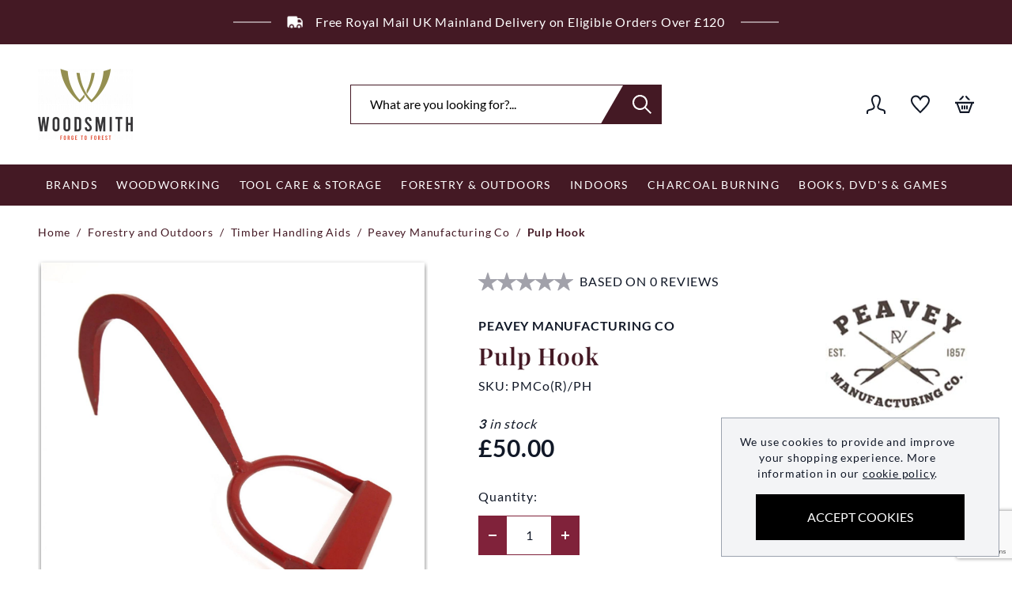

--- FILE ---
content_type: text/html; charset=UTF-8
request_url: https://www.woodsmith.co.uk/product/peavey-manufacturing-co-pulp-hook-340
body_size: 81924
content:
<!DOCTYPE html>
<html lang="en">
    <head>
        <link rel="dns-prefetch" href="https://www.woodsmith.co.uk/">
        <title>Pulp Hook | Woodsmith</title>
        <meta charset="utf-8">
        <meta http-equiv="X-UA-Compatible" content="IE=edge,chrome=1">
        <meta name="viewport" content="width=device-width,initial-scale=1">
        <meta name="csrf-token" content="STj7Dvw5HzumFZfuYKhODNtthmwCPpSfDwRo4sc4">
        <meta name="theme-color" content="#ffffff">
        <meta name="format-detection" content="telephone=no">
        <link rel="apple-touch-icon" sizes="180x180" href="https://www.woodsmith.co.uk/themes/woodsmiths/favicon/apple-touch-icon.png">
        <link rel="icon" type="image/png" sizes="32x32" href="https://www.woodsmith.co.uk/themes/woodsmiths/favicon/favicon-32x32.png">
        <link rel="icon" type="image/png" sizes="16x16" href="https://www.woodsmith.co.uk/themes/woodsmiths/favicon/favicon-16x16.png">
        <link rel="manifest" href="https://www.woodsmith.co.uk/themes/woodsmiths/favicon/site.webmanifest">
        <link rel="mask-icon" href="https://www.woodsmith.co.uk/themes/woodsmiths/favicon/safari-pinned-tab.svg" color="#000000">
                <meta name="description" content="Experience the ultimate back-saving solution with our professional-quality Pulp Hook from Peavy Manufacturing. Designed for effortless log picking, this essential tool is a must-have for logging and forestry. Makes log handling a breeze."><link rel="canonical" href="https://www.woodsmith.co.uk/product/peavey-manufacturing-co-pulp-hook-340"/>
        <meta property="og:type" content="product" />
<meta property="og:title" content="Pulp Hook | Woodsmith" />
<meta property="og:url" content="https://www.woodsmith.co.uk/product/peavey-manufacturing-co-pulp-hook-340" />
<meta property="og:image" content="https://www.woodsmith.co.uk/image-factory/6bfead7cf02c0567d21e595cf109e6bc701e9fc6~500x500:contain/images/products/iMJwqr9qin6l2JT8aj6B2W439BhJw7DZO0N9x7TB.jpg" />
<meta property="og:locale" content="en_GB" />
<meta property="og:site_name" content="Woodsmith" />
<meta property="og:description" content="Experience the ultimate back-saving solution with our professional-quality Pulp Hook from Peavy Manufacturing. Designed for effortless log picking, this essential tool is a must-have for logging and forestry. Makes log handling a breeze." />
<meta property="product:brand" content="Peavey Manufacturing Co" />

        <style>@font-face{font-display:swap;font-family:Lato;font-style:normal;font-weight:700;src:url(../fonts/Lato-Bold.woff2) format("woff2"),url(../fonts/Lato-Bold.woff) format("woff"),url(../fonts/Lato-Bold.ttf) format("truetype")}@font-face{font-display:swap;font-family:Lato;font-style:normal;font-weight:400;src:url(../fonts/Lato-Regular.woff2) format("woff2"),url(../fonts/Lato-Regular.woff) format("woff"),url(../fonts/Lato-Regular.ttf) format("truetype")}@font-face{font-display:swap;font-family:Playfair Display;font-style:normal;font-weight:400;src:url(../fonts/PlayfairDisplay-Regular.woff2) format("woff2"),url(../fonts/PlayfairDisplay-Regular.woff) format("woff"),url(../fonts/PlayfairDisplay-Regular.ttf) format("truetype")}@font-face{font-display:swap;font-family:Playfair Display;font-style:normal;font-weight:500;src:url(../fonts/PlayfairDisplay-Medium.woff2) format("woff2"),url(../fonts/PlayfairDisplay-Medium.woff) format("woff"),url(../fonts/PlayfairDisplay-Medium.ttf) format("truetype")}@font-face{font-display:swap;font-family:Playfair Display;font-style:normal;font-weight:600;src:url(../fonts/PlayfairDisplay-SemiBold.woff2) format("woff2"),url(../fonts/PlayfairDisplay-SemiBold.woff) format("woff"),url(../fonts/PlayfairDisplay-SemiBold.ttf) format("truetype")}
/*! tailwindcss v3.3.2 | MIT License | https://tailwindcss.com*/*,:after,:before{border:0 solid #e5e7eb;box-sizing:border-box}:after,:before{--tw-content:""}html{-webkit-text-size-adjust:100%;font-feature-settings:normal;font-family:ui-sans-serif,system-ui,-apple-system,BlinkMacSystemFont,Segoe UI,Roboto,Helvetica Neue,Arial,Noto Sans,sans-serif,Apple Color Emoji,Segoe UI Emoji,Segoe UI Symbol,Noto Color Emoji;font-variation-settings:normal;line-height:1.5;-moz-tab-size:4;-o-tab-size:4;tab-size:4}body{line-height:inherit;margin:0}hr{border-top-width:1px;color:inherit;height:0}abbr:where([title]){-webkit-text-decoration:underline dotted;text-decoration:underline dotted}h1,h2,h3,h4,h5,h6{font-size:inherit;font-weight:inherit}a{color:inherit;text-decoration:inherit}b,strong{font-weight:bolder}code,kbd,pre,samp{font-family:ui-monospace,SFMono-Regular,Menlo,Monaco,Consolas,Liberation Mono,Courier New,monospace;font-size:1em}small{font-size:80%}sub,sup{font-size:75%;line-height:0;position:relative;vertical-align:baseline}sub{bottom:-.25em}sup{top:-.5em}table{border-collapse:collapse;border-color:inherit;text-indent:0}button,input,optgroup,select,textarea{color:inherit;font-family:inherit;font-size:100%;font-weight:inherit;line-height:inherit;margin:0;padding:0}button,select{text-transform:none}[type=button],[type=reset],[type=submit],button{-webkit-appearance:button;background-color:transparent;background-image:none}:-moz-focusring{outline:auto}:-moz-ui-invalid{box-shadow:none}progress{vertical-align:baseline}::-webkit-inner-spin-button,::-webkit-outer-spin-button{height:auto}[type=search]{-webkit-appearance:textfield;outline-offset:-2px}::-webkit-search-decoration{-webkit-appearance:none}::-webkit-file-upload-button{-webkit-appearance:button;font:inherit}summary{display:list-item}blockquote,dd,dl,figure,h1,h2,h3,h4,h5,h6,hr,p,pre{margin:0}fieldset{margin:0}fieldset,legend{padding:0}menu,ol,ul{list-style:none;margin:0;padding:0}textarea{resize:vertical}input::-moz-placeholder,textarea::-moz-placeholder{color:#9ca3af;opacity:1}input::placeholder,textarea::placeholder{color:#9ca3af;opacity:1}[role=button],button{cursor:pointer}:disabled{cursor:default}audio,canvas,embed,iframe,img,object,svg,video{display:block;vertical-align:middle}img,video{height:auto;max-width:100%}[hidden]{display:none}*,:after,:before{--tw-border-spacing-x:0;--tw-border-spacing-y:0;--tw-translate-x:0;--tw-translate-y:0;--tw-rotate:0;--tw-skew-x:0;--tw-skew-y:0;--tw-scale-x:1;--tw-scale-y:1;--tw-pan-x: ;--tw-pan-y: ;--tw-pinch-zoom: ;--tw-scroll-snap-strictness:proximity;--tw-gradient-from-position: ;--tw-gradient-via-position: ;--tw-gradient-to-position: ;--tw-ordinal: ;--tw-slashed-zero: ;--tw-numeric-figure: ;--tw-numeric-spacing: ;--tw-numeric-fraction: ;--tw-ring-inset: ;--tw-ring-offset-width:0px;--tw-ring-offset-color:#fff;--tw-ring-color:rgba(59,130,246,.5);--tw-ring-offset-shadow:0 0 #0000;--tw-ring-shadow:0 0 #0000;--tw-shadow:0 0 #0000;--tw-shadow-colored:0 0 #0000;--tw-blur: ;--tw-brightness: ;--tw-contrast: ;--tw-grayscale: ;--tw-hue-rotate: ;--tw-invert: ;--tw-saturate: ;--tw-sepia: ;--tw-drop-shadow: ;--tw-backdrop-blur: ;--tw-backdrop-brightness: ;--tw-backdrop-contrast: ;--tw-backdrop-grayscale: ;--tw-backdrop-hue-rotate: ;--tw-backdrop-invert: ;--tw-backdrop-opacity: ;--tw-backdrop-saturate: ;--tw-backdrop-sepia: }::backdrop{--tw-border-spacing-x:0;--tw-border-spacing-y:0;--tw-translate-x:0;--tw-translate-y:0;--tw-rotate:0;--tw-skew-x:0;--tw-skew-y:0;--tw-scale-x:1;--tw-scale-y:1;--tw-pan-x: ;--tw-pan-y: ;--tw-pinch-zoom: ;--tw-scroll-snap-strictness:proximity;--tw-gradient-from-position: ;--tw-gradient-via-position: ;--tw-gradient-to-position: ;--tw-ordinal: ;--tw-slashed-zero: ;--tw-numeric-figure: ;--tw-numeric-spacing: ;--tw-numeric-fraction: ;--tw-ring-inset: ;--tw-ring-offset-width:0px;--tw-ring-offset-color:#fff;--tw-ring-color:rgba(59,130,246,.5);--tw-ring-offset-shadow:0 0 #0000;--tw-ring-shadow:0 0 #0000;--tw-shadow:0 0 #0000;--tw-shadow-colored:0 0 #0000;--tw-blur: ;--tw-brightness: ;--tw-contrast: ;--tw-grayscale: ;--tw-hue-rotate: ;--tw-invert: ;--tw-saturate: ;--tw-sepia: ;--tw-drop-shadow: ;--tw-backdrop-blur: ;--tw-backdrop-brightness: ;--tw-backdrop-contrast: ;--tw-backdrop-grayscale: ;--tw-backdrop-hue-rotate: ;--tw-backdrop-invert: ;--tw-backdrop-opacity: ;--tw-backdrop-saturate: ;--tw-backdrop-sepia: }@media (min-width:480px){.container{max-width:480px}}@media (min-width:640px){.container{max-width:640px}}@media (min-width:768px){.container{max-width:768px}}@media (min-width:1024px){.container{max-width:1024px}}@media (min-width:1280px){.container{max-width:1280px}}@media (min-width:1536px){.container{max-width:1536px}}.transform-center-vertical{top:50%;transform:translateY(-50%)}.container{margin-left:auto;margin-right:auto;max-width:1704px!important;padding-left:2rem;padding-right:2rem;width:100%}@media (min-width:1024px){.container{max-width:1736px!important;padding-left:3rem;padding-right:3rem}}.pointer-events-none{pointer-events:none}.pointer-events-auto{pointer-events:auto}.invisible{visibility:hidden}.static{position:static}.fixed{position:fixed}.absolute{position:absolute}.relative{position:relative}.bottom-0{bottom:0}.left-0{left:0}.right-0{right:0}.right-4{right:1rem}.right-8{right:2rem}.top-0{top:0}.top-full{top:100%}.z-0{z-index:0}.z-10{z-index:10}.z-20{z-index:20}.z-30{z-index:30}.z-50{z-index:50}.order-1{order:1}.order-2{order:2}.order-3{order:3}.order-4{order:4}.col-span-2{grid-column:span 2/span 2}.col-span-3{grid-column:span 3/span 3}.col-span-9{grid-column:span 9/span 9}.col-span-full{grid-column:1/-1}.-my-2{margin-bottom:-.5rem;margin-top:-.5rem}.-my-2\.5{margin-bottom:-.625rem;margin-top:-.625rem}.mx-2{margin-left:.5rem;margin-right:.5rem}.mx-auto{margin-left:auto;margin-right:auto}.my-2{margin-bottom:.5rem;margin-top:.5rem}.my-8{margin-bottom:2rem;margin-top:2rem}.-mb-8{margin-bottom:-2rem}.-ml-1{margin-left:-.25rem}.-ml-10{margin-left:-2.5rem}.-ml-12{margin-left:-3rem}.-ml-3{margin-left:-.75rem}.-ml-8{margin-left:-2rem}.-mr-2{margin-right:-.5rem}.-mr-3{margin-right:-.75rem}.-mt-10{margin-top:-2.5rem}.-mt-4{margin-top:-1rem}.mb-1{margin-bottom:.25rem}.mb-10{margin-bottom:2.5rem}.mb-11{margin-bottom:2.75rem}.mb-12{margin-bottom:3rem}.mb-2{margin-bottom:.5rem}.mb-3{margin-bottom:.75rem}.mb-4{margin-bottom:1rem}.mb-5{margin-bottom:1.25rem}.mb-6{margin-bottom:1.5rem}.mb-8{margin-bottom:2rem}.ml-1{margin-left:.25rem}.ml-2{margin-left:.5rem}.ml-20{margin-left:5rem}.ml-auto{margin-left:auto}.mr-1{margin-right:.25rem}.mr-2{margin-right:.5rem}.mr-4{margin-right:1rem}.mt-1{margin-top:.25rem}.mt-10{margin-top:2.5rem}.mt-12{margin-top:3rem}.mt-16{margin-top:4rem}.mt-2{margin-top:.5rem}.mt-3{margin-top:.75rem}.mt-4{margin-top:1rem}.mt-5{margin-top:1.25rem}.mt-6{margin-top:1.5rem}.mt-7{margin-top:1.75rem}.mt-8{margin-top:2rem}.mt-auto{margin-top:auto}.block{display:block}.inline-block{display:inline-block}.inline{display:inline}.flex{display:flex}.inline-flex{display:inline-flex}.table{display:table}.table-cell{display:table-cell}.grid{display:grid}.hidden{display:none}.h-1\/2{height:50%}.h-10{height:2.5rem}.h-2{height:.5rem}.h-20{height:5rem}.h-3{height:.75rem}.h-4{height:1rem}.h-5{height:1.25rem}.h-6{height:1.5rem}.h-64{height:16rem}.h-8{height:2rem}.h-\[100px\]{height:100px}.h-auto{height:auto}.h-full{height:100%}.h-screen{height:100vh}.min-h-\[42px\]{min-height:42px}.min-h-screen{min-height:100vh}.w-1\/2{width:50%}.w-1\/4{width:25%}.w-10{width:2.5rem}.w-11\/12{width:91.666667%}.w-12{width:3rem}.w-16{width:4rem}.w-2{width:.5rem}.w-2\.5{width:.625rem}.w-2\/3{width:66.666667%}.w-20{width:5rem}.w-3{width:.75rem}.w-3\/4{width:75%}.w-32{width:8rem}.w-4{width:1rem}.w-5{width:1.25rem}.w-56{width:14rem}.w-6{width:1.5rem}.w-8{width:2rem}.w-8\/12{width:66.666667%}.w-96{width:24rem}.w-\[200px\]{width:200px}.w-auto{width:auto}.w-full{width:100%}.min-w-\[160px\]{min-width:160px}.min-w-\[42px\]{min-width:42px}.max-w-10{max-width:2.5rem}.max-w-12{max-width:3rem}.max-w-24{max-width:6rem}.max-w-2xl{max-width:42rem}.max-w-3xl{max-width:48rem}.max-w-48{max-width:12rem}.max-w-4xl{max-width:56rem}.max-w-80{max-width:20rem}.max-w-lg{max-width:32rem}.max-w-md{max-width:28rem}.max-w-prose{max-width:65ch}.max-w-screen-2xl{max-width:1536px}.max-w-screen-3xl{max-width:1920px}.max-w-screen-xl{max-width:1280px}.max-w-sm{max-width:24rem}.max-w-xs{max-width:20rem}.flex-1{flex:1 1 0%}.flex-none{flex:none}.-translate-x-full{--tw-translate-x:-100%}.-translate-x-full,.translate-x-0{transform:translate(var(--tw-translate-x),var(--tw-translate-y)) rotate(var(--tw-rotate)) skewX(var(--tw-skew-x)) skewY(var(--tw-skew-y)) scaleX(var(--tw-scale-x)) scaleY(var(--tw-scale-y))}.translate-x-0{--tw-translate-x:0px}.-rotate-180{--tw-rotate:-180deg}.-rotate-90,.-rotate-180{transform:translate(var(--tw-translate-x),var(--tw-translate-y)) rotate(var(--tw-rotate)) skewX(var(--tw-skew-x)) skewY(var(--tw-skew-y)) scaleX(var(--tw-scale-x)) scaleY(var(--tw-scale-y))}.-rotate-90{--tw-rotate:-90deg}.rotate-0{--tw-rotate:0deg}.rotate-0,.rotate-45{transform:translate(var(--tw-translate-x),var(--tw-translate-y)) rotate(var(--tw-rotate)) skewX(var(--tw-skew-x)) skewY(var(--tw-skew-y)) scaleX(var(--tw-scale-x)) scaleY(var(--tw-scale-y))}.rotate-45{--tw-rotate:45deg}.rotate-90{--tw-rotate:90deg}.rotate-90,.transform{transform:translate(var(--tw-translate-x),var(--tw-translate-y)) rotate(var(--tw-rotate)) skewX(var(--tw-skew-x)) skewY(var(--tw-skew-y)) scaleX(var(--tw-scale-x)) scaleY(var(--tw-scale-y))}.cursor-not-allowed{cursor:not-allowed}.cursor-pointer{cursor:pointer}.appearance-none{-webkit-appearance:none;-moz-appearance:none;appearance:none}.grid-cols-1{grid-template-columns:repeat(1,minmax(0,1fr))}.grid-cols-12{grid-template-columns:repeat(12,minmax(0,1fr))}.grid-cols-2{grid-template-columns:repeat(2,minmax(0,1fr))}.grid-cols-3{grid-template-columns:repeat(3,minmax(0,1fr))}.flex-row{flex-direction:row}.flex-col{flex-direction:column}.flex-wrap{flex-wrap:wrap}.content-end{align-content:flex-end}.items-start{align-items:flex-start}.items-end{align-items:flex-end}.items-center{align-items:center}.justify-start{justify-content:flex-start}.justify-end{justify-content:flex-end}.justify-center{justify-content:center}.justify-between{justify-content:space-between}.gap-1{gap:.25rem}.gap-4{gap:1rem}.gap-6{gap:1.5rem}.gap-8{gap:2rem}.gap-x-8{-moz-column-gap:2rem;column-gap:2rem}.gap-y-12{row-gap:3rem}.space-x-1>:not([hidden])~:not([hidden]){--tw-space-x-reverse:0;margin-left:calc(.25rem*(1 - var(--tw-space-x-reverse)));margin-right:calc(.25rem*var(--tw-space-x-reverse))}.space-x-2>:not([hidden])~:not([hidden]){--tw-space-x-reverse:0;margin-left:calc(.5rem*(1 - var(--tw-space-x-reverse)));margin-right:calc(.5rem*var(--tw-space-x-reverse))}.space-x-3>:not([hidden])~:not([hidden]){--tw-space-x-reverse:0;margin-left:calc(.75rem*(1 - var(--tw-space-x-reverse)));margin-right:calc(.75rem*var(--tw-space-x-reverse))}.space-x-4>:not([hidden])~:not([hidden]){--tw-space-x-reverse:0;margin-left:calc(1rem*(1 - var(--tw-space-x-reverse)));margin-right:calc(1rem*var(--tw-space-x-reverse))}.space-x-5>:not([hidden])~:not([hidden]){--tw-space-x-reverse:0;margin-left:calc(1.25rem*(1 - var(--tw-space-x-reverse)));margin-right:calc(1.25rem*var(--tw-space-x-reverse))}.space-x-6>:not([hidden])~:not([hidden]){--tw-space-x-reverse:0;margin-left:calc(1.5rem*(1 - var(--tw-space-x-reverse)));margin-right:calc(1.5rem*var(--tw-space-x-reverse))}.space-x-8>:not([hidden])~:not([hidden]){--tw-space-x-reverse:0;margin-left:calc(2rem*(1 - var(--tw-space-x-reverse)));margin-right:calc(2rem*var(--tw-space-x-reverse))}.space-y-0>:not([hidden])~:not([hidden]){--tw-space-y-reverse:0;margin-bottom:calc(0px*var(--tw-space-y-reverse));margin-top:calc(0px*(1 - var(--tw-space-y-reverse)))}.space-y-1>:not([hidden])~:not([hidden]){--tw-space-y-reverse:0;margin-bottom:calc(.25rem*var(--tw-space-y-reverse));margin-top:calc(.25rem*(1 - var(--tw-space-y-reverse)))}.space-y-12>:not([hidden])~:not([hidden]){--tw-space-y-reverse:0;margin-bottom:calc(3rem*var(--tw-space-y-reverse));margin-top:calc(3rem*(1 - var(--tw-space-y-reverse)))}.space-y-2>:not([hidden])~:not([hidden]){--tw-space-y-reverse:0;margin-bottom:calc(.5rem*var(--tw-space-y-reverse));margin-top:calc(.5rem*(1 - var(--tw-space-y-reverse)))}.space-y-3>:not([hidden])~:not([hidden]){--tw-space-y-reverse:0;margin-bottom:calc(.75rem*var(--tw-space-y-reverse));margin-top:calc(.75rem*(1 - var(--tw-space-y-reverse)))}.space-y-4>:not([hidden])~:not([hidden]){--tw-space-y-reverse:0;margin-bottom:calc(1rem*var(--tw-space-y-reverse));margin-top:calc(1rem*(1 - var(--tw-space-y-reverse)))}.space-y-5>:not([hidden])~:not([hidden]){--tw-space-y-reverse:0;margin-bottom:calc(1.25rem*var(--tw-space-y-reverse));margin-top:calc(1.25rem*(1 - var(--tw-space-y-reverse)))}.space-y-6>:not([hidden])~:not([hidden]){--tw-space-y-reverse:0;margin-bottom:calc(1.5rem*var(--tw-space-y-reverse));margin-top:calc(1.5rem*(1 - var(--tw-space-y-reverse)))}.space-y-8>:not([hidden])~:not([hidden]){--tw-space-y-reverse:0;margin-bottom:calc(2rem*var(--tw-space-y-reverse));margin-top:calc(2rem*(1 - var(--tw-space-y-reverse)))}.divide-x>:not([hidden])~:not([hidden]){--tw-divide-x-reverse:0;border-left-width:calc(1px*(1 - var(--tw-divide-x-reverse)));border-right-width:calc(1px*var(--tw-divide-x-reverse))}.divide-gray-300>:not([hidden])~:not([hidden]){--tw-divide-opacity:1;border-color:rgb(209 213 219/var(--tw-divide-opacity))}.self-start{align-self:flex-start}.overflow-hidden{overflow:hidden}.overflow-x-auto{overflow-x:auto}.overflow-x-hidden{overflow-x:hidden}.overflow-y-scroll{overflow-y:scroll}.overflow-ellipsis{text-overflow:ellipsis}.whitespace-nowrap{white-space:nowrap}.break-words{overflow-wrap:break-word}.rounded{border-radius:.25rem}.rounded-full{border-radius:9999px}.rounded-none{border-radius:0}.border{border-width:1px}.border-2{border-width:2px}.border-4{border-width:4px}.border-b{border-bottom-width:1px}.border-b-4{border-bottom-width:4px}.border-l{border-left-width:1px}.border-l-4{border-left-width:4px}.border-r{border-right-width:1px}.border-r-0{border-right-width:0}.border-t{border-top-width:1px}.border-t-4{border-top-width:4px}.border-solid{border-style:solid}.border-\[\#ABB0B2\]{--tw-border-opacity:1;border-color:rgb(171 176 178/var(--tw-border-opacity))}.border-black{--tw-border-opacity:1;border-color:rgb(0 0 0/var(--tw-border-opacity))}.border-error{--tw-border-opacity:1;border-color:rgb(199 56 56/var(--tw-border-opacity))}.border-gray-100{--tw-border-opacity:1;border-color:rgb(243 244 246/var(--tw-border-opacity))}.border-gray-200{--tw-border-opacity:1;border-color:rgb(229 231 235/var(--tw-border-opacity))}.border-gray-300{--tw-border-opacity:1;border-color:rgb(209 213 219/var(--tw-border-opacity))}.border-gray-400{--tw-border-opacity:1;border-color:rgb(156 163 175/var(--tw-border-opacity))}.border-gray-500{--tw-border-opacity:1;border-color:rgb(107 114 128/var(--tw-border-opacity))}.border-gray-600{--tw-border-opacity:1;border-color:rgb(75 85 99/var(--tw-border-opacity))}.border-gray-800{--tw-border-opacity:1;border-color:rgb(31 41 55/var(--tw-border-opacity))}.border-primary{--tw-border-opacity:1;border-color:rgb(68 25 36/var(--tw-border-opacity))}.border-red-600{--tw-border-opacity:1;border-color:rgb(199 56 56/var(--tw-border-opacity))}.border-secondary{--tw-border-opacity:1;border-color:rgb(128 34 58/var(--tw-border-opacity))}.border-success{--tw-border-opacity:1;border-color:rgb(55 89 60/var(--tw-border-opacity))}.border-transparent{border-color:transparent}.border-white{--tw-border-opacity:1;border-color:rgb(255 255 255/var(--tw-border-opacity))}.border-b-gray-300{--tw-border-opacity:1;border-bottom-color:rgb(209 213 219/var(--tw-border-opacity))}.border-b-transparent{border-bottom-color:transparent}.border-l-transparent{border-left-color:transparent}.border-t-red-800{--tw-border-opacity:1;border-top-color:rgb(153 27 27/var(--tw-border-opacity))}.bg-black{--tw-bg-opacity:1;background-color:rgb(0 0 0/var(--tw-bg-opacity))}.bg-black\/50{background-color:rgba(0,0,0,.5)}.bg-gray-100{--tw-bg-opacity:1;background-color:rgb(243 244 246/var(--tw-bg-opacity))}.bg-gray-200{--tw-bg-opacity:1;background-color:rgb(229 231 235/var(--tw-bg-opacity))}.bg-gray-300{--tw-bg-opacity:1;background-color:rgb(209 213 219/var(--tw-bg-opacity))}.bg-lightgreen{--tw-bg-opacity:1;background-color:rgb(116 138 89/var(--tw-bg-opacity))}.bg-primary{--tw-bg-opacity:1;background-color:rgb(68 25 36/var(--tw-bg-opacity))}.bg-red-600{--tw-bg-opacity:1;background-color:rgb(199 56 56/var(--tw-bg-opacity))}.bg-secondary{--tw-bg-opacity:1;background-color:rgb(128 34 58/var(--tw-bg-opacity))}.bg-success{--tw-bg-opacity:1;background-color:rgb(55 89 60/var(--tw-bg-opacity))}.bg-transparent{background-color:transparent}.bg-white{--tw-bg-opacity:1;background-color:rgb(255 255 255/var(--tw-bg-opacity))}.fill-current{fill:currentColor}.fill-primary{fill:#441924}.fill-white{fill:#fff}.object-contain{-o-object-fit:contain;object-fit:contain}.object-cover{-o-object-fit:cover;object-fit:cover}.p-0{padding:0}.p-2{padding:.5rem}.p-3{padding:.75rem}.p-4{padding:1rem}.p-5{padding:1.25rem}.p-6{padding:1.5rem}.p-8{padding:2rem}.px-10{padding-left:2.5rem;padding-right:2.5rem}.px-12{padding-left:3rem;padding-right:3rem}.px-14{padding-left:3.5rem;padding-right:3.5rem}.px-16{padding-left:4rem;padding-right:4rem}.px-2{padding-left:.5rem;padding-right:.5rem}.px-3{padding-left:.75rem;padding-right:.75rem}.px-4{padding-left:1rem;padding-right:1rem}.px-5{padding-left:1.25rem;padding-right:1.25rem}.px-6{padding-left:1.5rem;padding-right:1.5rem}.px-8{padding-left:2rem;padding-right:2rem}.py-1{padding-bottom:.25rem;padding-top:.25rem}.py-12{padding-bottom:3rem;padding-top:3rem}.py-16{padding-bottom:4rem;padding-top:4rem}.py-2{padding-bottom:.5rem;padding-top:.5rem}.py-24{padding-bottom:6rem;padding-top:6rem}.py-3{padding-bottom:.75rem;padding-top:.75rem}.py-4{padding-bottom:1rem;padding-top:1rem}.py-6{padding-bottom:1.5rem;padding-top:1.5rem}.py-7{padding-bottom:1.75rem;padding-top:1.75rem}.py-8{padding-bottom:2rem;padding-top:2rem}.pb-12{padding-bottom:3rem}.pb-16{padding-bottom:4rem}.pb-2{padding-bottom:.5rem}.pb-3{padding-bottom:.75rem}.pb-4{padding-bottom:1rem}.pb-5{padding-bottom:1.25rem}.pb-6{padding-bottom:1.5rem}.pb-8{padding-bottom:2rem}.pl-12{padding-left:3rem}.pl-2{padding-left:.5rem}.pl-3{padding-left:.75rem}.pl-4{padding-left:1rem}.pl-6{padding-left:1.5rem}.pl-8{padding-left:2rem}.pr-12{padding-right:3rem}.pr-2{padding-right:.5rem}.pr-3{padding-right:.75rem}.pr-4{padding-right:1rem}.pr-8{padding-right:2rem}.pt-1{padding-top:.25rem}.pt-10{padding-top:2.5rem}.pt-12{padding-top:3rem}.pt-16{padding-top:4rem}.pt-2{padding-top:.5rem}.pt-4{padding-top:1rem}.pt-5{padding-top:1.25rem}.pt-6{padding-top:1.5rem}.pt-8{padding-top:2rem}.text-left{text-align:left}.text-center{text-align:center}.text-right{text-align:right}.align-middle{vertical-align:middle}.font-lato{font-family:Lato,ui-sans-serif,system-ui}.font-playfair{font-family:Playfair Display,ui-sans-serif,system-ui}.font-primary{font-family:Lato,ui-sans-serif,system-ui}.font-secondary{font-family:Playfair Display,ui-sans-serif,system-ui}.text-2xl{font-size:1.5rem;line-height:2rem}.text-3xl{font-size:1.875rem;line-height:2.25rem}.text-4xl{font-size:2.25rem;line-height:2.5rem}.text-5xl{font-size:3rem;line-height:1}.text-6xl{font-size:3.75rem;line-height:1}.text-base{font-size:1rem;line-height:1.5rem}.text-lg{font-size:1.125rem;line-height:1.75rem}.text-sm{font-size:.875rem;line-height:1.25rem}.text-xl{font-size:1.25rem;line-height:1.75rem}.text-xs{font-size:.75rem;line-height:1rem}.font-bold{font-weight:700}.font-medium{font-weight:500}.font-normal{font-weight:400}.font-semibold{font-weight:600}.uppercase{text-transform:uppercase}.lowercase{text-transform:lowercase}.italic{font-style:italic}.leading-loose{line-height:2}.leading-none{line-height:1}.leading-normal{line-height:1.5}.leading-tight{line-height:1.25}.tracking-wide{letter-spacing:.025em}.tracking-wider{letter-spacing:.05em}.tracking-widest{letter-spacing:.1em}.text-black{--tw-text-opacity:1;color:rgb(0 0 0/var(--tw-text-opacity))}.text-darkprimary{--tw-text-opacity:1;color:rgb(63 28 36/var(--tw-text-opacity))}.text-error{--tw-text-opacity:1;color:rgb(199 56 56/var(--tw-text-opacity))}.text-gray-100{--tw-text-opacity:1;color:rgb(243 244 246/var(--tw-text-opacity))}.text-gray-200{--tw-text-opacity:1;color:rgb(229 231 235/var(--tw-text-opacity))}.text-gray-300{--tw-text-opacity:1;color:rgb(209 213 219/var(--tw-text-opacity))}.text-gray-500{--tw-text-opacity:1;color:rgb(107 114 128/var(--tw-text-opacity))}.text-gray-600{--tw-text-opacity:1;color:rgb(75 85 99/var(--tw-text-opacity))}.text-gray-900{--tw-text-opacity:1;color:rgb(17 24 39/var(--tw-text-opacity))}.text-green-500{--tw-text-opacity:1;color:rgb(34 197 94/var(--tw-text-opacity))}.text-primary{--tw-text-opacity:1;color:rgb(68 25 36/var(--tw-text-opacity))}.text-red-500{--tw-text-opacity:1;color:rgb(239 68 68/var(--tw-text-opacity))}.text-red-600{--tw-text-opacity:1;color:rgb(199 56 56/var(--tw-text-opacity))}.text-secondary{--tw-text-opacity:1;color:rgb(128 34 58/var(--tw-text-opacity))}.text-success{--tw-text-opacity:1;color:rgb(55 89 60/var(--tw-text-opacity))}.text-white{--tw-text-opacity:1;color:rgb(255 255 255/var(--tw-text-opacity))}.underline{-webkit-text-decoration-line:underline;text-decoration-line:underline}.line-through{-webkit-text-decoration-line:line-through;text-decoration-line:line-through}.no-underline{-webkit-text-decoration-line:none;text-decoration-line:none}.placeholder-black::-moz-placeholder{--tw-placeholder-opacity:1;color:rgb(0 0 0/var(--tw-placeholder-opacity))}.placeholder-black::placeholder{--tw-placeholder-opacity:1;color:rgb(0 0 0/var(--tw-placeholder-opacity))}.placeholder-gray-600::-moz-placeholder{--tw-placeholder-opacity:1;color:rgb(75 85 99/var(--tw-placeholder-opacity))}.placeholder-gray-600::placeholder{--tw-placeholder-opacity:1;color:rgb(75 85 99/var(--tw-placeholder-opacity))}.opacity-25{opacity:.25}.opacity-50{opacity:.5}.opacity-75{opacity:.75}.mix-blend-multiply{mix-blend-mode:multiply}.shadow{--tw-shadow:0 1px 3px 0 rgba(0,0,0,.1),0 1px 2px -1px rgba(0,0,0,.1);--tw-shadow-colored:0 1px 3px 0 var(--tw-shadow-color),0 1px 2px -1px var(--tw-shadow-color)}.shadow,.shadow-lg{box-shadow:var(--tw-ring-offset-shadow,0 0 #0000),var(--tw-ring-shadow,0 0 #0000),var(--tw-shadow)}.shadow-lg{--tw-shadow:0 10px 15px -3px rgba(0,0,0,.1),0 4px 6px -4px rgba(0,0,0,.1);--tw-shadow-colored:0 10px 15px -3px var(--tw-shadow-color),0 4px 6px -4px var(--tw-shadow-color)}.outline-none{outline:2px solid transparent;outline-offset:2px}.drop-shadow-3xl{--tw-drop-shadow:drop-shadow(0.1px 0.1px 6px #000)}.drop-shadow-3xl,.filter{filter:var(--tw-blur) var(--tw-brightness) var(--tw-contrast) var(--tw-grayscale) var(--tw-hue-rotate) var(--tw-invert) var(--tw-saturate) var(--tw-sepia) var(--tw-drop-shadow)}.transition-all{transition-duration:.15s;transition-property:all;transition-timing-function:cubic-bezier(.4,0,.2,1)}.transition-transform{transition-duration:.15s;transition-property:transform;transition-timing-function:cubic-bezier(.4,0,.2,1)}.delay-75{transition-delay:75ms}.duration-150{transition-duration:.15s}.duration-200{transition-duration:.2s}.duration-300{transition-duration:.3s}.ease-in-out{transition-timing-function:cubic-bezier(.4,0,.2,1)}.ease-linear{transition-timing-function:linear}.button{border-color:transparent;border-width:1px;cursor:pointer;display:inline-block;letter-spacing:.05em;text-align:center;text-transform:uppercase;transition-delay:75ms;transition-duration:.2s;transition-property:all;transition-timing-function:cubic-bezier(.4,0,.2,1);transition-timing-function:linear}.button:focus{outline:2px solid transparent;outline-offset:2px}.button--promo{background-color:rgb(128 34 58/var(--tw-bg-opacity));border-bottom:2px solid #fff;padding:1.25rem 1.5rem}.button--promo,.button--promo:hover{--tw-bg-opacity:1;--tw-text-opacity:1;color:rgb(255 255 255/var(--tw-text-opacity))}.button--promo:hover{background-color:rgb(68 25 36/var(--tw-bg-opacity))}.button--card{--tw-border-opacity:1;--tw-bg-opacity:1;background-color:rgb(116 138 89/var(--tw-bg-opacity));border-color:rgb(116 138 89/var(--tw-border-opacity));padding:1rem}.button--card,.button--card:hover{--tw-text-opacity:1;color:rgb(255 255 255/var(--tw-text-opacity))}.button--card:hover{opacity:.8}.button--primary{background-color:rgb(128 34 58/var(--tw-bg-opacity));border-color:rgb(128 34 58/var(--tw-border-opacity));padding:1.25rem}.button--primary,.button--primary:hover{--tw-border-opacity:1;--tw-bg-opacity:1;--tw-text-opacity:1;color:rgb(255 255 255/var(--tw-text-opacity))}.button--primary:hover{background-color:rgb(68 25 36/var(--tw-bg-opacity));border-color:rgb(68 25 36/var(--tw-border-opacity))}.search__button{line-height:1;position:relative}.search__button:before{--tw-bg-opacity:1;--tw-text-opacity:1;background-color:rgb(68 25 36/var(--tw-bg-opacity));color:rgb(255 255 255/var(--tw-text-opacity));content:"";height:100%;left:0;position:absolute;top:0;transform:skew(330deg);transform-origin:100% 0;width:100%;z-index:-1}header .sale__link{position:relative}header .sale__link:before{--tw-bg-opacity:1;--tw-text-opacity:1;background-color:rgb(128 34 58/var(--tw-bg-opacity));border-left:1px solid #fff;color:rgb(255 255 255/var(--tw-text-opacity));content:"";height:100%;left:0;position:absolute;top:0;transform:skew(340deg);transform-origin:100% 0;width:100%;z-index:-1}footer .signup__button{position:relative;z-index:10}footer .signup__button:before{--tw-bg-opacity:1;--tw-text-opacity:1;background-color:rgb(68 25 36/var(--tw-bg-opacity));color:rgb(255 255 255/var(--tw-text-opacity));content:"";height:100%;left:0;position:absolute;top:0;transform:skew(330deg);transform-origin:100% 0;width:100%;z-index:-1}.social-icon img{width:2rem}.payment-cards img{width:2.5rem}.payment-cards .payment-card__paypal img{width:4rem}@media (min-width:1536px){.footer-logo.align-right img{margin-left:auto}}.brandFeatureCollection-pagination .swiper-pagination-bullet,.featuredProductsCollection-pagination .swiper-pagination-bullet,.reviewsSlider-pagination .swiper-pagination-bullet,.similarProductsCollectionMobile-pagination .swiper-pagination-bullet{background-color:#ddd!important;border:1px solid #ddd!important;border-radius:9999px!important;height:1rem!important;margin:0 .75rem!important;width:1rem!important}.brandFeatureCollection-pagination .swiper-pagination-bullet-active,.featuredProductsCollection-pagination .swiper-pagination-bullet-active,.reviewsSlider-pagination .swiper-pagination-bullet-active,.similarProductsCollectionMobile-pagination .swiper-pagination-bullet-active{background-color:#80223a!important;border:1px solid #441924!important}.swiper-scrollbar-stockists,.swiper-scrollbar-usps{border:1px solid #80223a;height:5px}.swiper-scrollbar-stockists .swiper-scrollbar-drag,.swiper-scrollbar-usps .swiper-scrollbar-drag{background:#80223a;border-radius:0!important;left:0;top:0}.cart-preview{background-color:transparent;border-width:0;display:table;height:100vh;left:0;margin:0 auto;position:fixed;right:0;top:0;top:100%;width:100%;z-index:9999}.cart--open .cart-preview{transform:translateY(-100%);transition:transform .3s}.cart-preview__container{height:100%}.cart-preview__background{background-color:rgba(46,46,46,0);content:"";height:100%;left:0;position:absolute;right:0;top:0;transition:background-color .3s .15s;-webkit-transition:background-color .3s .15s;-moz-transition:background-color .3s .15s;z-index:10}.cart--open .cart-preview__background{background-color:rgba(46,46,46,.25);left:-100%}.cart-preview__card{--tw-bg-opacity:1;background-color:rgb(255 255 255/var(--tw-bg-opacity));bottom:0;display:inline-block;height:80%;margin-left:auto;margin-right:auto;overflow:auto;padding:1.5rem;position:absolute;right:0;z-index:100}.cart-preview__card,.cart-preview__subtotals,.cart-preview__totals{width:100%}.cart-preview__subtotals{margin-bottom:2rem;margin-top:2rem}.cart-preview__totals{--tw-border-opacity:1;border:solid rgb(128 34 58/var(--tw-border-opacity));border-width:1px 0 0;padding-bottom:2rem;padding-top:2rem}.cart-preview__label{padding-bottom:.25rem}.cart-preview__label--total{font-weight:600;padding-bottom:0;padding-top:2rem}.cart-preview__label--sub{font-size:.75rem;font-weight:400;line-height:1rem}.cart-preview__label--price{padding-bottom:0;text-align:right}.cart-preview__label--light{font-weight:400}.cart-preview__price--total{font-weight:600}.cart-preview__items{display:inline-block;margin-bottom:0;margin-top:0;width:100%}.cart-preview__item{--tw-border-opacity:1;border:solid rgb(128 34 58/var(--tw-border-opacity));border-width:0 0 1px;padding-bottom:2rem;padding-top:2rem;position:relative}.cart-preview__item:first-child{padding-top:0}.cart-preview__remove{--tw-text-opacity:1;background-color:transparent;border-width:0;color:rgb(209 213 219/var(--tw-text-opacity));cursor:pointer;display:block;font-size:.75rem;line-height:1rem;padding-left:0;padding-right:0;padding-top:1rem}.cart-preview__remove:hover{--tw-text-opacity:1;color:rgb(128 34 58/var(--tw-text-opacity));-webkit-text-decoration-line:underline;text-decoration-line:underline}.cart-preview__buttons{margin-top:2rem}.cart-preview__image{display:inline-block;vertical-align:top;width:25%}.cart-preview__image img{width:100%}.cart-preview__info{display:inline-block;line-height:1.5;padding-left:1.5rem;vertical-align:top;width:66.666667%}.cart-preview__product{padding-bottom:.25rem}.cart-preview__manufacturer{display:block;font-style:italic;margin-bottom:.25rem;text-transform:uppercase}.cart-preview__name{--tw-text-opacity:1;color:rgb(128 34 58/var(--tw-text-opacity));display:block;font-family:Playfair Display,ui-sans-serif,system-ui;margin-bottom:.25rem}.cart-preview__options{padding-top:.5rem}.cart-preview__option{--tw-text-opacity:1;color:rgb(68 25 36/var(--tw-text-opacity));display:block;font-size:.875rem;line-height:1.25rem;margin-right:.5rem}.cart-preview__option:last-child{margin-right:0}.cart-preview__quantity{--tw-text-opacity:1;color:rgb(0 0 0/var(--tw-text-opacity));font-size:.75rem;line-height:1rem;margin-top:.75rem}.cart-preview__price{display:inline-block;font-weight:700}.cart-preview__price--each{--tw-text-opacity:1;color:rgb(68 25 36/var(--tw-text-opacity));font-size:.75rem;line-height:1rem;margin-left:.5rem}.cart-preview__button{margin-bottom:1rem;margin-left:.25rem;margin-right:.25rem;min-width:250px}.cart-preview__header{font-size:1.5rem;line-height:2rem;position:relative}.section-title--tighter{padding-bottom:0}.close{height:100%;position:absolute;right:0;top:0}.close__icon{cursor:pointer;display:inline-block;height:16px;position:relative;width:20px}.close__line:first-child{display:block;transform:rotate(-225deg)}.close__line:first-child,.close__line:last-child{--tw-border-opacity:1;border:solid rgb(68 25 36/var(--tw-border-opacity));border-width:0 0 2px;position:absolute;top:7px;width:20px}.close__line:last-child{display:block;right:0;transform:rotate(45deg)}.cart-preview__body{margin-bottom:2rem;margin-top:2rem}.cart-preview__empty{padding-bottom:4rem;padding-top:4rem}.cart-preview__continue{--tw-text-opacity:1;color:rgb(209 213 219/var(--tw-text-opacity));cursor:pointer;display:block;margin-top:1rem;text-align:center;-webkit-text-decoration-line:underline;text-decoration-line:underline}@media screen and (max-width:767px){.cart-preview__body{display:flex;flex-direction:column}.cart-preview__summary{order:1}.cart-preview__subtotals{margin-top:0}.cart-preview__buttons{margin-bottom:2rem;order:2}.cart-preview__items{order:3}}@media (min-width:768px){.cart-preview{left:100%;top:0}.cart--open .cart-preview{transform:translateX(-100%)}.cart-preview__card{height:100%;padding:2rem 4rem;top:0;width:50%}}@media (min-width:1280px){.cart-preview__card{width:41.666667%}}.aero-logo__svg{overflow:visible}button,input:not([type=radio]):not([type=checkbox]),select:not(.no-reset),textarea{-webkit-appearance:none;-moz-appearance:none;appearance:none;font-size:1rem;line-height:1.5rem;outline:2px solid transparent;outline-offset:2px}.aero-skip-link{clip:rect(0 0 0 0);clip:rect(0,0,0,0);height:1px;overflow:hidden;position:absolute;width:1px}.aero-cart-count{display:none}.aero-cart-count:not(:empty){display:inline-block}.vue-slider{box-sizing:content-box;display:block;position:relative;-webkit-user-select:none;-moz-user-select:none;user-select:none}.vue-slider-dot{outline:2px solid transparent;outline-offset:2px;position:absolute;z-index:10}.vue-slider-dot-tooltip{--tw-translate-x:-50%;font-weight:700;left:50%;margin-top:.25rem;position:absolute;transform:translate(var(--tw-translate-x),var(--tw-translate-y)) rotate(var(--tw-rotate)) skewX(var(--tw-skew-x)) skewY(var(--tw-skew-y)) scaleX(var(--tw-scale-x)) scaleY(var(--tw-scale-y))}.vue-slider-dot-handle{--tw-border-opacity:1;--tw-bg-opacity:1;--tw-shadow:0 1px 3px 0 rgba(0,0,0,.1),0 1px 2px -1px rgba(0,0,0,.1);--tw-shadow-colored:0 1px 3px 0 var(--tw-shadow-color),0 1px 2px -1px var(--tw-shadow-color);background-color:rgb(55 89 60/var(--tw-bg-opacity));border-color:rgb(55 89 60/var(--tw-border-opacity));border-width:1px;box-shadow:var(--tw-ring-offset-shadow,0 0 #0000),var(--tw-ring-shadow,0 0 #0000),var(--tw-shadow);box-sizing:border-box;cursor:pointer;height:100%;width:100%}.vue-slider-dot-handle-disabled{cursor:not-allowed}.vue-slider-disabled{cursor:not-allowed;opacity:.5;pointer-events:none}.vue-slider-rail{--tw-border-opacity:1;background-color:transparent;border-color:rgb(68 25 36/var(--tw-border-opacity));border-width:1px;height:100%;position:relative;width:100%}.vue-slider-process{--tw-bg-opacity:1;background-color:rgb(68 25 36/var(--tw-bg-opacity));position:absolute;z-index:10}.aero-svg-animate{stroke-dasharray:1;stroke-dashoffset:1000}.aero-svg-show{animation:drawSvg 1s ease-in-out}@keyframes drawSvg{to{stroke-dashoffset:0}}@media only screen and (max-width:1023px){.container-mobile{margin-left:auto;margin-right:auto;max-width:1704px;padding-left:2rem;padding-right:2rem;width:100%}}.subnav{transition:opacity .2s ease-in,visibility 0s ease-in .2s}.subnav-dropdown__name.active{--tw-bg-opacity:1;--tw-text-opacity:1;background-color:rgb(68 25 36/var(--tw-bg-opacity));color:rgb(255 255 255/var(--tw-text-opacity))}.subnav-dropdown__name.active svg path,.subnav-dropdown__name:hover svg path{stroke:#fff}.second-subnav{transition:opacity .2s ease-in,visibility 0s ease-in .2s;width:300%}.second-subnav--first,.second-subnav-dropdown:hover .second-subnav{opacity:0;transition-delay:.1s;visibility:visible}.second-subnav-dropdown:hover .second-subnav{opacity:1}.second-subnav-dropdown__name.active svg path{stroke:#fff}.aero-tab__body a{-webkit-text-decoration-line:underline;text-decoration-line:underline}@media (min-width:640px){@media (min-width:480px){.sm\:container{max-width:480px}}@media (min-width:640px){.sm\:container{max-width:640px}}@media (min-width:768px){.sm\:container{max-width:768px}}@media (min-width:1024px){.sm\:container{max-width:1024px}}@media (min-width:1280px){.sm\:container{max-width:1280px}}@media (min-width:1536px){.sm\:container{max-width:1536px}}.sm\:container{margin-left:auto;margin-right:auto;max-width:1704px!important;padding-left:2rem;padding-right:2rem;width:100%}@media (min-width:1024px){.sm\:container{max-width:1736px!important;padding-left:3rem;padding-right:3rem}}}@media (min-width:768px){@media (min-width:480px){.md\:container{max-width:480px}}@media (min-width:640px){.md\:container{max-width:640px}}@media (min-width:768px){.md\:container{max-width:768px}}@media (min-width:1024px){.md\:container{max-width:1024px}}@media (min-width:1280px){.md\:container{max-width:1280px}}@media (min-width:1536px){.md\:container{max-width:1536px}}.md\:transform-reset{left:auto;top:auto;transform:none}.md\:container{margin-left:auto;margin-right:auto;max-width:1704px!important;padding-left:2rem;padding-right:2rem;width:100%}@media (min-width:1024px){.md\:container{max-width:1736px!important;padding-left:3rem;padding-right:3rem}}}@media (min-width:1024px){@media (min-width:480px){.lg\:container{max-width:480px}}@media (min-width:640px){.lg\:container{max-width:640px}}@media (min-width:768px){.lg\:container{max-width:768px}}@media (min-width:1024px){.lg\:container{max-width:1024px}}@media (min-width:1280px){.lg\:container{max-width:1280px}}@media (min-width:1536px){.lg\:container{max-width:1536px}}.lg\:container{margin-left:auto;margin-right:auto;max-width:1704px!important;padding-left:2rem;padding-right:2rem;width:100%}@media (min-width:1024px){.lg\:container{max-width:1736px!important;padding-left:3rem;padding-right:3rem}}}@media (min-width:1280px){.xl\:transform-center-vertical{top:50%;transform:translateY(-50%)}}.hover\:border-black:hover{--tw-border-opacity:1;border-color:rgb(0 0 0/var(--tw-border-opacity))}.hover\:border-primary:hover{--tw-border-opacity:1;border-color:rgb(68 25 36/var(--tw-border-opacity))}.hover\:border-red-600:hover{--tw-border-opacity:1;border-color:rgb(199 56 56/var(--tw-border-opacity))}.hover\:bg-primary:hover{--tw-bg-opacity:1;background-color:rgb(68 25 36/var(--tw-bg-opacity))}.hover\:bg-transparent:hover{background-color:transparent}.hover\:bg-white:hover{--tw-bg-opacity:1;background-color:rgb(255 255 255/var(--tw-bg-opacity))}.hover\:text-black:hover{--tw-text-opacity:1;color:rgb(0 0 0/var(--tw-text-opacity))}.hover\:text-gray-300:hover{--tw-text-opacity:1;color:rgb(209 213 219/var(--tw-text-opacity))}.hover\:text-lightgreen:hover{--tw-text-opacity:1;color:rgb(116 138 89/var(--tw-text-opacity))}.hover\:text-primary:hover{--tw-text-opacity:1;color:rgb(68 25 36/var(--tw-text-opacity))}.hover\:text-white:hover{--tw-text-opacity:1;color:rgb(255 255 255/var(--tw-text-opacity))}.hover\:underline:hover{-webkit-text-decoration-line:underline;text-decoration-line:underline}.focus\:border-gray-500:focus{--tw-border-opacity:1;border-color:rgb(107 114 128/var(--tw-border-opacity))}.focus\:outline-none:focus{outline:2px solid transparent;outline-offset:2px}.group:hover .group-hover\:inline-block{display:inline-block}@media (min-width:480px){.xs\:px-0{padding-left:0;padding-right:0}.xs\:text-2xl{font-size:1.5rem;line-height:2rem}.xs\:text-3xl{font-size:1.875rem;line-height:2.25rem}}@media (min-width:640px){.sm\:static{position:static}.sm\:m-0{margin:0}.sm\:mb-0{margin-bottom:0}.sm\:mb-16{margin-bottom:4rem}.sm\:ml-8{margin-left:2rem}.sm\:mt-10{margin-top:2.5rem}.sm\:w-1\/2{width:50%}.sm\:w-1\/4{width:25%}.sm\:w-12{width:3rem}.sm\:w-3\/4{width:75%}.sm\:w-64{width:16rem}.sm\:w-9\/12{width:75%}.sm\:w-auto{width:auto}.sm\:w-full{width:100%}.sm\:max-w-none{max-width:none}.sm\:flex-row{flex-direction:row}.sm\:flex-wrap{flex-wrap:wrap}.sm\:items-start{align-items:flex-start}.sm\:justify-start{justify-content:flex-start}.sm\:justify-end{justify-content:flex-end}.sm\:justify-center{justify-content:center}.sm\:gap-x-8{-moz-column-gap:2rem;column-gap:2rem}.sm\:space-x-8>:not([hidden])~:not([hidden]){--tw-space-x-reverse:0;margin-left:calc(2rem*(1 - var(--tw-space-x-reverse)));margin-right:calc(2rem*var(--tw-space-x-reverse))}.sm\:space-y-10>:not([hidden])~:not([hidden]){--tw-space-y-reverse:0;margin-bottom:calc(2.5rem*var(--tw-space-y-reverse));margin-top:calc(2.5rem*(1 - var(--tw-space-y-reverse)))}.sm\:px-0{padding-left:0;padding-right:0}.sm\:px-4{padding-left:1rem;padding-right:1rem}.sm\:px-5{padding-left:1.25rem;padding-right:1.25rem}.sm\:px-8{padding-left:2rem;padding-right:2rem}.sm\:py-12{padding-bottom:3rem;padding-top:3rem}.sm\:py-20{padding-bottom:5rem;padding-top:5rem}.sm\:py-4{padding-bottom:1rem;padding-top:1rem}.sm\:pb-12{padding-bottom:3rem}.sm\:pt-6{padding-top:1.5rem}.sm\:text-left{text-align:left}.sm\:text-2xl{font-size:1.5rem;line-height:2rem}.sm\:text-base{font-size:1rem;line-height:1.5rem}}@media (min-width:768px){.md\:static{position:static}.md\:absolute{position:absolute}.md\:order-last{order:9999}.md\:col-span-2{grid-column:span 2/span 2}.md\:-ml-16{margin-left:-4rem}.md\:-ml-4{margin-left:-1rem}.md\:-mr-4{margin-right:-1rem}.md\:mb-0{margin-bottom:0}.md\:mb-12{margin-bottom:3rem}.md\:mr-8{margin-right:2rem}.md\:mt-0{margin-top:0}.md\:mt-10{margin-top:2.5rem}.md\:block{display:block}.md\:flex{display:flex}.md\:hidden{display:none}.md\:max-h-none{max-height:none}.md\:w-1\/2{width:50%}.md\:w-1\/3{width:33.333333%}.md\:w-11\/12{width:91.666667%}.md\:w-12{width:3rem}.md\:w-20{width:5rem}.md\:w-4\/12{width:33.333333%}.md\:w-8\/12{width:66.666667%}.md\:w-auto{width:auto}.md\:flex-1{flex:1 1 0%}.md\:grid-cols-2{grid-template-columns:repeat(2,minmax(0,1fr))}.md\:flex-row{flex-direction:row}.md\:items-start{align-items:flex-start}.md\:items-center{align-items:center}.md\:justify-start{justify-content:flex-start}.md\:justify-end{justify-content:flex-end}.md\:space-x-8>:not([hidden])~:not([hidden]){--tw-space-x-reverse:0;margin-left:calc(2rem*(1 - var(--tw-space-x-reverse)));margin-right:calc(2rem*var(--tw-space-x-reverse))}.md\:space-y-0>:not([hidden])~:not([hidden]){--tw-space-y-reverse:0;margin-bottom:calc(0px*var(--tw-space-y-reverse));margin-top:calc(0px*(1 - var(--tw-space-y-reverse)))}.md\:space-y-12>:not([hidden])~:not([hidden]){--tw-space-y-reverse:0;margin-bottom:calc(3rem*var(--tw-space-y-reverse));margin-top:calc(3rem*(1 - var(--tw-space-y-reverse)))}.md\:bg-primary{--tw-bg-opacity:1;background-color:rgb(68 25 36/var(--tw-bg-opacity))}.md\:bg-transparent{background-color:transparent}.md\:p-10{padding:2.5rem}.md\:px-0{padding-left:0;padding-right:0}.md\:px-16{padding-left:4rem;padding-right:4rem}.md\:px-4{padding-left:1rem;padding-right:1rem}.md\:px-8{padding-left:2rem;padding-right:2rem}.md\:py-0{padding-bottom:0;padding-top:0}.md\:py-20{padding-bottom:5rem;padding-top:5rem}.md\:pb-12{padding-bottom:3rem}.md\:pb-5{padding-bottom:1.25rem}.md\:pl-0{padding-left:0}.md\:pl-4{padding-left:1rem}.md\:pl-8{padding-left:2rem}.md\:pr-0{padding-right:0}.md\:pt-0{padding-top:0}.md\:text-left{text-align:left}.md\:text-right{text-align:right}.md\:text-5xl{font-size:3rem;line-height:1}}@media (min-width:1024px){.lg\:pointer-events-none{pointer-events:none}.lg\:static{position:static}.lg\:absolute{position:absolute}.lg\:relative{position:relative}.lg\:left-0{left:0}.lg\:left-auto{left:auto}.lg\:top-auto{top:auto}.lg\:top-full{top:100%}.lg\:z-50{z-index:50}.lg\:order-1{order:1}.lg\:order-2{order:2}.lg\:order-3{order:3}.lg\:order-first{order:-9999}.lg\:col-span-1{grid-column:span 1/span 1}.lg\:col-span-10{grid-column:span 10/span 10}.lg\:col-span-2{grid-column:span 2/span 2}.lg\:col-span-4{grid-column:span 4/span 4}.lg\:col-span-8{grid-column:span 8/span 8}.lg\:col-span-full{grid-column:1/-1}.lg\:m-0{margin:0}.lg\:mx-auto{margin-left:auto;margin-right:auto}.lg\:-ml-12{margin-left:-3rem}.lg\:-ml-6{margin-left:-1.5rem}.lg\:-mr-6{margin-right:-1.5rem}.lg\:-mt-10{margin-top:-2.5rem}.lg\:mb-12{margin-bottom:3rem}.lg\:mb-16{margin-bottom:4rem}.lg\:mb-4{margin-bottom:1rem}.lg\:mb-6{margin-bottom:1.5rem}.lg\:mb-8{margin-bottom:2rem}.lg\:ml-16{margin-left:4rem}.lg\:ml-8{margin-left:2rem}.lg\:ml-auto{margin-left:auto}.lg\:mr-0{margin-right:0}.lg\:mr-4{margin-right:1rem}.lg\:mr-6{margin-right:1.5rem}.lg\:mr-auto{margin-right:auto}.lg\:mt-0{margin-top:0}.lg\:mt-12{margin-top:3rem}.lg\:mt-2{margin-top:.5rem}.lg\:mt-4{margin-top:1rem}.lg\:mt-8{margin-top:2rem}.lg\:block{display:block}.lg\:inline-block{display:inline-block}.lg\:flex{display:flex}.lg\:inline-flex{display:inline-flex}.lg\:grid{display:grid}.lg\:hidden{display:none}.lg\:h-5{height:1.25rem}.lg\:h-auto{height:auto}.lg\:w-1\/2{width:50%}.lg\:w-1\/3{width:33.333333%}.lg\:w-1\/4{width:25%}.lg\:w-1\/5{width:20%}.lg\:w-10{width:2.5rem}.lg\:w-10\/12{width:83.333333%}.lg\:w-12{width:3rem}.lg\:w-2\/3{width:66.666667%}.lg\:w-5{width:1.25rem}.lg\:w-5\/12{width:41.666667%}.lg\:w-7\/12{width:58.333333%}.lg\:w-auto{width:auto}.lg\:w-full{width:100%}.lg\:max-w-lg{max-width:32rem}.lg\:max-w-sm{max-width:24rem}.lg\:flex-1{flex:1 1 0%}.lg\:transform-none{transform:none}.lg\:cursor-pointer{cursor:pointer}.lg\:columns-5{-moz-columns:5;column-count:5}.lg\:grid-cols-12{grid-template-columns:repeat(12,minmax(0,1fr))}.lg\:grid-cols-2{grid-template-columns:repeat(2,minmax(0,1fr))}.lg\:flex-row{flex-direction:row}.lg\:flex-wrap{flex-wrap:wrap}.lg\:items-start{align-items:flex-start}.lg\:items-center{align-items:center}.lg\:justify-start{justify-content:flex-start}.lg\:justify-center{justify-content:center}.lg\:justify-evenly{justify-content:space-evenly}.lg\:gap-4{gap:1rem}.lg\:gap-8{gap:2rem}.lg\:gap-x-2{-moz-column-gap:.5rem;column-gap:.5rem}.lg\:space-x-0>:not([hidden])~:not([hidden]){--tw-space-x-reverse:0;margin-left:calc(0px*(1 - var(--tw-space-x-reverse)));margin-right:calc(0px*var(--tw-space-x-reverse))}.lg\:space-x-12>:not([hidden])~:not([hidden]){--tw-space-x-reverse:0;margin-left:calc(3rem*(1 - var(--tw-space-x-reverse)));margin-right:calc(3rem*var(--tw-space-x-reverse))}.lg\:space-x-4>:not([hidden])~:not([hidden]){--tw-space-x-reverse:0;margin-left:calc(1rem*(1 - var(--tw-space-x-reverse)));margin-right:calc(1rem*var(--tw-space-x-reverse))}.lg\:space-x-8>:not([hidden])~:not([hidden]){--tw-space-x-reverse:0;margin-left:calc(2rem*(1 - var(--tw-space-x-reverse)));margin-right:calc(2rem*var(--tw-space-x-reverse))}.lg\:space-y-0>:not([hidden])~:not([hidden]){--tw-space-y-reverse:0;margin-bottom:calc(0px*var(--tw-space-y-reverse));margin-top:calc(0px*(1 - var(--tw-space-y-reverse)))}.lg\:space-y-1>:not([hidden])~:not([hidden]){--tw-space-y-reverse:0;margin-bottom:calc(.25rem*var(--tw-space-y-reverse));margin-top:calc(.25rem*(1 - var(--tw-space-y-reverse)))}.lg\:space-y-6>:not([hidden])~:not([hidden]){--tw-space-y-reverse:0;margin-bottom:calc(1.5rem*var(--tw-space-y-reverse));margin-top:calc(1.5rem*(1 - var(--tw-space-y-reverse)))}.lg\:space-y-8>:not([hidden])~:not([hidden]){--tw-space-y-reverse:0;margin-bottom:calc(2rem*var(--tw-space-y-reverse));margin-top:calc(2rem*(1 - var(--tw-space-y-reverse)))}.lg\:overflow-x-visible{overflow-x:visible}.lg\:border-0{border-width:0}.lg\:bg-primary{--tw-bg-opacity:1;background-color:rgb(68 25 36/var(--tw-bg-opacity))}.lg\:bg-transparent{background-color:transparent}.lg\:p-0{padding:0}.lg\:p-12{padding:3rem}.lg\:p-2{padding:.5rem}.lg\:p-8{padding:2rem}.lg\:px-0{padding-left:0;padding-right:0}.lg\:px-10{padding-left:2.5rem;padding-right:2.5rem}.lg\:px-12{padding-left:3rem;padding-right:3rem}.lg\:px-16{padding-left:4rem;padding-right:4rem}.lg\:py-10{padding-bottom:2.5rem;padding-top:2.5rem}.lg\:py-12{padding-bottom:3rem;padding-top:3rem}.lg\:py-16{padding-bottom:4rem;padding-top:4rem}.lg\:py-20{padding-bottom:5rem;padding-top:5rem}.lg\:py-24{padding-bottom:6rem;padding-top:6rem}.lg\:py-4{padding-bottom:1rem;padding-top:1rem}.lg\:py-5{padding-bottom:1.25rem;padding-top:1.25rem}.lg\:py-9{padding-bottom:2.25rem;padding-top:2.25rem}.lg\:pb-16{padding-bottom:4rem}.lg\:pb-2{padding-bottom:.5rem}.lg\:pb-24{padding-bottom:6rem}.lg\:pb-4{padding-bottom:1rem}.lg\:pb-8{padding-bottom:2rem}.lg\:pl-10{padding-left:2.5rem}.lg\:pl-16{padding-left:4rem}.lg\:pl-4{padding-left:1rem}.lg\:pl-8{padding-left:2rem}.lg\:pr-12{padding-right:3rem}.lg\:pr-16{padding-right:4rem}.lg\:pr-4{padding-right:1rem}.lg\:pr-8{padding-right:2rem}.lg\:pt-0{padding-top:0}.lg\:pt-16{padding-top:4rem}.lg\:pt-2{padding-top:.5rem}.lg\:pt-24{padding-top:6rem}.lg\:pt-4{padding-top:1rem}.lg\:pt-8{padding-top:2rem}.lg\:text-left{text-align:left}.lg\:text-2xl{font-size:1.5rem;line-height:2rem}.lg\:text-3xl{font-size:1.875rem;line-height:2.25rem}.lg\:text-base{font-size:1rem;line-height:1.5rem}.lg\:text-lg{font-size:1.125rem;line-height:1.75rem}.lg\:text-sm{font-size:.875rem;line-height:1.25rem}.lg\:text-xl{font-size:1.25rem;line-height:1.75rem}.lg\:text-xs{font-size:.75rem;line-height:1rem}.group:hover .lg\:group-hover\:block{display:block}}@media (min-width:1280px){.xl\:absolute{position:absolute}.xl\:mb-0{margin-bottom:0}.xl\:ml-auto{margin-left:auto}.xl\:mt-0{margin-top:0}.xl\:mt-8{margin-top:2rem}.xl\:inline-block{display:inline-block}.xl\:flex{display:flex}.xl\:hidden{display:none}.xl\:w-1\/3{width:33.333333%}.xl\:w-10\/12{width:83.333333%}.xl\:w-2\/3{width:66.666667%}.xl\:w-3\/12{width:25%}.xl\:w-4\/12{width:33.333333%}.xl\:w-8\/12{width:66.666667%}.xl\:w-9\/12{width:75%}.xl\:max-w-5xl{max-width:64rem}.xl\:max-w-none{max-width:none}.xl\:grid-cols-2{grid-template-columns:repeat(2,minmax(0,1fr))}.xl\:grid-cols-3{grid-template-columns:repeat(3,minmax(0,1fr))}.xl\:flex-row{flex-direction:row}.xl\:items-start{align-items:flex-start}.xl\:items-center{align-items:center}.xl\:justify-start{justify-content:flex-start}.xl\:gap-6{gap:1.5rem}.xl\:gap-8{gap:2rem}.xl\:space-x-12>:not([hidden])~:not([hidden]){--tw-space-x-reverse:0;margin-left:calc(3rem*(1 - var(--tw-space-x-reverse)));margin-right:calc(3rem*var(--tw-space-x-reverse))}.xl\:space-x-6>:not([hidden])~:not([hidden]){--tw-space-x-reverse:0;margin-left:calc(1.5rem*(1 - var(--tw-space-x-reverse)));margin-right:calc(1.5rem*var(--tw-space-x-reverse))}.xl\:space-y-0>:not([hidden])~:not([hidden]){--tw-space-y-reverse:0;margin-bottom:calc(0px*var(--tw-space-y-reverse));margin-top:calc(0px*(1 - var(--tw-space-y-reverse)))}.xl\:space-y-12>:not([hidden])~:not([hidden]){--tw-space-y-reverse:0;margin-bottom:calc(3rem*var(--tw-space-y-reverse));margin-top:calc(3rem*(1 - var(--tw-space-y-reverse)))}.xl\:space-y-16>:not([hidden])~:not([hidden]){--tw-space-y-reverse:0;margin-bottom:calc(4rem*var(--tw-space-y-reverse));margin-top:calc(4rem*(1 - var(--tw-space-y-reverse)))}.xl\:px-0{padding-left:0;padding-right:0}.xl\:py-0{padding-bottom:0;padding-top:0}.xl\:py-12{padding-bottom:3rem;padding-top:3rem}.xl\:py-16{padding-bottom:4rem;padding-top:4rem}.xl\:py-28{padding-bottom:7rem;padding-top:7rem}.xl\:py-8{padding-bottom:2rem;padding-top:2rem}.xl\:pb-48{padding-bottom:12rem}.xl\:pl-12{padding-left:3rem}.xl\:pt-24{padding-top:6rem}.xl\:text-sm{font-size:.875rem;line-height:1.25rem}.xl\:text-xl{font-size:1.25rem;line-height:1.75rem}}@media (min-width:1536px){.\32xl\:mb-10{margin-bottom:2.5rem}.\32xl\:mb-16{margin-bottom:4rem}.\32xl\:w-1\/2{width:50%}.\32xl\:w-16{width:4rem}.\32xl\:w-24{width:6rem}.\32xl\:w-5\/12{width:41.666667%}.\32xl\:w-7\/12{width:58.333333%}.\32xl\:space-x-24>:not([hidden])~:not([hidden]){--tw-space-x-reverse:0;margin-left:calc(6rem*(1 - var(--tw-space-x-reverse)));margin-right:calc(6rem*var(--tw-space-x-reverse))}.\32xl\:px-28{padding-left:7rem;padding-right:7rem}.\32xl\:py-16{padding-bottom:4rem;padding-top:4rem}.\32xl\:pb-12{padding-bottom:3rem}.\32xl\:pl-16{padding-left:4rem}.\32xl\:pl-20{padding-left:5rem}.\32xl\:pl-24{padding-left:6rem}.\32xl\:pr-16{padding-right:4rem}.\32xl\:pr-20{padding-right:5rem}.\32xl\:pt-32{padding-top:8rem}}
</style>
        <style></style>
            
    <script type="application/ld+json">
        {
            "@context": "https://schema.org/",
            "@type": "Product",
            "name": "Pulp Hook",
            "image": [
                "https://www.woodsmith.co.uk/image-factory/e814f4d22eeeb141bb17eff7cc73c99c9e9a30ea~800x800/images/products/iMJwqr9qin6l2JT8aj6B2W439BhJw7DZO0N9x7TB.jpg"
            ],
            "description": "The Pulp Hook is an indispensable timber handling tool to help move smaller logs.A tough professional quality forestry tool from the Peavey Manufacturing Co. USAIdeal if hand-balling smaller first thinnings logs c. 4-10&quot; dia.These tools work better on softwood but will usually stick in most hardwoods.Hook into the top of a log near the end to skid logs to roadside.Two people each with pulp hooks can drive the tool into opposite ends of a log to comfortably carry it reasonable distances out of the woods without it getting excessively dirty.Pulling logs from the back of a trailer or pick up is easy with the help of a Pulp Hook.Made in high quality hardened steel with a comfortable wooden handle.The tip of this tool is ground to hook into either the end grain or the side grain of a log.Steel comes with a painted black finish and the handle is made from ash which is varnished.About Peavey Manufacturing Co.Peavey Manufacturing Company, a family-owned business based in Maine, has been serving the logging industry with exceptional quality tools, handles, and dowels for over 160 years. The company’s founder, Joseph Peavey, revolutionised the industry with the invention of the iconic tool that carries his name. At Woodsmith, we take pride in being one of the few UK importers of these superbly crafted and reliable tools.",
            "sku": "PMCo(R)/PH",
            "mpn": "PMCo(R)/PH",
            "brand": {
                "@type": "Brand",
                "name": "Peavey Manufacturing Co"
            },
            "offers": {
                "@type": "Offer",
                "url": "https://www.woodsmith.co.uk/product/peavey-manufacturing-co-pulp-hook-340",
                "priceCurrency": "GBP",
                "price": "50",
                "itemCondition": "https://schema.org/NewCondition",
                "availability": "https://schema.org/InStock",
                "seller": {
                    "@type": "Organization",
                    "name": "Woodsmith"
                }
            }
        }
    </script>
        <meta name="facebook-domain-verification" content="mxb21ofw5qy6rzeoah0bddbfbif3jl" />
        <script type="application/ld+json">
            [{
                "@context": "https://schema.org/",
                "@type": "WebSite",
                "name": "Woodsmith",
                "url": "https://www.woodsmith.co.uk",
                "potentialAction": {
                    "@type": "SearchAction",
                    "target": "https://www.woodsmith.co.uk/search?q={search_term_string}",
                    "query-input": "required name=search_term_string"
                }
            }]
        </script>
        <!-- TrustBox script -->
        <script type="text/javascript" src="//widget.trustpilot.com/bootstrap/v5/tp.widget.bootstrap.min.js" async></script>
        <!-- End TrustBox script -->

    <script>window.AeroEvents={e:{},on:function(n,c){if(!window.AeroEvents.e.hasOwnProperty(n))window.AeroEvents.e[n]=[];window.AeroEvents.e[n].push(c)}}</script><!-- Global site tag (gtag.js) - Google Analytics -->
<script async src="https://www.googletagmanager.com/gtag/js?id=G-BGJYMF4CVP"></script>

<script>
    
    window.dataLayer = window.dataLayer || [];
    function gtag() {
        window.dataLayer.push(arguments);
    }

    gtag('js', new Date());

    gtag('config', 'G-BGJYMF4CVP', {"send_page_view":true,"currency":"GBP"});

            gtag('config', 'UA-209687290-1');
    
            gtag('event', 'view_item', {"value":"50.00","items":[{"item_id":"PMCo(R)\/PH","item_name":"Pulp Hook","item_brand":"Peavey Manufacturing Co","item_variant":"","currency":"GBP","price":50,"quantity":1,"item_category":"Timber Handling Aids","item_category2":"Woodworking Tools"}]})
    </script>
<script>
        window.dataLayer = window.dataLayer || [];

        window.dataLayer.push({"pageType":"product","currency":"GBP","product":{"id":340,"sku":"PMCo(R)\/PH","name":"Pulp Hook","brand":"Peavey Manufacturing Co","category":"Timber Handling Aids"},"cart":{"count":0,"items":[],"total":0}});
            </script>

<script>
    (function(w,d,s,l,i){w[l]=w[l]||[];w[l].push({'gtm.start':
    new Date().getTime(),event:'gtm.js'});var f=d.getElementsByTagName(s)[0],
    j=d.createElement(s),dl=l!='dataLayer'?'&l='+l:'';j.async=true;j.src=
    'https://www.googletagmanager.com/gtm.js?id='+i+dl;f.parentNode.insertBefore(j,f);
    })(window,document,'script','dataLayer','GTM-KG7BQPQ');
</script>
<meta name="google_site_verification" content="VqpzIwCDE7io7icIejh_WsWc0o9gPG1z0VY3gbI-ImA" /><style>@font-face{font-family:magictoolbox-thin;font-weight:400;font-style:normal;src:url(https://www.woodsmith.co.uk/magiczoom/fonts/magictoolbox-thin.eot?#iefix) format("embedded-opentype"),url([data-uri])}.MagicZoom,.mz-button,.mz-expand .mz-expand-stage,.mz-expand .mz-expand-stage .mz-image-stage,.mz-expand .mz-image-stage>figure .mz-caption,.mz-expand-controls,.mz-expand-thumbnails,.mz-figure,.mz-hint,.mz-lens,.mz-loading,.mz-thumb img,.mz-zoom-window{-webkit-box-sizing:border-box;box-sizing:border-box}.MagicZoom,.mz-figure{display:inline-block;outline:0!important;font-size:0!important;line-height:100%!important;direction:ltr!important;position:relative;z-index:1;margin:0 auto;vertical-align:middle;-webkit-user-select:none;-moz-user-select:none;-ms-user-select:none;user-select:none;-webkit-touch-callout:none;-webkit-tap-highlight-color:transparent;-webkit-backface-visibility:hidden;backface-visibility:hidden}.MagicZoom{-webkit-transform:translate3d(0,0,0);-ms-touch-action:pan-y;touch-action:pan-y}figure.mz-figure{overflow:hidden;margin:0!important;-webkit-transform-style:preserve-3d;transform-style:preserve-3d}.MagicZoom img,.mz-figure img{border:0!important;margin:0!important;outline:0!important;padding:0!important}.MagicZoom>img,.mz-figure>img{width:100%;height:auto}.ie8-magic .MagicZoom>img,.ie8-magic .mz-figure>img{width:100%;max-width:none!important}.mz-expand .mz-figure.mz-no-zoom,.mz-figure.mz-no-zoom.mz-no-expand{cursor:default!important}.mz-expand,.mz-figure.mz-active{-ms-touch-action:none;touch-action:none}.mz-lens,.mz-zoom-window{position:absolute!important;overflow:hidden!important;pointer-events:none!important}.mz-lens img,.mz-zoom-window img{position:absolute!important;max-width:none!important;max-height:none!important}.mz-lens img{-webkit-transition:none!important;transition:none!important}.mz-zoom-window{z-index:2000000000;-webkit-transform:translate3d(0,0,0);transform:translate3d(0,0,0)}.mz-zoom-window.mz-magnifier{-webkit-mask-image:-webkit-radial-gradient(circle,#fff,#000);-webkit-mask-clip:content;cursor:none}.mz-figure.mz-active .mz-zoom-window.mz-magnifier{pointer-events:auto!important;cursor:inherit!important}.mz-zoom-window.mz-magnifier.mz-expanded{z-index:2147483647}.mz-zoom-window img{width:auto;height:auto;left:-1000%;right:-1000%;top:-1000%;bottom:-1000%;margin:auto!important;-webkit-transition:none!important;transition:none!important;-webkit-transform-origin:50% 50%!important;-ms-transform-origin:50% 50%!important;transform-origin:50% 50%!important}.mz-zoom-window.mz-preview img{top:0!important;bottom:0!important;left:0!important;right:0!important;margin:0!important;width:100%!important;height:auto!important;-webkit-transform:none!important;transform:none!important}.lt-ie9-magic .mz-zoom-window img{margin:0!important}.mz-expand-controls{z-index:2147483647}.mz-fade{-webkit-transition:opacity .25s;transition:opacity .25s}.mz-hidden{opacity:0}.mz-visible{opacity:1}.mobile-magic .mz-expand .mz-expand-bg{-webkit-transform-style:flat!important;transform-style:flat!important}.mobile-magic .mz-expand .mz-image-stage>figure .mz-caption{display:none!important}.mobile-magic .mz-expand-controls.mz-fade{transition:none!important}.mobile-magic .mz-expand>.mz-zoom-window{top:0!important;left:0!important}.mz-expanded-view-open,.mz-expanded-view-open body{overflow:hidden!important}.mz-expanded-view-open body{height:auto!important}.mz-figure.mz-active{background:#fff}.mz-figure.mz-active,.mz-figure.mz-click-zoom,.mz-figure.mz-no-zoom{cursor:pointer;cursor:-webkit-zoom-in;cursor:-moz-zoom-in;cursor:zoom-in}.mz-figure.mz-active.mz-no-expand{cursor:crosshair}.mz-figure.mz-active.mz-click-zoom.mz-no-expand{cursor:crosshair;cursor:-webkit-zoom-out;cursor:-moz-zoom-out;cursor:zoom-out}.mz-figure.mz-active.mz-magnifier-zoom.mz-hover-zoom.mz-no-expand{cursor:none}.mz-figure.mz-magnifier-zoom.mz-active{overflow:visible!important}.mz-figure.mz-active>img{filter:url("data:image/svg+xml;utf8,<svg xmlns=\'http://www.w3.org/2000/svg\'><filter id=\'grayscale\'><feColorMatrix type=\'saturate\' values=\'0\'/><feComponentTransfer><feFuncA type=\'linear\' slope=\'0.6\'/></feComponentTransfer></filter></svg>#grayscale");-webkit-filter:grayscale(80%) opacity(60%);filter:grayscale(80%) opacity(60%)}.no-cssfilters-magic .mz-figure.mz-active>img{opacity:.6}.lt-ie10-magic .mz-figure.mz-active>img{opacity:1}.lt-ie11-magic .mz-expand .mz-figure.mz-active.mz-inner-zoom,.lt-ie11-magic .mz-figure.mz-active.mz-inner-zoom>img,.mz-figure.mz-active.mz-inner-zoom{opacity:0}.lt-ie11-magic .mz-figure.mz-active.mz-inner-zoom,.lt-ie11-magic .mz-figure.mz-active.mz-inner-zoom>.mz-zoom-window{opacity:1}.ie9-magic .mz-expand .mz-figure.mz-active.mz-inner-zoom{background:0 0}.mz-lens{border:1px solid #aaa;border-color:rgba(170,170,170,.7);box-shadow:0 0 5px rgba(0,0,0,.3);cursor:none;z-index:10;opacity:0}.mz-figure.mz-active .mz-lens{opacity:1;-webkit-transition:opacity .3s cubic-bezier(.25,.5,.5,.9) .1s;transition:opacity .3s cubic-bezier(.25,.5,.5,.9) .1s}.mz-figure.mz-active.mz-magnifier-zoom .mz-lens{border-radius:50%;opacity:0;cursor:none}.mz-zoom-window{background:#fff;box-shadow:0 0 3px rgba(0,0,0,.2)}.mz-zoom-window.mz-magnifier{border-radius:100%;border:0;background:rgba(255,255,255,.3)}.mz-zoom-window.mz-magnifier:before{content:"";display:block;position:absolute;top:0;bottom:0;left:0;right:0;border-radius:100%;border:1px solid rgba(170,170,170,.7);box-shadow:inset 0 0 20px 1px rgba(0,0,0,.3);background:0 0;z-index:1}.mz-zoom-window.mz-magnifier.mz-square,.mz-zoom-window.mz-magnifier.mz-square:before{border-radius:0!important}.lt-ie9-magic .mz-zoom-window{border:1px solid #e5e5e5}.mz-zoom-window.mz-inner{border:none;box-shadow:none}.mz-zoom-window .mz-caption{background:#777;color:#fff;font-size:10pt;opacity:.8;position:absolute;top:0;z-index:150;padding:3px;width:100%;line-height:normal!important;text-align:center!important}.mz-zoom-window.caption-bottom .mz-caption{top:auto;bottom:0}.mz-zoom-window.mz-expanded>.mz-caption{display:none}.mz-zoom-window.mz-activating,.mz-zoom-window.mz-deactivating{-webkit-transition:opacity .3s cubic-bezier(.25,.5,.5,.9),-webkit-transform .3s cubic-bezier(.25,.5,.5,.9);transition:opacity .3s cubic-bezier(.25,.5,.5,.9),transform .3s cubic-bezier(.25,.5,.5,.9)}.mz-zoom-window.mz-deactivating{-webkit-transition-duration:.25s,.25s,.25s;transition-duration:.25s,.25s,.25s}.mz-zoom-window.mz-p-bottom,.mz-zoom-window.mz-p-left,.mz-zoom-window.mz-p-right,.mz-zoom-window.mz-p-top{opacity:0;z-index:-100}.mz-zoom-window.mz-p-right{-webkit-transform:translate3d(-20%,0,0);transform:translate3d(-20%,0,0)}.mz-zoom-window.mz-p-left{-webkit-transform:translate3d(20%,0,0);transform:translate3d(20%,0,0)}.mz-zoom-window.mz-p-top{-webkit-transform:translate3d(0,20%,0);transform:translate3d(0,20%,0)}.mz-zoom-window.mz-p-bottom{-webkit-transform:translate3d(0,-20%,0);transform:translate3d(0,-20%,0)}.mz-zoom-window>img{-webkit-transform:translate3d(0,0,0) scale(1);transform:translate3d(0,0,0) scale(1);-webkit-backface-visibility:hidden;backface-visibility:hidden}.mz-zoom-window.mz-p-inner.mz-activating>img,.mz-zoom-window.mz-p-inner.mz-deactivating>img{-webkit-transition:-webkit-transform .22s cubic-bezier(.25,.5,.5,.9)!important;transition:transform .22s cubic-bezier(.25,.5,.5,.9)!important}.mz-zoom-window.mz-p-magnifier{-webkit-transform:scale(.1);transform:scale(.1)}.mz-zoom-window.mz-custom.mz-activating,.mz-zoom-window.mz-custom.mz-deactivating,.mz-zoom-window.mz-preview.mz-activating,.mz-zoom-window.mz-preview.mz-deactivating{-webkit-transition:opacity .3s cubic-bezier(.25,.5,.5,.9);transition:opacity .3s cubic-bezier(.25,.5,.5,.9)}.mz-zoom-window.mz-custom.mz-deactivating,.mz-zoom-window.mz-preview.mz-deactivating{-webkit-transition-duration:.2s;transition-duration:.2s}.mz-zoom-window.mz-p-custom,.mz-zoom-window.mz-p-preview{opacity:0}.mz-hint,.mz-loading{color:#eee;background:rgba(49,51,61,.7);font:normal 12px/1.2em 'Lucida Grande','Lucida Sans Unicode',Verdana,'Helvetica Neue',Arial,Helvetica,sans-serif;text-decoration:none;text-align:center;direction:ltr;display:inline-block;margin:0;position:absolute;z-index:1000;pointer-events:none;-webkit-font-smoothing:antialiased;-moz-osx-font-smoothing:grayscale;-webkit-transition:opacity .25s ease;transition:opacity .25s ease}.mz-hint{bottom:8px;left:0;right:0;padding:0 10%;background-color:transparent;-webkit-transition:opacity .25s ease,z-index .25s ease;transition:opacity .25s ease,z-index .25s ease}.mz-hint-message{display:inline-block;background:rgba(49,51,61,.7);border-radius:2em;padding:.7em 1.1em}.mz-hint-message:before{content:'\02295';font-family:serif;font-size:1.5em;speak:none;text-align:center;vertical-align:-2px;margin-right:6px;-webkit-transition:opacity .25s ease;transition:opacity .25s ease}.mobile-magic .mz-hint-message:before{display:none}.mz-hint-hidden{opacity:0;z-index:-1;-webkit-transition-delay:.6s;transition-delay:.6s}.mz-expand .mz-hint{font-size:18px;line-height:1.1em;top:50%;bottom:auto;margin:0;-webkit-transform:translate(0,-50%);-ms-transform:translate(0,-50%);transform:translate(0,-50%)}.mz-expand .mz-hint-message{padding:1.1em}.mz-expand .mz-hint-message:before{display:none}.mz-expand .mz-hint-hidden{-webkit-transition-delay:1s;transition-delay:1s;opacity:0}.mz-loading{font-size:0;border-radius:100%;opacity:0;padding:0;width:36px;height:36px;top:50%;left:50%;-webkit-transform:translate(-50%,-50%);-ms-transform:translate(-50%,-50%);transform:translate(-50%,-50%)}.mz-loading:after{content:'';position:absolute;top:0;bottom:0;left:0;right:0;width:24px;height:24px;margin:auto;text-indent:-9999em;border-radius:50%;border:2px solid rgba(255,255,255,1);border-top-color:transparent;box-sizing:border-box}.mz-loading.shown{opacity:1;z-index:1;-webkit-transition:opacity 0s;transition:opacity 0s}.mz-loading.shown:after{-webkit-animation:spin-loading .9s infinite linear;animation:spin-loading .9s infinite linear}@-webkit-keyframes spin-loading{0%{-webkit-transform:rotate(0);transform:rotate(0)}100%{-webkit-transform:rotate(360deg);transform:rotate(360deg)}}@keyframes spin-loading{0%{-webkit-transform:rotate(0);transform:rotate(0)}100%{-webkit-transform:rotate(360deg);transform:rotate(360deg)}}.lt-ie10-magic .mz-loading{border-radius:2em;font-size:12px;padding:.7em 1.1em;width:auto;height:auto}.lt-ie10-magic .mz-loading:after{content:'Loading...';text-indent:0;border:none;position:relative}.lt-ie9-magic .mz-loading{right:0;left:0;width:126px;margin:auto}.lt-ie9-magic .mz-hint-message,.lt-ie9-magic .mz-loading.shown{background:0 0!important}.mz-expand,.mz-expand .mz-expand-bg,.mz-expand .mz-expand-bg>img,.mz-expand .mz-expand-bg>svg,.mz-expand .mz-expand-stage,.mz-expand .mz-expand-stage .mz-image-stage{position:absolute;top:0;bottom:0;left:0;right:0}.mz-expand .mz-expand-bg,.mz-expand .mz-expand-bg>img,.mz-expand .mz-expand-bg>svg{width:auto!important;height:auto!important}.mz-expand .mz-expand-bg,.mz-expand .mz-expand-bg>svg{min-width:100%!important;min-height:100%!important}.mz-expand{background-color:rgba(0,0,0,1);text-align:center;vertical-align:middle;display:block;overflow:hidden;z-index:2100000000;position:fixed;width:auto;height:auto;-webkit-perspective:600px;perspective:600px;-webkit-transform-style:preserve-3d;transform-style:preserve-3d;-webkit-backface-visibility:hidden;backface-visibility:hidden;-ms-overflow-style:none}.mz-expand .mz-expand-bg{display:inline-block;max-width:none!important;max-height:none!important;margin:auto;vertical-align:middle;z-index:-100;background-repeat:no-repeat;background-size:cover;-webkit-perspective:600px;perspective:600px;-webkit-transform:translate3d(0,0,0) scale(10) rotate(.01deg);transform:translate3d(0,0 ,0) scale(10) rotate(.01deg)}:root:not([data-magic-ua=safari]) .mz-expand .mz-expand-bg{filter:url("data:image/svg+xml;utf8,<svg xmlns=\'http://www.w3.org/2000/svg\'><filter id=\'blur\'><feGaussianBlur stdDeviation=\'80\' in=\'SourceGraphic\'></feGaussianBlur></filter></svg>#blur");-webkit-filter:blur(20px) brightness(60%);filter:blur(20px) brightness(60%)}.mz-expand .mz-expand-bg>img{margin:auto;-webkit-transform:translate3d(0,0,0);transform:translate3d(0,0,0);-webkit-backface-visibility:hidden;backface-visibility:hidden}[data-magic-ua=safari] .mz-expand .mz-expand-bg>img{filter:url("data:image/svg+xml;utf8,<svg xmlns=\'http://www.w3.org/2000/svg\'><filter id=\'blur\'><feGaussianBlur stdDeviation=\'80\' in=\'SourceGraphic\'></feGaussianBlur></filter></svg>#blur");-webkit-filter:blur(20px) brightness(60%);filter:blur(20px) brightness(60%)}.mz-expand .mz-expand-bg>svg{margin:auto;opacity:.6}.lt-ie10-magic .mz-expand .mz-expand-bg,[data-magic-ua=edge] .mz-expand .mz-expand-bg{display:none!important}.lt-ie9-magic .mz-expand{background:#1f1f1f}[data-magic-ua=edge] .mz-expand{background-color:rgba(31,31,31,.96)}.mz-expand.dark-bg .mz-expand-bg,.mz-expand.plain-bg .mz-expand-bg,.mz-expand.white-bg .mz-expand-bg{display:none!important}.mz-expand.dark-bg{background-color:#1f1f1f;background-color:rgba(31,31,31,.96)}.mz-expand.white-bg{background-color:#fff}.mz-expand .mz-expand-stage{z-index:2100000000;padding:0}.mz-expand .mz-expand-stage .mz-image-stage{z-index:50;left:120px;right:120px;padding:20px 0 40px 0;margin:0;text-align:center;vertical-align:middle;-webkit-perspective:600px;perspective:600px;-webkit-backface-visibility:hidden;backface-visibility:hidden}.mz-expand .mz-expand-stage.with-thumbs .mz-image-stage{padding-bottom:120px}.mz-expand .mz-expand-stage.mz-zoom-in .mz-image-stage{padding:0!important;left:0;right:0}.mz-expand .mz-image-stage:before,.mz-expand .mz-image-stage>figure:before{content:'';display:inline-block;vertical-align:middle;height:100%;font-size:0;line-height:100%;width:0}.mz-expand .mz-image-stage>figure{width:100%;max-width:100%;max-height:100%;padding:0;margin:0;display:inline-block;vertical-align:middle;font-size:0;line-height:100%;position:relative}.mz-expand .mz-figure{overflow:visible;max-width:100%!important}.mz-expand .mz-figure>img{max-width:100%;width:auto;height:auto}.mz-expand .mz-zoom-in .mz-image-stage>figure,.mz-expand .mz-zoom-in .mz-image-stage>figure .mz-figure.mz-activating,.mz-expand .mz-zoom-in .mz-image-stage>figure .mz-figure.mz-active{width:100%;height:100%}.mz-expand .mz-figure{cursor:pointer;cursor:-webkit-zoom-in;cursor:-moz-zoom-in;cursor:zoom-in}.mz-expand .mz-figure.mz-active{cursor:crosshair;cursor:-webkit-zoom-out;cursor:-moz-zoom-out;cursor:zoom-out}.mz-expand .mz-expand-stage.mz-zoom-in.mz-always-zoom .mz-image-stage>figure>figure>img{z-index:1;position:absolute!important;top:-5000px!important;bottom:-5000px!important;left:-5000px!important;right:-5000px!important;margin:auto!important}.lt-ie10-magic .mz-expand .mz-figure.mz-magnifier-zoom{overflow:hidden}.mz-expand .mz-caption{color:#fff;text-shadow:0 0 46px #000;padding:10px 4px;font:normal 10pt/1em 'Lucida Grande','Lucida Sans Unicode',Verdana,'Helvetica Neue',Arial,Helvetica,sans-serif;text-align:center;width:100%;position:absolute;left:0;opacity:0}.mz-expand .mz-caption.mz-show{-webkit-transition:opacity .15s ease-out;transition:opacity .15s ease-out;opacity:1}.mz-expand .mz-caption a{color:inherit;cursor:pointer}.mz-expand.white-bg .mz-caption{color:#555;text-shadow:none}.lt-ie9-magic .mz-expand .mz-caption{top:100%}.mz-expand .mz-zoom-window{box-shadow:none;background:0 0}.lt-ie9-magic .mz-expand .mz-zoom-window{border:0}.mobile-magic .mz-expand-stage .mz-expand-thumbnails,.mobile-magic .mz-expand-stage .mz-image-stage{left:0;right:0}.mobile-magic .mz-expand .mz-expand-stage.with-thumbs{bottom:0}.mobile-magic .mz-expand-stage .mz-image-stage{padding:0}.mobile-magic .mz-expand .mz-expand-stage.with-thumbs .mz-image-stage{padding:5px 0 90px}.mobile-magic .mz-expand .mz-expand-stage.mz-zoom-in .mz-image-stage{padding-top:0}.mobile-magic .mz-expand .mz-expand-thumbnails{padding:15px 0;height:90px}.mz-expand-controls,button.mz-button{margin:0!important;padding:0!important;outline:0!important}button.mz-button{color:#b4b4b4!important;font:900 34px/1 magictoolbox-thin!important;cursor:pointer;z-index:90!important;background-color:transparent!important;border:1px solid rgba(180,180,180,0)!important;border-radius:100%!important;box-shadow:none!important;position:absolute!important;text-transform:none!important;text-align:center;speak:none;-webkit-font-smoothing:antialiased;width:60px!important;height:60px!important;min-width:0!important;min-height:0!important;max-width:none!important;max-height:none!important}button.mz-button:before{display:inline;position:static;color:inherit!important;font:inherit!important;-webkit-font-smoothing:inherit!important}button.mz-button.mz-button-next,button.mz-button.mz-button-prev{margin:auto 10px!important;top:0!important;bottom:0!important;overflow:hidden!important}button.mz-button.mz-button-prev{left:0!important}button.mz-button.mz-button-next{right:0!important}button.mz-button.mz-button-close{font-size:26px!important;margin:10px!important;top:0!important;right:0!important;z-index:95!important}:root:not(.mobile-magic) button.mz-button{color:rgba(180,180,180,.75)!important;-webkit-transform:scale(.85)!important;transform:scale(.85)!important;-webkit-transition:color .25s,border-color .25s,-webkit-transform .25s!important;transition:color .25s,border-color .25s,transform .25s!important}:root:not(.mobile-magic) button.mz-button:hover{color:rgba(180,180,180,1)!important;border-color:rgba(180,180,180,.6)!important;-webkit-transform:scale(1)!important;transform:scale(1)!important}.mobile-magic button.mz-button{-webkit-transition:-webkit-transform .1s!important;transition:transform .1s!important}.mobile-magic button.mz-button:active{border-color:rgba(180,180,180,.6)!important;-webkit-transform:scale(.95)!important;transform:scale(.95)!important}button.mz-button.mz-button-close:before{content:"\a001"}button.mz-button.mz-button-prev:before{content:"\a002"}button.mz-button.mz-button-next:before{content:"\a003"}@media screen and (max-device-width:767px){button.mz-button-next,button.mz-button-prev{display:none!important}.mobile-magic .mz-expand button.mz-button{width:44px!important;height:44px!important;font-size:18px!important;color:rgba(255,255,255,.8)!important;background-color:rgba(49,51,61,.3)!important;border-color:transparent!important}}.lt-ie9-magic button.mz-button{border:0}.mz-thumb,.mz-thumb:focus,a[data-zoom-id]{display:inline-block;line-height:0;outline:0}.mz-thumb img,a[data-zoom-id] img{border:0;box-shadow:0 0 1px 0 rgba(0,0,0,.3);box-sizing:border-box}.mz-thumb:hover:not(.mz-thumb-selected) img{-webkit-filter:brightness(75%);filter:brightness(75%)}.mz-thumb-selected img{-webkit-filter:brightness(60%);filter:brightness(60%)}.no-cssfilters-magic .mz-thumb.mz-thumb-selected,.no-cssfilters-magic .mz-thumb:hover{background:#000}.no-cssfilters-magic .mz-thumb:hover:not(.mz-thumb-selected) img{opacity:.75}.no-cssfilters-magic .mz-thumb-selected img{opacity:.6}.ie9-magic .mz-thumb img{box-shadow:0 0 4px 0 rgba(0,0,0,.3)}.mz-expand-thumbnails{z-index:50;position:absolute;bottom:0;left:65px;right:65px;height:80px;padding:10px 0;box-sizing:border-box}.mz-expand-thumbnails .magic-thumbs .magic-thumb{padding:10px 2px}.mz-expand-thumbnails .magic-thumb>img{cursor:pointer;height:40px;box-shadow:0 0 5px 1px rgba(0,0,0,.3)}.mz-expand-thumbnails .magic-thumb:not(.magic-thumb-selected)>img:hover{-webkit-filter:brightness(70%);filter:brightness(70%)}.mz-expand-thumbnails .magic-thumb-selected img{-webkit-filter:brightness(50%);filter:brightness(50%)}.mz-expand-thumbnails .magic-thumbs .magic-thumbs-button{box-shadow:none}.mz-expand-thumbnails .magic-thumbs .magic-thumbs-button-disabled{opacity:0}.no-cssfilters-magic .mz-expand-thumbnails .magic-thumb:hover:not(.magic-thumb-selected) img{opacity:.7}.no-cssfilters-magic .mz-expand-thumbnails .magic-thumb-selected img{opacity:.5}.mz-expand.no-expand-thumbnails .mz-expand-stage.with-thumbs .mz-image-stage{padding-bottom:40px}.mz-expand.no-expand-thumbnails .mz-expand-thumbnails{display:none}.mobile-magic .mz-expand.no-expand-thumbnails .mz-expand-stage.with-thumbs .mz-image-stage{padding:0}.magic-thumbs,.magic-thumbs .magic-thumbs-button,.magic-thumbs .magic-thumbs-wrapper,.magic-thumbs li,.magic-thumbs li img,.magic-thumbs li:after,.magic-thumbs li:before,.magic-thumbs ul{margin:0;padding:0;outline:0;-webkit-box-sizing:border-box;box-sizing:border-box}.magic-thumbs{direction:ltr;overflow:visible;z-index:100;position:relative;left:0;top:0;padding:0 30px;-webkit-user-select:none;-moz-user-select:none;-ms-user-select:none;user-select:none;-webkit-touch-callout:none;-webkit-tap-highlight-color:transparent;-ms-touch-action:none;touch-action:none}.magic-thumbs{width:100%;height:100%;white-space:nowrap}.magic-thumbs.no-buttons{padding:0!important}.magic-thumbs-wrapper{display:block;width:100%;height:100%;position:relative;overflow:hidden;text-align:center}.magic-thumbs ul{list-style:none;font-size:0;display:inline-block;vertical-align:middle;height:100%;position:relative;white-space:nowrap}.magic-thumbs.no-buttons ul{left:0!important;padding:0!important;-webkit-transition:none!important;transition:none!important;-webkit-transform:none!important;-ms-transform:none!important;transform:none!important}.magic-thumbs ul li{margin:0 4px;height:100%;width:auto;vertical-align:top;line-height:0;display:inline-block}.magic-thumbs ul li:after{content:'';display:inline-block;vertical-align:middle;height:100%;width:0}.magic-thumbs ul li>img{width:auto;height:auto;max-width:none!important;max-height:100%!important;vertical-align:middle}.ie8-magic .magic-thumbs ul li>img{max-width:none!important;max-height:none!important}.magic-thumbs.magic-thumbs-vertical{height:100%}.magic-thumbs-vertical{padding:30px 0}.magic-thumbs-vertical ul{height:auto;width:100%;white-space:normal}.magic-thumbs-vertical ul li{width:100%;height:auto}.magic-thumbs-vertical ul li{margin:4px 0}.magic-thumbs-vertical ul li>img{max-width:100%!important;max-height:none!important}.ie8-magic .magic-thumbs-vertical ul li>img{width:100%}.magic-thumbs button.magic-thumbs-button{color:#b4b4b4!important;font:900 24px/1 magictoolbox-thin!important;cursor:pointer;z-index:90!important;background-repeat:no-repeat;background-color:transparent!important;background-image:none;border:0;border-radius:0;box-shadow:none!important;overflow:hidden;position:absolute;text-transform:none!important;speak:none;text-align:center;-webkit-font-smoothing:antialiased;width:30px;height:100%;top:0;bottom:0;min-width:0!important;min-height:0!important;max-width:none!important;max-height:none!important}.magic-thumbs button.magic-thumbs-button:before{display:inline;position:static;color:inherit!important;font:inherit!important;-webkit-font-smoothing:inherit!important}.magic-thumbs .magic-thumbs-button-prev{left:0}.magic-thumbs .magic-thumbs-button-next{right:0}.magic-thumbs .magic-thumbs-button-prev:before{content:"\a002"}.magic-thumbs .magic-thumbs-button-next:before{content:"\a003"}:root:not(.mobile-magic) .magic-thumbs button.magic-thumbs-button{color:rgba(180,180,180,.75)!important;-webkit-transform:scale(.85)!important;transform:scale(.85)!important;-webkit-transition:color .25s,-webkit-transform .25s!important;transition:color .25s,transform .25s!important}:root:not(.mobile-magic) .magic-thumbs button.magic-thumbs-button:hover{color:rgba(180,180,180,1)!important;-webkit-transform:scale(1)!important;transform:scale(1)!important}.magic-thumbs-vertical .magic-thumbs-button{width:100%;height:30px;left:0;right:0;top:auto;bottom:auto}.magic-thumbs-vertical .magic-thumbs-button-prev{top:0}.magic-thumbs-vertical .magic-thumbs-button-next{bottom:0}.magic-thumbs-vertical .magic-thumbs-button-prev:before{content:"\a005"}.magic-thumbs-vertical .magic-thumbs-button-next:before{content:"\a004"}.magic-thumbs.no-buttons .magic-thumbs-button{display:none!important}.magic-thumbs-button-disabled{opacity:.2}
</style>
<style>.MagicScroll,.mcs-bullet,.mcs-bullet:after,.mcs-bullet:before,.mcs-button,.mcs-caption,.mcs-item,.mcs-item img,.mcs-item>*,.mcs-items-container,.mcs-wrapper{margin:0;padding:0;outline:0;-webkit-box-sizing:border-box;-moz-box-sizing:border-box;box-sizing:border-box}.MagicScroll,.mcs-item,.mcs-item a,.mcs-item img,.mcs-items-container{position:relative}.MagicScroll,.mcs-item,.mcs-items-container,.mcs-wrapper{overflow:hidden;direction:ltr}.mcs-item img,.mcs-wrapper{line-height:100%}.MagicScroll{z-index:1;cursor:-webkit-grab;cursor:-o-grab;cursor:-ms-grab;cursor:grab;-moz-user-select:none;-webkit-user-select:none;-webkit-touch-callout:none;-webkit-tap-highlight-color:transparent}.MagicScroll.mcs-height-auto .mcs-item>a{width:100%}.MagicScroll>a{height:100%}.MagicScroll>a>img{max-height:100%}.MagicScroll.mcs-height-auto{height:auto!important}.MagicScroll.MagicScroll-horizontal{-moz-touch-action:pan-y;-ms-touch-action:pan-y;touch-action:pan-y}.MagicScroll.MagicScroll-vertical{-moz-touch-action:pan-x;-ms-touch-action:pan-x;touch-action:pan-x}body.mcs-dragging{cursor:move;cursor:-webkit-grabbing;cursor:-o-grabbing;cursor:-ms-grabbing;cursor:grabbing}body.mcs-dragging .MagicScroll,body.mcs-dragging button.mcs-button.mcs-horizontal.mcs-button-arrow{cursor:inherit}.MagicScroll figure,.mcs-item,.mcs-item .mcs-caption{display:inline-block}.MagicScroll .mcs-item img{pointer-events:none}.mcs-item img{display:inline-block!important}.MagicScroll>*{display:inline-block;max-width:100%}.MagicScroll>:first-child{visibility:hidden}.MagicScroll>:nth-child(n+2){display:none}.MagicScroll>a{line-height:100%}.MagicScroll img{visibility:hidden}.MagicScroll .mcs-item img{visibility:visible;float:none!important}.mcs-bullets,.mcs-button,.mcs-wrapper{position:absolute}.MagicScroll figcaption:before,.MagicScroll:before{content:'';display:inline-block;vertical-align:top;height:0}.mcs-wrapper{top:0;right:0;bottom:0;left:0;vertical-align:top;z-index:100}.mcs-items-container{text-align:center;overflow:visible;width:100%;height:100%}.mcs-item{top:0;left:0;zoom:1;font-size:0;line-height:100%;max-width:100%}.mcs-item:after,.mcs-item>a:after{content:'';display:inline-block;height:100%;vertical-align:middle}.MagicScroll-horizontal .mcs-item{height:100%}.MagicScroll-vertical .mcs-item{display:block;width:100%}.MagicScroll-horizontal .mcs-items-container>*,.mcs-item>a{display:inline-block}.mcs-item a,.mcs-item img{border:none;max-width:100%;max-height:100%}.mcs-item a{height:100%}.mcs-item img{width:auto;height:auto;vertical-align:middle}.MagicScroll figure{position:relative;vertical-align:middle;font-size:0;margin:0;max-width:100%;max-height:100%;line-height:normal}.lt-ie9-magic .mcs-item>a>img{position:static}.lt-ie9-magic figcaption{display:block}.lt-ie10-magic .mcs-item a img{border:none}.ie7-magic .MagicScroll-vertical .mcs-item a,.ie7-magic .mcs-item img{display:inline-block}.ie7-magic .MagicScroll-horizontal .mcs-item{display:inline}.mcs-button{display:block}.MagicScroll .mcs-hidden{display:none!important;visibility:hidden!important}.MagicScroll[data-mode=carousel] .mcs-items-container,.MagicScroll[data-mode=cover-flow] .mcs-items-container,.ie11-magic .MagicScroll[data-mode=scroll] .mcs-items-container{-webkit-perspective:1000px;-moz-perspective:1000px;-o-perspective:1000px;perspective:1000px;-webkit-perspective-origin-x:50%;-webkit-perspective-origin-y:50%}.MagicScroll[data-mode=carousel] .mcs-item,.MagicScroll[data-mode=cover-flow] .mcs-item{-webkit-transform-style:preserve-3d;-moz-transform-style:preserve-3d;-o-transform-style:preserve-3d;transform-style:preserve-3d}.MagicScroll figcaption{display:inline-block;position:relative;left:0;float:left;width:100%;line-height:100%;clear:both;z-index:150}.MagicScroll figcaption,.MagicScroll[data-mode=carousel] .mcs-item .mcs-caption,.MagicScroll[data-mode=cover-flow] .mcs-item .mcs-caption{left:50%;-webkit-transform:translateZ(1px) translateX(-50%);transform:translateZ(1px) translateX(-50%);-webkit-box-sizing:border-box;-moz-box-sizing:border-box;box-sizing:border-box}.lt-ie9-magic .MagicScroll figcaption,.lt-ie9-magic .MagicScroll figure img{float:right}.MagicScroll .mcs-reflection{-webkit-transform:translateZ(-1px);position:absolute;display:inline-block;left:0;z-index:1}.MagicScroll .mcs-item.mcs-noimg{background:url([data-uri]) center center no-repeat}.mcs-item .mcs-caption{display:inline-block;vertical-align:bottom;position:absolute;z-index:150}.MagicScroll[data-mode=carousel] .mcs-item figcaption.mcs-caption,.MagicScroll[data-mode=cover-flow] .mcs-item figcaption.mcs-caption{top:100%}.MagicScroll[data-mode=animation] .mcs-item figure,.MagicScroll[data-mode=scroll] .mcs-item figure{overflow:hidden}.MagicScroll[data-mode=animation] .mcs-item .mcs-caption,.MagicScroll[data-mode=scroll] .mcs-item .mcs-caption{left:0;width:100%;bottom:0;-webkit-transition:-webkit-transform .25s;transition:transform .25s;-webkit-transform:translateY(150%);-ms-transform:translate(0,150%);transform:translateY(150%)}.MagicScroll[data-mode=animation] .mcs-item:hover .mcs-caption,.MagicScroll[data-mode=scroll] .mcs-item:hover .mcs-caption{-webkit-transform:translateY(0);-ms-transform:translate(0,0);transform:translateY(0)}.lt-ie9-magic .MagicScroll[data-mode=animation] .mcs-item .mcs-caption,.lt-ie9-magic .MagicScroll[data-mode=scroll] .mcs-item .mcs-caption{bottom:-150%}.lt-ie9-magic .MagicScroll[data-mode=animation] .mcs-item:hover .mcs-caption,.lt-ie9-magic .MagicScroll[data-mode=scroll] .mcs-item:hover .mcs-caption{bottom:0}.mcs-button{cursor:pointer;z-index:1000;background-repeat:no-repeat;background-color:transparent;border:0;border-radius:0;-webkit-transition:opacity .25s linear;transition:opacity .25s linear}.MagicScroll:hover>.mcs-button:hover{opacity:1}.mcs-button-arrow{z-index:120}.MagicScroll-horizontal .mcs-button-arrow{width:40px;height:100%;top:0}.MagicScroll-vertical .mcs-button-arrow{width:100%;height:40px;left:0}.MagicScroll-horizontal .mcs-button-arrow-prev{left:0;right:auto;top:0;bottom:0}.MagicScroll-horizontal .mcs-button-arrow-next{left:auto;right:0;top:0;bottom:0}.MagicScroll-vertical .mcs-button-arrow-prev{top:0;bottom:auto;left:0;right:0}.MagicScroll-vertical .mcs-button-arrow-next{top:auto;bottom:0;left:0;right:0}.MagicScroll[data-mode=carousel] .mcs-item,.MagicScroll[data-mode=cover-flow] .mcs-item{overflow:visible}.mcs-bullets{text-align:center;display:inline-block!important;opacity:0;top:100%}.mcs-bullets.show{opacity:1;-moz-transition:opacity .5s;-o-transition:opacity .5s;transition:opacity .5s}.MagicScroll-horizontal .mcs-bullets{width:100%;left:0}.MagicScroll-vertical .mcs-bullets{top:0;left:100%;display:inline-block;vertical-align:middle}.mcs-bullet{border-radius:50%;margin:4px;cursor:pointer;display:inline-block;position:relative;text-indent:9999px;vertical-align:middle;font:0/0 a;color:transparent;outline:0}.mcs-bullet.active{cursor:default}[data-mode=animation] div[data-action=enter],[data-mode=animation] div[data-action=exit]{-webkit-animation-duration:.35s;animation-duration:.35s;-webkit-animation-timing-function:ease-in;animation-timing-function:ease-in}[data-mode=animation] div[data-action=enter]{-webkit-animation-timing-function:cubic-bezier(.12,.37,.25,1);animation-timing-function:cubic-bezier(.12,.37,.25,1)}[data-mode=animation] .mcs-item{-webkit-animation-duration:0;-webkit-transform:none;animation-name:none;animation-duration:0}[data-mode=animation] .mcs-item[data-animation-nth="1"]{-webkit-animation-delay:.15s;animation-delay:.15s}[data-mode=animation] .mcs-item[data-animation-nth="2"]{-webkit-animation-delay:.2s;animation-delay:.2s}[data-mode=animation] .mcs-item[data-animation-nth="3"]{-webkit-animation-delay:.25s;animation-delay:.25s}[data-mode=animation] .mcs-item[data-animation-nth="4"]{-webkit-animation-delay:.3s;animation-delay:.3s}[data-mode=animation] .mcs-item[data-animation-nth="5"]{-webkit-animation-delay:.35s;animation-delay:.35s}[data-mode=animation] .mcs-item[data-animation-nth="6"]{-webkit-animation-delay:.4s;animation-delay:.4s}[data-mode=animation] .mcs-item[data-animation-nth="7"]{-webkit-animation-delay:.45s;animation-delay:.45s}[data-mode=animation] .mcs-item[data-animation-nth="8"]{-webkit-animation-delay:.5s;animation-delay:.5s}[data-mode=animation] .mcs-item[data-animation-nth="9"]{-webkit-animation-delay:.55s;animation-delay:.55s}[data-mode=animation] .mcs-item[data-animation-nth="10"]{-webkit-animation-delay:.6s;animation-delay:.6s}.MagicScroll-horizontal[data-mode=animation] [data-forward] [data-entering],.MagicScroll-horizontal[data-mode=animation] [data-forward] [data-exited]{-webkit-transform:translateX(100000px);transform:translateX(100000px)}.MagicScroll-horizontal[data-mode=animation] [data-backward] [data-entering],.MagicScroll-horizontal[data-mode=animation] [data-backward] [data-exited]{-webkit-transform:translateX(-100000px);transform:translateX(-100000px)}.MagicScroll-vertical[data-mode=animation] [data-forward] [data-entering],.MagicScroll-vertical[data-mode=animation] [data-forward] [data-exited]{-webkit-transform:translateY(100000px);transform:translateY(100000px)}.MagicScroll-vertical[data-mode=animation] [data-backward] [data-entering],.MagicScroll-vertical[data-mode=animation] [data-backward] [data-exited]{-webkit-transform:translateY(-100000px);transform:translateY(-100000px)}.mcs-slidein[data-mode=animation] .mcs-item[data-action=exit],[data-mode=animation] .mcs-item[data-action=exit]{-webkit-animation-timing-function:ease-in;animation-timing-function:ease-in;-webkit-animation-duration:.3s;animation-duration:.3s}.mcs-slidein[data-mode=animation] .mcs-item[data-action=enter],[data-mode=animation] .mcs-item[data-action=enter]{-webkit-animation-timing-function:cubic-bezier(.12,.37,.25,1);animation-timing-function:cubic-bezier(.12,.37,.25,1);-webkit-animation-duration:.35s;animation-duration:.35s}.MagicScroll-horizontal[data-mode=animation] [data-forward] .mcs-item[data-action=exit],.mcs-slidein.MagicScroll-horizontal[data-mode=animation] [data-forward] .mcs-item[data-action=exit]{-webkit-animation-name:h-forward-exit-slidein;animation-name:h-forward-exit-slidein}.MagicScroll-horizontal[data-mode=animation] [data-forward] .mcs-item[data-action=enter],.mcs-slidein.MagicScroll-horizontal[data-mode=animation] [data-forward] .mcs-item[data-action=enter]{-webkit-animation-name:h-forward-enter-slidein;animation-name:h-forward-enter-slidein}@-webkit-keyframes h-forward-exit-slidein{0%{opacity:1;-webkit-transform:translateX(0);transform:translateX(0)}100%{opacity:0;-webkit-transform:translateX(-600px);transform:translateX(-600px)}}@keyframes h-forward-exit-slidein{0%{opacity:1;-webkit-transform:translateX(0);transform:translateX(0)}100%{opacity:0;-webkit-transform:translateX(-600px);transform:translateX(-600px)}}@-webkit-keyframes h-forward-enter-slidein{0%{opacity:0;-webkit-transform:translateX(180px);transform:translateX(180px)}100%{opacity:1;-webkit-transform:translateX(0);transform:translateX(0)}}@keyframes h-forward-enter-slidein{0%{opacity:0;-webkit-transform:translateX(180px);transform:translateX(180px)}100%{opacity:1;-webkit-transform:translateX(0);transform:translateX(0)}}.MagicScroll-horizontal[data-mode=animation] [data-backward] .mcs-item[data-action=exit],.mcs-slidein.MagicScroll-horizontal[data-mode=animation] [data-backward] .mcs-item[data-action=exit]{-webkit-animation-name:h-backward-exit-slidein;animation-name:h-backward-exit-slidein}.MagicScroll-horizontal[data-mode=animation] [data-backward] .mcs-item[data-action=enter],.mcs-slidein.MagicScroll-horizontal[data-mode=animation] [data-backward] .mcs-item[data-action=enter]{-webkit-animation-name:h-backward-enter-slidein;animation-name:h-backward-enter-slidein}@-webkit-keyframes h-backward-exit-slidein{0%{opacity:1;-webkit-transform:translateX(0);transform:translateX(0)}100%{opacity:0;-webkit-transform:translateX(600px);transform:translateX(600px)}}@keyframes h-backward-exit-slidein{0%{opacity:1;-webkit-transform:translateX(0);transform:translateX(0)}100%{opacity:0;-webkit-transform:translateX(600px);transform:translateX(600px)}}@-webkit-keyframes h-backward-enter-slidein{0%{opacity:0;-webkit-transform:translateX(-180px);transform:translateX(-180px)}100%{opacity:1;-webkit-transform:translateX(0);transform:translateX(0)}}@keyframes h-backward-enter-slidein{0%{opacity:0;-webkit-transform:translateX(-180px);transform:translateX(-180px)}100%{opacity:1;-webkit-transform:translateX(0);transform:translateX(0)}}.MagicScroll-vertical[data-mode=animation] [data-forward] .mcs-item[data-action=exit],.mcs-slidein.MagicScroll-vertical[data-mode=animation] [data-forward] .mcs-item[data-action=exit]{-webkit-animation-name:v-forward-exit-slidein;animation-name:v-forward-exit-slidein}.MagicScroll-vertical[data-mode=animation] [data-forward] .mcs-item[data-action=enter],.mcs-slidein.MagicScroll-vertical[data-mode=animation] [data-forward] .mcs-item[data-action=enter]{-webkit-animation-name:v-forward-enter-slidein;animation-name:v-forward-enter-slidein}@-webkit-keyframes v-forward-exit-slidein{0%{opacity:1;-webkit-transform:translateY(0);transform:translateY(0)}100%{opacity:0;-webkit-transform:translateY(-600px);transform:translateY(-600px)}}@keyframes v-forward-exit-slidein{0%{opacity:1;-webkit-transform:translateY(0);transform:translateY(0)}100%{opacity:0;-webkit-transform:translateY(-600px);transform:translateY(-600px)}}@-webkit-keyframes v-forward-enter-slidein{0%{opacity:0;-webkit-transform:translateY(180px);transform:translateY(180px)}100%{opacity:1;-webkit-transform:translateY(0);transform:translateY(0)}}@keyframes v-forward-enter-slidein{0%{opacity:0;-webkit-transform:translateY(180px);transform:translateY(180px)}100%{opacity:1;-webkit-transform:translateY(0);transform:translateY(0)}}.MagicScroll-vertical[data-mode=animation] [data-backward] .mcs-item[data-action=exit],.mcs-slidein.MagicScroll-vertical[data-mode=animation] [data-backward] .mcs-item[data-action=exit]{-webkit-animation-name:v-backward-exit-slidein;animation-name:v-backward-exit-slidein}.MagicScroll-vertical[data-mode=animation] [data-backward] .mcs-item[data-action=enter],.mcs-slidein.MagicScroll-vertical[data-mode=animation] [data-backward] .mcs-item[data-action=enter]{-webkit-animation-name:v-backward-enter-slidein;animation-name:v-backward-enter-slidein}@-webkit-keyframes v-backward-exit-slidein{0%{opacity:1;-webkit-transform:translateY(0);transform:translateY(0)}100%{opacity:0;-webkit-transform:translateY(600px);transform:translateY(600px)}}@keyframes v-backward-exit-slidein{0%{opacity:1;-webkit-transform:translateY(0);transform:translateY(0)}100%{opacity:0;-webkit-transform:translateY(600px);transform:translateY(600px)}}@-webkit-keyframes v-backward-enter-slidein{0%{opacity:0;-webkit-transform:translateY(-180px);transform:translateY(-180px)}100%{opacity:1;-webkit-transform:translateY(0);transform:translateY(0)}}@keyframes v-backward-enter-slidein{0%{opacity:0;-webkit-transform:translateY(-180px);transform:translateY(-180px)}100%{opacity:1;-webkit-transform:translateY(0);transform:translateY(0)}}.mcs-bounce[data-mode=animation] .mcs-item[data-action=exit]{-webkit-animation-timing-function:cubic-bezier(.84,0,1,1);animation-timing-function:cubic-bezier(.84,0,1,1);-webkit-animation-duration:.4s;animation-duration:.4s}.mcs-bounce[data-mode=animation] .mcs-item[data-action=enter]{-webkit-animation-timing-function:cubic-bezier(.12,.37,.25,1);animation-timing-function:cubic-bezier(.12,.37,.25,1);-webkit-animation-duration:.4s;animation-duration:.4s}.mcs-bounce.MagicScroll-horizontal[data-mode=animation] [data-forward] .mcs-item[data-action=exit]{-webkit-animation-name:h-forward-exit-bounce;animation-name:h-forward-exit-bounce}.mcs-bounce.MagicScroll-horizontal[data-mode=animation] [data-forward] .mcs-item[data-action=enter]{-webkit-animation-name:h-forward-enter-bounce;animation-name:h-forward-enter-bounce}@-webkit-keyframes h-forward-exit-bounce{0%{opacity:1;-webkit-transform:translateX(0);transform:translateX(0) translateZ(-1px)}40%{opacity:.6}100%{opacity:0;-webkit-transform:translateX(-2000px);transform:translateX(-2000px) translateZ(-1px)}}@keyframes h-forward-exit-bounce{0%{opacity:1;-webkit-transform:translateX(0);transform:translateX(0) translateZ(-1px)}40%{opacity:.6}100%{opacity:0;-webkit-transform:translateX(-2000px);transform:translateX(-2000px) translateZ(-1px)}}@-webkit-keyframes h-forward-enter-bounce{0%{opacity:0;-webkit-transform:translateX(3000px);transform:translateX(3000px)}60%{opacity:1;-webkit-transform:translateX(-30px);transform:translateX(-30px)}75%{-webkit-transform:translateX(10px);transform:translateX(10px)}90%{-webkit-transform:translateX(-5px);transform:translateX(-5px)}100%{-webkit-transform:translateX(0);transform:translateX(0)}}@keyframes h-forward-enter-bounce{0%{opacity:0;-webkit-transform:translateX(3000px);transform:translateX(3000px)}60%{opacity:1;-webkit-transform:translateX(-30px);transform:translateX(-30px)}75%{-webkit-transform:translateX(10px);transform:translateX(10px)}90%{-webkit-transform:translateX(-5px);transform:translateX(-5px)}100%{-webkit-transform:translateX(0);transform:translateX(0)}}.mcs-bounce.MagicScroll-horizontal[data-mode=animation] [data-backward] .mcs-item[data-action=exit]{-webkit-animation-name:h-backward-exit-bounce;animation-name:h-backward-exit-bounce}.mcs-bounce.MagicScroll-horizontal[data-mode=animation] [data-backward] .mcs-item[data-action=enter]{-webkit-animation-name:h-backward-enter-bounce;animation-name:h-backward-enter-bounce}@-webkit-keyframes h-backward-exit-bounce{0%{opacity:1;-webkit-transform:translateX(0);transform:translateX(0) translateZ(-1px)}40%{opacity:.6}100%{opacity:0;-webkit-transform:translateX(2000px);transform:translateX(2000px) translateZ(-1px)}}@keyframes h-backward-exit-bounce{0%{opacity:1;-webkit-transform:translateX(0);transform:translateX(0) translateZ(-1px)}40%{opacity:.6}100%{opacity:0;-webkit-transform:translateX(2000px);transform:translateX(2000px) translateZ(-1px)}}@-webkit-keyframes h-backward-enter-bounce{0%{opacity:0;-webkit-transform:translateX(-3000px);transform:translateX(-3000px)}60%{opacity:1;-webkit-transform:translateX(30px);transform:translateX(30px)}75%{-webkit-transform:translateX(-10px);transform:translateX(-10px)}90%{-webkit-transform:translateX(5px);transform:translateX(5px)}100%{-webkit-transform:translateX(0);transform:translateX(0)}}@keyframes h-backward-enter-bounce{0%{opacity:0;-webkit-transform:translateX(-3000px);transform:translateX(-3000px)}60%{opacity:1;-webkit-transform:translateX(30px);transform:translateX(30px)}75%{-webkit-transform:translateX(-10px);transform:translateX(-10px)}90%{-webkit-transform:translateX(5px);transform:translateX(5px)}100%{-webkit-transform:translateX(0);transform:translateX(0)}}.mcs-bounce.MagicScroll-vertical[data-mode=animation] [data-forward] div[data-action=exit]{-webkit-animation-name:v-forward-exit-bounce;animation-name:v-forward-exit-bounce}.mcs-bounce.MagicScroll-vertical[data-mode=animation] [data-forward] div[data-action=enter]{-webkit-animation-name:v-forward-enter-bounce;animation-name:v-forward-enter-bounce}.mcs-bounce.MagicScroll-vertical[data-mode=animation] [data-forward] [data-entering]{-webkit-transform:translateY(100000px);transform:translateY(100000px)}.mcs-bounce.MagicScroll-vertical[data-mode=animation] [data-forward] [data-exited]{-webkit-transform:translateY(100000px);transform:translateY(100000px)}@-webkit-keyframes v-forward-exit-bounce{0%{opacity:1;-webkit-transform:translateY(0);transform:translateY(0)}40%{opacity:.6}100%{opacity:0;-webkit-transform:translateY(-2000px);transform:translateY(-2000px)}}@keyframes v-forward-exit-bounce{0%{opacity:1;-webkit-transform:translateY(0);transform:translateY(0)}40%{opacity:.6}100%{opacity:0;-webkit-transform:translateY(-2000px);transform:translateY(-2000px)}}@-webkit-keyframes v-forward-enter-bounce{0%{opacity:0;-webkit-transform:translateY(3000px);transform:translateY(3000px)}60%{opacity:1;-webkit-transform:translateY(-30px);transform:translateY(-30px)}75%{-webkit-transform:translateY(10px);transform:translateY(10px)}90%{-webkit-transform:translateY(-5px);transform:translateY(-5px)}100%{-webkit-transform:translateY(0);transform:translateY(0)}}@keyframes v-forward-enter-bounce{0%{opacity:0;-webkit-transform:translateY(3000px);transform:translateY(3000px)}60%{opacity:1;-webkit-transform:translateY(-30px);transform:translateY(-30px)}75%{-webkit-transform:translateY(10px);transform:translateY(10px)}90%{-webkit-transform:translateY(-5px);transform:translateY(-5px)}100%{-webkit-transform:translateY(0);transform:translateY(0)}}.mcs-bounce.MagicScroll-vertical[data-mode=animation] [data-backward] div[data-action=exit]{-webkit-animation-name:v-backward-exit-bounce;animation-name:v-backward-exit-bounce}.mcs-bounce.MagicScroll-vertical[data-mode=animation] [data-backward] div[data-action=enter]{-webkit-animation-name:v-backward-enter-bounce;animation-name:v-backward-enter-bounce}@-webkit-keyframes v-backward-exit-bounce{0%{opacity:1;-webkit-transform:translateY(0);transform:translateY(0)}40%{opacity:.6}100%{opacity:0;-webkit-transform:translateY(2000px);transform:translateY(2000px)}}@keyframes v-backward-exit-bounce{0%{opacity:1;-webkit-transform:translateY(0);transform:translateY(0)}40%{opacity:.6}100%{opacity:0;-webkit-transform:translateY(2000px);transform:translateY(2000px)}}@-webkit-keyframes v-backward-enter-bounce{0%{opacity:0;-webkit-transform:translateY(-3000px);transform:translateY(-3000px)}60%{opacity:1;-webkit-transform:translateY(30px);transform:translateY(30px)}75%{-webkit-transform:translateY(-10px);transform:translateY(-10px)}90%{-webkit-transform:translateY(5px);transform:translateY(5px)}100%{-webkit-transform:translateY(0);transform:translateY(0)}}@keyframes v-backward-enter-bounce{0%{opacity:0;-webkit-transform:translateY(-3000px);transform:translateY(-3000px)}60%{opacity:1;-webkit-transform:translateY(30px);transform:translateY(30px)}75%{-webkit-transform:translateY(-10px);transform:translateY(-10px)}90%{-webkit-transform:translateY(5px);transform:translateY(5px)}100%{-webkit-transform:translateY(0);transform:translateY(0)}}.MagicScroll-horizontal .mcs-button-arrow-next:before,.MagicScroll-horizontal .mcs-button-arrow-prev:before,.MagicScroll-vertical .mcs-button-arrow-next:before,.MagicScroll-vertical .mcs-button-arrow-prev:before{content:"";top:50%;left:50%;width:12px;height:12px;position:absolute;border-width:3px;border-color:rgba(49,51,61,.6);border-style:solid;border-right:none;border-bottom:none;-webkit-transition:border-color .15s linear;transition:border-color .15s linear}.MagicScroll-horizontal .mcs-button-arrow-prev:before{left:62%;-webkit-transform:translate(-50%,-50%) rotateZ(-45deg);transform:translate(-50%,-50%) rotateZ(-45deg)}.MagicScroll-horizontal .mcs-button-arrow-next:before{left:40%;-webkit-transform:translate(-50%,-50%) rotateZ(135deg);transform:translate(-50%,-50%) rotateZ(135deg)}.MagicScroll-vertical .mcs-button-arrow-prev:before{top:62%;-webkit-transform:translate(-50%,-50%) rotateZ(45deg);transform:translate(-50%,-50%) rotateZ(45deg)}.MagicScroll-vertical .mcs-button-arrow-next:before{top:40%;-webkit-transform:translate(-50%,-50%) rotateZ(-135deg);transform:translate(-50%,-50%) rotateZ(-135deg)}.mcs-button-arrow.mcs-disabled{opacity:.01!important}.MagicScroll>.mcs-button-arrow{width:30px;height:30px;margin:auto;opacity:.6;-webkit-transition:opacity .15s linear;transition:opacity .15s linear}.MagicScroll-horizontal .mcs-button-arrow-prev{left:0;right:auto;top:0;bottom:0}.MagicScroll-horizontal .mcs-button-arrow-next{left:auto;right:0;top:0;bottom:0}.MagicScroll-vertical .mcs-button-arrow-prev{top:0;bottom:auto;left:0;right:0}.MagicScroll-vertical .mcs-button-arrow-next{top:auto;bottom:0;left:0;right:0}.MagicScroll:hover>.mcs-button-arrow:hover:not(.mcs-disabled){opacity:1}.MagicScroll:hover>.mcs-button-arrow:hover:not(.mcs-disabled):before{border-color:rgba(49,51,61,1)}.MagicScroll.MagicScroll-arrows-inside .mcs-button-arrow{width:24px;height:24px;border-radius:3px;background:rgba(255,255,255,.75);box-shadow:0 0 1px rgba(153,153,153,.5);-webkit-transition:background-color .15s linear;transition:background-color .15s linear}.MagicScroll.MagicScroll-arrows-inside .mcs-button-arrow:before{width:8px;height:8px}.MagicScroll-horizontal.MagicScroll-arrows-inside:hover>.mcs-button-arrow:hover:not(.mcs-disabled){background-color:rgba(255,255,255,.96)}.MagicScroll-horizontal.MagicScroll-arrows-inside .mcs-button-arrow-prev{left:5px}.MagicScroll-horizontal.MagicScroll-arrows-inside .mcs-button-arrow-next{right:5px}.MagicScroll-vertical.MagicScroll-arrows-inside .mcs-button-arrow-prev{top:5px}.MagicScroll-vertical.MagicScroll-arrows-inside .mcs-button-arrow-next{bottom:5px}.lt-ie10-magic .MagicScroll.MagicScroll-arrows-inside .mcs-button-arrow{border:1px solid rgba(153,153,153,.5)}.lt-ie9-magic .mcs-button-arrow:before{border-color:#83858b}.lt-ie9-magic .MagicScroll:hover>.mcs-button-arrow:hover:before{border-color:#31333d}.lt-ie9-magic .MagicScroll.MagicScroll-arrows-inside .mcs-button-arrow:before{border-color:#31333d}.lt-ie9-magic .MagicScroll.MagicScroll-arrows-inside .mcs-button-arrow{background:#fff;border:1px solid #999}.MagicScroll-horizontal .mcs-bullets{margin-top:10px}.MagicScroll-horizontal.MagicScroll-bullets{margin-bottom:35px}.MagicScroll-vertical .mcs-bullets{margin-left:10px;top:50%;-webkit-transform:translate(0,-50%);transform:translate(0,-50%)}.MagicScroll-vertical.MagicScroll-bullets{margin-right:35px}.mcs-bullet{width:10px;height:10px;background-color:#83858b}.mcs-bullet:hover{background-color:#5a5a5a}.mcs-bullet.active{background-color:transparent;border:1px solid #5a5a5a}.mcs-item .mcs-caption{color:#fff;padding:5px 0;font:normal 9pt/1.2em 'Helvetica Neue',Helvetica,'Lucida Grande','Lucida Sans Unicode',Verdana,Arial,sans-serif;text-rendering:geometricPrecision}.MagicScroll[data-mode=animation] .mcs-item .mcs-caption,.MagicScroll[data-mode=scroll] .mcs-item .mcs-caption{background-color:#31333d;background-color:rgba(49,51,61,.7)}.MagicScroll[data-mode=carousel],.MagicScroll[data-mode=cover-flow]{background:#4f4f4f}.MagicScroll[data-mode=carousel] img,.MagicScroll[data-mode=cover-flow] img{box-shadow:0 15px 30px -10px #000}.MagicScroll[data-mode=carousel] figcaption,.MagicScroll[data-mode=cover-flow] figcaption{padding:4px 0 0;font-size:10pt;font-family:'Lucida Grande','Lucida Sans Unicode','Helvetica Neue',Arial,Helvetica,sans-serif}.MagicScroll.mcs-shadows{box-shadow:0 1px 6px 1px rgba(0,0,0,.15)}.MagicScroll.mcs-border .mcs-item{background:#fff;border:1px solid #efefef}.MagicScroll-horizontal.mcs-border .mcs-item{margin:0 3px}.MagicScroll-vertical.mcs-border .mcs-item{margin:3px 0}.mcs-loader{pointer-events:none;position:absolute;z-index:1000;top:0;left:0;right:0;bottom:0}.mcs-loader .mcs-loader-text{position:absolute;top:50%;left:50%;margin-top:-10px;margin-left:-35px;width:70px;height:20px}.mcs-loader-circles{position:absolute;top:0;bottom:0;left:0;right:0;margin:auto;width:60px;height:60px;opacity:1;-webkit-transform:scale(.6);transform:scale(.6)}.mcs-loader-circle{position:absolute;background-color:#fff;height:11px;width:11px;border-radius:50%;-webkit-animation-name:MagicCircle;-webkit-animation-duration:.48s;-webkit-animation-iteration-count:infinite;-webkit-animation-direction:linear;animation-name:MagicCircle;animation-duration:.48s;animation-iteration-count:infinite;animation-direction:linear}.mcs-loader-circle_01{left:0;top:25px;-webkit-animation-delay:.18s;animation-delay:.18s}.mcs-loader-circle_02{left:7px;top:7px;-webkit-animation-delay:.24s;animation-delay:.24s}.mcs-loader-circle_03{left:25px;top:0;-webkit-animation-delay:.3s;animation-delay:.3s}.mcs-loader-circle_04{right:7px;top:7px;-webkit-animation-delay:.36s;animation-delay:.36s}.mcs-loader-circle_05{right:0;top:25px;-webkit-animation-delay:.42s;animation-delay:.42s}.mcs-loader-circle_06{right:7px;bottom:7px;-webkit-animation-delay:.48s;animation-delay:.48s}.mcs-loader-circle_07{left:25px;bottom:0;-webkit-animation-delay:.54s;animation-delay:.54s}.mcs-loader-circle_08{left:7px;bottom:7px;-webkit-animation-delay:.6s;animation-delay:.6s}@-webkit-keyframes MagicCircle{0%{background-color:#000}100%{background-color:#fff}}@keyframes MagicCircle{0%{background-color:#000}100%{background-color:#fff}}.mcs-item-loader{position:absolute;top:0;bottom:0;left:0;right:0;margin:auto;width:40px;height:40px;background-size:cover;background-repeat:no-repeat;background:url([data-uri]) no-repeat center center}.MagicScroll.mcs-rounded{border:1px solid #e1e1e1;border-radius:10px;overflow:hidden!important}.MagicScroll.mcs-rounded.MagicScroll-arrows-inside{overflow:hidden!important}.MagicScroll.mcs-rounded.MagicScroll-arrows-outside{overflow:visible!important}.MagicScroll.mcs-rounded .mcs-button-arrow{color:rgba(49,51,61,.6);-webkit-transition:color .15s linear,background-color .15s linear;transition:color .15s linear,background-color .15s linear}.MagicScroll.mcs-rounded.MagicScroll-horizontal .mcs-button-arrow{width:30px;height:100%}.MagicScroll.mcs-rounded.MagicScroll-vertical .mcs-button-arrow{width:100%;height:30px}.MagicScroll.mcs-rounded.MagicScroll-horizontal .mcs-button-arrow-prev{left:0;border-radius:10px 0 0 10px}.MagicScroll.mcs-rounded.MagicScroll-horizontal .mcs-button-arrow-next{right:0;border-radius:0 10px 10px 0}.MagicScroll.mcs-rounded.MagicScroll-vertical .mcs-button-arrow-prev{top:0;border-radius:10px 10px 0 0}.MagicScroll.mcs-rounded.MagicScroll-vertical .mcs-button-arrow-next{bottom:0;border-radius:0 0 10px 10px}.MagicScroll.mcs-rounded .mcs-button-arrow.mcs-disabled{opacity:1!important;color:rgba(49,51,61,.1);text-shadow:none!important}.MagicScroll.mcs-rounded.MagicScroll-arrows-outside .mcs-button-arrow{background:#efefef;opacity:1;box-shadow:0 0 1px rgba(153,153,153,.5)}.MagicScroll.mcs-rounded.MagicScroll-arrows-inside .mcs-button-arrow:hover:not(.mcs-disabled){background-color:rgba(255,255,255,.96);color:rgba(49,51,61,1)}.MagicScroll.mcs-rounded.MagicScroll-arrows-inside .mcs-button-arrow{background-color:rgba(255,255,255,.75);box-shadow:0 0 1px rgba(153,153,153,.5)}.lt-ie10-magic .mcs-rounded.MagicScroll-horizontal.MagicScroll-arrows-inside .mcs-button-arrow-prev{border-width:0 1px 0 0}.lt-ie10-magic .mcs-rounded.MagicScroll-horizontal.MagicScroll-arrows-inside .mcs-button-arrow-next{border-width:0 0 0 1px}.lt-ie10-magic .mcs-rounded.MagicScroll-vertical.MagicScroll-arrows-inside .mcs-button-arrow-prev{border-width:0 0 1px 0}.lt-ie10-magic .mcs-rounded.MagicScroll-vertical.MagicScroll-arrows-inside .mcs-button-arrow-next{border-width:1px 0 0 0}.lt-ie9-magic .mcs-rounded.MagicScroll .mcs-button-arrow{color:#83858b}.lt-ie9-magic .mcs-rounded.MagicScroll.MagicScroll-arrows-inside .mcs-button-arrow{background:#fff}.lt-ie9-magic .MagicScroll.mcs-rounded .mcs-button-arrow.mcs-disabled{color:#ccc}
</style>
<style>/*! purgecss start ignore */.magiczoom__images{padding:4px 4px 6px}.product__image{height:auto!important}.product__image img{max-height:none!important}@media screen and (max-width:1023px){.product__image figure.mz-figure{overflow:auto!important;padding:4px 48px 8px!important}.product__image figure.mz-figure img{box-shadow:0 3px 6px 0 rgba(0,0,0,.55)!important}.product__image .mz-hint{bottom:16px!important}}@media (min-width:1024px){.product__image{box-shadow:0 3px 6px 0 rgba(0,0,0,.55)!important}.product__image .mz-button{display:none!important}}.mz-figure{width:100%}.mz-figure>img{max-width:none!important;width:100%}.product__thumbs{position:absolute;vertical-align:top;visibility:hidden;width:100%;z-index:10}.product__thumbs .MagicScroll{height:auto!important}.product__thumbs #product-image-thumbs{visibility:hidden!important}.product__thumbs .mcs-wrapper{padding-bottom:4px!important}@media screen and (max-width:1023px){.product__thumbs .mcs-wrapper{display:none!important}}@media (min-width:1024px){.product__thumbs{display:block;position:static;visibility:visible}.product__thumbs #product-image-thumbs{visibility:visible!important}}.product__thumb{display:block}.product__image{line-height:0;position:relative;text-align:center;vertical-align:top}.product__image,.product__image img{width:100%}.product__image img.cloaked{opacity:0;visibility:hidden;width:100%}.mcs-wrapper{left:0!important;position:relative!important;width:100%!important}.MagicScroll .mcs-button-arrow{background-color:#fff!important;border-radius:9999px}.MagicScroll .mcs-button-arrow-prev{left:8px}.MagicScroll .mcs-button-arrow-next{right:8px}@media (min-width:768px){img{max-height:none}}.product__image .MagicZoom{text-align:center;width:100%}html:not(.no-js) .product__images__loading{--tw-bg-opacity:1;background-color:rgb(255 255 255/var(--tw-bg-opacity));inset:0;position:absolute;z-index:10}.magiczoom__images .mz-thumb-selected img,.magiczoom__images .mz-thumb:hover:not(.mz-thumb-selected) img{filter:none}.magiczoom__images .mz-thumb-selected{border:1px solid #441924}.magiczoom__images .mcs-item{height:auto!important;overflow:visible;width:20%!important}.magiczoom__images .mz-thumb img,.magiczoom__images a[data-zoom-id] img{box-shadow:0 3px 6px 0 rgba(0,0,0,.55)!important}button.mz-button.mz-button-next,button.mz-button.mz-button-prev{background-color:transparent!important;border-radius:0!important;height:28px!important;line-height:0!important;margin:auto 4px!important;padding:0!important;transform:none!important;transition:none!important;width:32px!important}button.mz-button.mz-button-next:before,button.mz-button.mz-button-prev:before{height:22px!important;width:24px!important}.mz-button-prev:before{content:url(../icons/product-arrow-left.svg)!important}.mz-button-next:before{content:url(../icons/product-arrow-right.svg)!important}:root:not(.mobile-magic) button.mz-button{border:none!important;color:#000!important;transform:none!important;transition:none!important}:root:not(.mobile-magic) button.mz-button:hover{opacity:.6!important}:root:not(.mobile-magic) button.mz-button-close{border:none!important;color:#000!important}button.mz-button.mz-button-close{border-color:#000!important;border-radius:0!important;color:#000!important;height:40px!important;line-height:0!important;width:40px!important}button.mz-button.mz-button-close:before{content:url(../icons/product-close.svg)!important}.mz-expand button.mz-button.mz-button-close{z-index:10000000000000000!important}.aero-tab__body li,.aero-tab__body p,.aero-tab__body span,.aero-tab__body ul{font-size:1rem!important}.aero-tab__body h1,.aero-tab__body h2,.aero-tab__body h3,.aero-tab__body h4,.aero-tab__body h5,.aero-tab__body h6,.aero-tab__body img,.aero-tab__body ol,.aero-tab__body p,.aero-tab__body ul{margin-bottom:1rem!important}.aero-tab__body h1 span,.aero-tab__body h2 span,.aero-tab__body h3 span,.aero-tab__body h4 span,.aero-tab__body h5 span,.aero-tab__body h6 span,.aero-tab__body img span,.aero-tab__body ol span,.aero-tab__body p span,.aero-tab__body ul span{font-size:inherit!important}.aero-tab__body li{margin-bottom:.25rem!important}.aero-tab__body b,.aero-tab__body h1,.aero-tab__body h2,.aero-tab__body h3,.aero-tab__body h4,.aero-tab__body h5,.aero-tab__body h6{font-weight:700}.aero-tab__body h1{font-size:2.25rem!important}.aero-tab__body h2{font-size:1.875rem!important}.aero-tab__body h3{font-size:1.5rem!important}.aero-tab__body h4{font-size:1.25rem!important}.aero-tab__body h5{font-size:1.125rem!important}.aero-tab__body a{color:#441924!important;font-weight:700!important}.aero-tab__body a:hover{text-decoration:underline!important}.aero-tab__body ul{list-style-type:disc}.aero-tab__body ol,.aero-tab__body ul{display:block;margin-left:0;margin-right:0;padding-left:40px}.aero-tab__body ol{list-style-type:decimal}.usp__logo img{width:2rem}@media (min-width:1024px){.usp__logo img{width:3rem}}.reviews .input-group{font-family:Lato!important;margin-bottom:1.5rem}.reviews .input-group input,.reviews .input-group textarea{--tw-border-opacity:1;--tw-bg-opacity:1;background-color:rgb(255 255 255/var(--tw-bg-opacity));border:1px solid rgb(68 25 36/var(--tw-border-opacity));outline:2px solid transparent;outline-offset:2px;padding:1rem;width:100%}.reviews .input-group input:focus,.reviews .input-group textarea:focus{--tw-border-opacity:1;border-color:rgb(128 34 58/var(--tw-border-opacity));outline:2px solid transparent;outline-offset:2px}.reviews .input-group .input--error{--tw-border-opacity:1;border-color:rgb(199 56 56/var(--tw-border-opacity))}.reviews label{display:inline-block;font-size:16px!important;letter-spacing:.05em;line-height:1.25!important;padding-bottom:.75rem;text-transform:none!important}@media (min-width:1024px){.swiper--similarProductsCollection{padding-left:16px!important;padding-right:16px!important}}

/*! purgecss end ignore */
</style>
<style>#wishlist-inactive{display:flex!important}#wishlist-active,.isActive #wishlist-inactive{display:none!important}.isActive #wishlist-active{display:flex!important}
</style>
            <style>/**
 * Swiper 7.2.0
 * Most modern mobile touch slider and framework with hardware accelerated transitions
 * https://swiperjs.com
 *
 * Copyright 2014-2021 Vladimir Kharlampidi
 *
 * Released under the MIT License
 *
 * Released on: October 27, 2021
 */

@font-face{font-family:swiper-icons;src:url('data:application/font-woff;charset=utf-8;base64, [base64]//wADZ2x5ZgAAAywAAADMAAAD2MHtryVoZWFkAAABbAAAADAAAAA2E2+eoWhoZWEAAAGcAAAAHwAAACQC9gDzaG10eAAAAigAAAAZAAAArgJkABFsb2NhAAAC0AAAAFoAAABaFQAUGG1heHAAAAG8AAAAHwAAACAAcABAbmFtZQAAA/gAAAE5AAACXvFdBwlwb3N0AAAFNAAAAGIAAACE5s74hXjaY2BkYGAAYpf5Hu/j+W2+MnAzMYDAzaX6QjD6/4//Bxj5GA8AuRwMYGkAPywL13jaY2BkYGA88P8Agx4j+/8fQDYfA1AEBWgDAIB2BOoAeNpjYGRgYNBh4GdgYgABEMnIABJzYNADCQAACWgAsQB42mNgYfzCOIGBlYGB0YcxjYGBwR1Kf2WQZGhhYGBiYGVmgAFGBiQQkOaawtDAoMBQxXjg/wEGPcYDDA4wNUA2CCgwsAAAO4EL6gAAeNpj2M0gyAACqxgGNWBkZ2D4/wMA+xkDdgAAAHjaY2BgYGaAYBkGRgYQiAHyGMF8FgYHIM3DwMHABGQrMOgyWDLEM1T9/w8UBfEMgLzE////P/5//f/V/xv+r4eaAAeMbAxwIUYmIMHEgKYAYjUcsDAwsLKxc3BycfPw8jEQA/[base64]/uznmfPFBNODM2K7MTQ45YEAZqGP81AmGGcF3iPqOop0r1SPTaTbVkfUe4HXj97wYE+yNwWYxwWu4v1ugWHgo3S1XdZEVqWM7ET0cfnLGxWfkgR42o2PvWrDMBSFj/IHLaF0zKjRgdiVMwScNRAoWUoH78Y2icB/yIY09An6AH2Bdu/UB+yxopYshQiEvnvu0dURgDt8QeC8PDw7Fpji3fEA4z/PEJ6YOB5hKh4dj3EvXhxPqH/SKUY3rJ7srZ4FZnh1PMAtPhwP6fl2PMJMPDgeQ4rY8YT6Gzao0eAEA409DuggmTnFnOcSCiEiLMgxCiTI6Cq5DZUd3Qmp10vO0LaLTd2cjN4fOumlc7lUYbSQcZFkutRG7g6JKZKy0RmdLY680CDnEJ+UMkpFFe1RN7nxdVpXrC4aTtnaurOnYercZg2YVmLN/d/gczfEimrE/fs/bOuq29Zmn8tloORaXgZgGa78yO9/cnXm2BpaGvq25Dv9S4E9+5SIc9PqupJKhYFSSl47+Qcr1mYNAAAAeNptw0cKwkAAAMDZJA8Q7OUJvkLsPfZ6zFVERPy8qHh2YER+3i/BP83vIBLLySsoKimrqKqpa2hp6+jq6RsYGhmbmJqZSy0sraxtbO3sHRydnEMU4uR6yx7JJXveP7WrDycAAAAAAAH//wACeNpjYGRgYOABYhkgZgJCZgZNBkYGLQZtIJsFLMYAAAw3ALgAeNolizEKgDAQBCchRbC2sFER0YD6qVQiBCv/H9ezGI6Z5XBAw8CBK/m5iQQVauVbXLnOrMZv2oLdKFa8Pjuru2hJzGabmOSLzNMzvutpB3N42mNgZGBg4GKQYzBhYMxJLMlj4GBgAYow/P/PAJJhLM6sSoWKfWCAAwDAjgbRAAB42mNgYGBkAIIbCZo5IPrmUn0hGA0AO8EFTQAA');font-weight:400;font-style:normal}:root{--swiper-theme-color:#000000}.swiper{margin-left:auto;margin-right:auto;position:relative;overflow:hidden;list-style:none;padding:0;z-index:1}.swiper-vertical>.swiper-wrapper{flex-direction:column}.swiper-wrapper{position:relative;width:100%;height:100%;z-index:1;display:flex;transition-property:transform;box-sizing:content-box}.swiper-android .swiper-slide,.swiper-wrapper{transform:translate3d(0px,0,0)}.swiper-pointer-events{touch-action:pan-y}.swiper-pointer-events.swiper-vertical{touch-action:pan-x}.swiper-slide{flex-shrink:0;width:100%;height:100%;position:relative;transition-property:transform}.swiper-slide-invisible-blank{visibility:hidden}.swiper-autoheight,.swiper-autoheight .swiper-slide{height:auto}.swiper-autoheight .swiper-wrapper{align-items:flex-start;transition-property:transform,height}.swiper-3d,.swiper-3d.swiper-css-mode .swiper-wrapper{perspective:1200px}.swiper-3d .swiper-cube-shadow,.swiper-3d .swiper-slide,.swiper-3d .swiper-slide-shadow,.swiper-3d .swiper-slide-shadow-bottom,.swiper-3d .swiper-slide-shadow-left,.swiper-3d .swiper-slide-shadow-right,.swiper-3d .swiper-slide-shadow-top,.swiper-3d .swiper-wrapper{transform-style:preserve-3d}.swiper-3d .swiper-slide-shadow,.swiper-3d .swiper-slide-shadow-bottom,.swiper-3d .swiper-slide-shadow-left,.swiper-3d .swiper-slide-shadow-right,.swiper-3d .swiper-slide-shadow-top{position:absolute;left:0;top:0;width:100%;height:100%;pointer-events:none;z-index:10}.swiper-3d .swiper-slide-shadow{background:rgba(0,0,0,.15)}.swiper-3d .swiper-slide-shadow-left{background-image:linear-gradient(to left,rgba(0,0,0,.5),rgba(0,0,0,0))}.swiper-3d .swiper-slide-shadow-right{background-image:linear-gradient(to right,rgba(0,0,0,.5),rgba(0,0,0,0))}.swiper-3d .swiper-slide-shadow-top{background-image:linear-gradient(to top,rgba(0,0,0,.5),rgba(0,0,0,0))}.swiper-3d .swiper-slide-shadow-bottom{background-image:linear-gradient(to bottom,rgba(0,0,0,.5),rgba(0,0,0,0))}.swiper-css-mode>.swiper-wrapper{overflow:auto;scrollbar-width:none;-ms-overflow-style:none}.swiper-css-mode>.swiper-wrapper::-webkit-scrollbar{display:none}.swiper-css-mode>.swiper-wrapper>.swiper-slide{scroll-snap-align:start start}.swiper-horizontal.swiper-css-mode>.swiper-wrapper{scroll-snap-type:x mandatory}.swiper-vertical.swiper-css-mode>.swiper-wrapper{scroll-snap-type:y mandatory}.swiper-centered>.swiper-wrapper::before{content:'';flex-shrink:0;order:9999}.swiper-centered.swiper-horizontal>.swiper-wrapper>.swiper-slide:first-child{margin-inline-start:var(--swiper-centered-offset-before)}.swiper-centered.swiper-horizontal>.swiper-wrapper::before{height:100%;min-height:1px;width:var(--swiper-centered-offset-after)}.swiper-centered.swiper-vertical>.swiper-wrapper>.swiper-slide:first-child{margin-block-start:var(--swiper-centered-offset-before)}.swiper-centered.swiper-vertical>.swiper-wrapper::before{width:100%;min-width:1px;height:var(--swiper-centered-offset-after)}.swiper-centered>.swiper-wrapper>.swiper-slide{scroll-snap-align:center center}.swiper-virtual.swiper-css-mode .swiper-wrapper::after{content:'';position:absolute;left:0;top:0;pointer-events:none}.swiper-virtual.swiper-css-mode.swiper-horizontal .swiper-wrapper::after{height:1px;width:var(--swiper-virtual-size)}.swiper-virtual.swiper-css-mode.swiper-vertical .swiper-wrapper::after{width:1px;height:var(--swiper-virtual-size)}:root{--swiper-navigation-size:44px}.swiper-button-next,.swiper-button-prev{position:absolute;top:50%;width:calc(var(--swiper-navigation-size)/ 44 * 27);height:var(--swiper-navigation-size);margin-top:calc(0px - (var(--swiper-navigation-size)/ 2));z-index:10;cursor:pointer;display:flex;align-items:center;justify-content:center;color:var(--swiper-navigation-color,var(--swiper-theme-color))}.swiper-button-next.swiper-button-disabled,.swiper-button-prev.swiper-button-disabled{opacity:.35;cursor:auto;pointer-events:none}.swiper-button-next:after,.swiper-button-prev:after{font-family:swiper-icons;font-size:var(--swiper-navigation-size);text-transform:none!important;letter-spacing:0;text-transform:none;font-variant:initial;line-height:1}.swiper-button-prev,.swiper-rtl .swiper-button-next{left:10px;right:auto}.swiper-button-prev:after,.swiper-rtl .swiper-button-next:after{content:'prev'}.swiper-button-next,.swiper-rtl .swiper-button-prev{right:10px;left:auto}.swiper-button-next:after,.swiper-rtl .swiper-button-prev:after{content:'next'}.swiper-button-lock{display:none}.swiper-pagination{position:absolute;text-align:center;transition:.3s opacity;transform:translate3d(0,0,0);z-index:10}.swiper-pagination.swiper-pagination-hidden{opacity:0}.swiper-horizontal>.swiper-pagination-bullets,.swiper-pagination-bullets.swiper-pagination-horizontal,.swiper-pagination-custom,.swiper-pagination-fraction{bottom:10px;left:0;width:100%}.swiper-pagination-bullets-dynamic{overflow:hidden;font-size:0}.swiper-pagination-bullets-dynamic .swiper-pagination-bullet{transform:scale(.33);position:relative}.swiper-pagination-bullets-dynamic .swiper-pagination-bullet-active{transform:scale(1)}.swiper-pagination-bullets-dynamic .swiper-pagination-bullet-active-main{transform:scale(1)}.swiper-pagination-bullets-dynamic .swiper-pagination-bullet-active-prev{transform:scale(.66)}.swiper-pagination-bullets-dynamic .swiper-pagination-bullet-active-prev-prev{transform:scale(.33)}.swiper-pagination-bullets-dynamic .swiper-pagination-bullet-active-next{transform:scale(.66)}.swiper-pagination-bullets-dynamic .swiper-pagination-bullet-active-next-next{transform:scale(.33)}.swiper-pagination-bullet{width:var(--swiper-pagination-bullet-width,var(--swiper-pagination-bullet-size,8px));height:var(--swiper-pagination-bullet-height,var(--swiper-pagination-bullet-size,8px));display:inline-block;border-radius:50%;background:var(--swiper-pagination-bullet-inactive-color,#000);opacity:var(--swiper-pagination-bullet-inactive-opacity, .2)}button.swiper-pagination-bullet{border:none;margin:0;padding:0;box-shadow:none;-webkit-appearance:none;appearance:none}.swiper-pagination-clickable .swiper-pagination-bullet{cursor:pointer}.swiper-pagination-bullet:only-child{display:none!important}.swiper-pagination-bullet-active{opacity:var(--swiper-pagination-bullet-opacity, 1);background:var(--swiper-pagination-color,var(--swiper-theme-color))}.swiper-pagination-vertical.swiper-pagination-bullets,.swiper-vertical>.swiper-pagination-bullets{right:10px;top:50%;transform:translate3d(0px,-50%,0)}.swiper-pagination-vertical.swiper-pagination-bullets .swiper-pagination-bullet,.swiper-vertical>.swiper-pagination-bullets .swiper-pagination-bullet{margin:var(--swiper-pagination-bullet-vertical-gap,6px) 0;display:block}.swiper-pagination-vertical.swiper-pagination-bullets.swiper-pagination-bullets-dynamic,.swiper-vertical>.swiper-pagination-bullets.swiper-pagination-bullets-dynamic{top:50%;transform:translateY(-50%);width:8px}.swiper-pagination-vertical.swiper-pagination-bullets.swiper-pagination-bullets-dynamic .swiper-pagination-bullet,.swiper-vertical>.swiper-pagination-bullets.swiper-pagination-bullets-dynamic .swiper-pagination-bullet{display:inline-block;transition:.2s transform,.2s top}.swiper-horizontal>.swiper-pagination-bullets .swiper-pagination-bullet,.swiper-pagination-horizontal.swiper-pagination-bullets .swiper-pagination-bullet{margin:0 var(--swiper-pagination-bullet-horizontal-gap,4px)}.swiper-horizontal>.swiper-pagination-bullets.swiper-pagination-bullets-dynamic,.swiper-pagination-horizontal.swiper-pagination-bullets.swiper-pagination-bullets-dynamic{left:50%;transform:translateX(-50%);white-space:nowrap}.swiper-horizontal>.swiper-pagination-bullets.swiper-pagination-bullets-dynamic .swiper-pagination-bullet,.swiper-pagination-horizontal.swiper-pagination-bullets.swiper-pagination-bullets-dynamic .swiper-pagination-bullet{transition:.2s transform,.2s left}.swiper-horizontal.swiper-rtl>.swiper-pagination-bullets-dynamic .swiper-pagination-bullet{transition:.2s transform,.2s right}.swiper-pagination-progressbar{background:rgba(0,0,0,.25);position:absolute}.swiper-pagination-progressbar .swiper-pagination-progressbar-fill{background:var(--swiper-pagination-color,var(--swiper-theme-color));position:absolute;left:0;top:0;width:100%;height:100%;transform:scale(0);transform-origin:left top}.swiper-rtl .swiper-pagination-progressbar .swiper-pagination-progressbar-fill{transform-origin:right top}.swiper-horizontal>.swiper-pagination-progressbar,.swiper-pagination-progressbar.swiper-pagination-horizontal,.swiper-pagination-progressbar.swiper-pagination-vertical.swiper-pagination-progressbar-opposite,.swiper-vertical>.swiper-pagination-progressbar.swiper-pagination-progressbar-opposite{width:100%;height:4px;left:0;top:0}.swiper-horizontal>.swiper-pagination-progressbar.swiper-pagination-progressbar-opposite,.swiper-pagination-progressbar.swiper-pagination-horizontal.swiper-pagination-progressbar-opposite,.swiper-pagination-progressbar.swiper-pagination-vertical,.swiper-vertical>.swiper-pagination-progressbar{width:4px;height:100%;left:0;top:0}.swiper-pagination-lock{display:none}.swiper-scrollbar{border-radius:10px;position:relative;-ms-touch-action:none;background:rgba(0,0,0,.1)}.swiper-horizontal>.swiper-scrollbar{position:absolute;left:1%;bottom:3px;z-index:50;height:5px;width:98%}.swiper-vertical>.swiper-scrollbar{position:absolute;right:3px;top:1%;z-index:50;width:5px;height:98%}.swiper-scrollbar-drag{height:100%;width:100%;position:relative;background:rgba(0,0,0,.5);border-radius:10px;left:0;top:0}.swiper-scrollbar-cursor-drag{cursor:move}.swiper-scrollbar-lock{display:none}.swiper-zoom-container{width:100%;height:100%;display:flex;justify-content:center;align-items:center;text-align:center}.swiper-zoom-container>canvas,.swiper-zoom-container>img,.swiper-zoom-container>svg{max-width:100%;max-height:100%;object-fit:contain}.swiper-slide-zoomed{cursor:move}.swiper-lazy-preloader{width:42px;height:42px;position:absolute;left:50%;top:50%;margin-left:-21px;margin-top:-21px;z-index:10;transform-origin:50%;animation:swiper-preloader-spin 1s infinite linear;box-sizing:border-box;border:4px solid var(--swiper-preloader-color,var(--swiper-theme-color));border-radius:50%;border-top-color:transparent}.swiper-lazy-preloader-white{--swiper-preloader-color:#fff}.swiper-lazy-preloader-black{--swiper-preloader-color:#000}@keyframes swiper-preloader-spin{100%{transform:rotate(360deg)}}.swiper .swiper-notification{position:absolute;left:0;top:0;pointer-events:none;opacity:0;z-index:-1000}.swiper-free-mode>.swiper-wrapper{transition-timing-function:ease-out;margin:0 auto}.swiper-grid>.swiper-wrapper{flex-wrap:wrap}.swiper-grid-column>.swiper-wrapper{flex-wrap:wrap;flex-direction:column}.swiper-fade.swiper-free-mode .swiper-slide{transition-timing-function:ease-out}.swiper-fade .swiper-slide{pointer-events:none;transition-property:opacity}.swiper-fade .swiper-slide .swiper-slide{pointer-events:none}.swiper-fade .swiper-slide-active,.swiper-fade .swiper-slide-active .swiper-slide-active{pointer-events:auto}.swiper-cube{overflow:visible}.swiper-cube .swiper-slide{pointer-events:none;-webkit-backface-visibility:hidden;backface-visibility:hidden;z-index:1;visibility:hidden;transform-origin:0 0;width:100%;height:100%}.swiper-cube .swiper-slide .swiper-slide{pointer-events:none}.swiper-cube.swiper-rtl .swiper-slide{transform-origin:100% 0}.swiper-cube .swiper-slide-active,.swiper-cube .swiper-slide-active .swiper-slide-active{pointer-events:auto}.swiper-cube .swiper-slide-active,.swiper-cube .swiper-slide-next,.swiper-cube .swiper-slide-next+.swiper-slide,.swiper-cube .swiper-slide-prev{pointer-events:auto;visibility:visible}.swiper-cube .swiper-slide-shadow-bottom,.swiper-cube .swiper-slide-shadow-left,.swiper-cube .swiper-slide-shadow-right,.swiper-cube .swiper-slide-shadow-top{z-index:0;-webkit-backface-visibility:hidden;backface-visibility:hidden}.swiper-cube .swiper-cube-shadow{position:absolute;left:0;bottom:0px;width:100%;height:100%;opacity:.6;z-index:0}.swiper-cube .swiper-cube-shadow:before{content:'';background:#000;position:absolute;left:0;top:0;bottom:0;right:0;filter:blur(50px)}.swiper-flip{overflow:visible}.swiper-flip .swiper-slide{pointer-events:none;-webkit-backface-visibility:hidden;backface-visibility:hidden;z-index:1}.swiper-flip .swiper-slide .swiper-slide{pointer-events:none}.swiper-flip .swiper-slide-active,.swiper-flip .swiper-slide-active .swiper-slide-active{pointer-events:auto}.swiper-flip .swiper-slide-shadow-bottom,.swiper-flip .swiper-slide-shadow-left,.swiper-flip .swiper-slide-shadow-right,.swiper-flip .swiper-slide-shadow-top{z-index:0;-webkit-backface-visibility:hidden;backface-visibility:hidden}.swiper-creative .swiper-slide{-webkit-backface-visibility:hidden;backface-visibility:hidden;overflow:hidden;transition-property:transform,opacity,height}.swiper-cards{overflow:visible}.swiper-cards .swiper-slide{transform-origin:center bottom;-webkit-backface-visibility:hidden;backface-visibility:hidden;overflow:hidden}
</style>
    
<style>label.star svg{fill:#a1a1a1}label.star:before{display:none}input.active+label svg,input:checked+label svg,label:hover svg{fill:#37593c!important}input.star{display:none}
</style>
                                                                <style>
                                                                    .cls-1 {
                                                                        fill-rule: evenodd;
                                                                    }
                                                                </style>
                                                            </head>
    <body class="bg-white bpa--light font-lato tracking-wider overflow-x-hidden">
        <script>!(function(w){w.toggleClass=function(s,l){if(s.classList)s.classList.toggle(l);else{var a=s.className.split(" "),e=a.indexOf(l);e>=0?a.splice(e,1):a.push(l),s.className=a.join(" ")}};w.addClass=function(s,a){s.classList?s.classList.add(a):s.className+=" "+a};w.removeClass=function(s,e){s.classList?s.classList.remove(e):s.className=s.className.replace(new RegExp("(^|\\b)"+e.split(" ").join("|")+"(\\b|$)","gi")," ")};})(window);</script>


        <div class="flex flex-col min-h-screen font-primary text-gray-900 overflow-x-hidden lg:overflow-x-visible">
            <a class="aero-skip-link" href="#main-content">Skip to content</a>

            <header class="aero-header relative">

                                                    <div class="aero-header__sliver z-30 bg-primary text-white relative swiper" id="navSlider">
                        <div class=" swiper-wrapper">
                                                                    <div class="swiper-slide flex items-center sm:justify-center">
                                        <div class="w-6 border-t border-white absolute left-0 transform-center-vertical sm:static sm:w-12"></div>
                                        <div class="py-4 flex w-full justify-center items-center text-sm sm:text-base mx-auto px-10 sm:w-auto sm:px-5 sm:w-auto sm:m-0 lg:text-base">
                                            <div class="pr-3 lg:pr-4">
                                                            <picture>
                                                                            <source media="(max-width: 767px)"
                        srcset="https://www.woodsmith.co.uk/image-factory/437d76934605e161150cbbfc08f9f4251f3a11ca~0x0/images/blocks/xtiNe6MCST3fae0ou52R8t1pF8iGWy9VMTZm1EA3.svg 1x,https://www.woodsmith.co.uk/image-factory/244b5cafcaa9cca728ed6ce4ea78b2819a63216b~0x0@2x/images/blocks/xtiNe6MCST3fae0ou52R8t1pF8iGWy9VMTZm1EA3.svg 2x"
                        width="0"
                        height="0">
                                                                <img src="https://www.woodsmith.co.uk/image-factory/437d76934605e161150cbbfc08f9f4251f3a11ca~0x0/images/blocks/xtiNe6MCST3fae0ou52R8t1pF8iGWy9VMTZm1EA3.svg"
                     srcset="https://www.woodsmith.co.uk/image-factory/244b5cafcaa9cca728ed6ce4ea78b2819a63216b~0x0@2x/images/blocks/xtiNe6MCST3fae0ou52R8t1pF8iGWy9VMTZm1EA3.svg 2x"
                     width="0"
                     height="0"
                     loading="lazy"                     class="w-4 h-4 lg:w-5 lg:h-5"
                     alt="">
                    </picture>
    
                                            </div>
                                            <div>For Advice and Support call <a href="tel:01912524064">+44 (0)191 252 4064</a></div>
                                        </div>
                                        <div class="w-6 border-t border-white absolute right-0 transform-center-vertical sm:static sm:w-12"></div>
                                    </div>
                                                                    <div class="swiper-slide flex items-center sm:justify-center">
                                        <div class="w-6 border-t border-white absolute left-0 transform-center-vertical sm:static sm:w-12"></div>
                                        <div class="py-4 flex w-full justify-center items-center text-sm sm:text-base mx-auto px-10 sm:w-auto sm:px-5 sm:w-auto sm:m-0 lg:text-base">
                                            <div class="pr-3 lg:pr-4">
                                                            <picture>
                                                                            <source media="(max-width: 767px)"
                        srcset="https://www.woodsmith.co.uk/image-factory/05cc530b55829bd00610e99a7d508a133f498cd4~24x24/images/blocks/W5Yv8fquU0MhGZrr7zae6CqoNeK4xSLU1xz2ddSF.png 1x,https://www.woodsmith.co.uk/image-factory/c776c7719b0d53b91771a9a122a36b7c39712f9e~24x24@2x/images/blocks/W5Yv8fquU0MhGZrr7zae6CqoNeK4xSLU1xz2ddSF.png 2x"
                        width="24"
                        height="24">
                                                                <img src="https://www.woodsmith.co.uk/image-factory/05cc530b55829bd00610e99a7d508a133f498cd4~24x24/images/blocks/W5Yv8fquU0MhGZrr7zae6CqoNeK4xSLU1xz2ddSF.png"
                     srcset="https://www.woodsmith.co.uk/image-factory/c776c7719b0d53b91771a9a122a36b7c39712f9e~24x24@2x/images/blocks/W5Yv8fquU0MhGZrr7zae6CqoNeK4xSLU1xz2ddSF.png 2x"
                     width="24"
                     height="24"
                     loading="lazy"                     class="w-4 h-4 lg:w-5 lg:h-5"
                     alt="">
                    </picture>
    
                                            </div>
                                            <div>Free Royal Mail UK Mainland Delivery on Eligible Orders Over £120</div>
                                        </div>
                                        <div class="w-6 border-t border-white absolute right-0 transform-center-vertical sm:static sm:w-12"></div>
                                    </div>
                                                        </div>
                    </div>
                                                <div class="aero-header__main z-30 bg-white relative">
                    <div class="aero-navbar relative container w-full grid grid-cols-3 gap-4 lg:flex mx-auto py-3 sm:py-4">
                        <div class="aero-icons-mobile flex items-center space-x-6 sm:space-x-8 order-1 lg:hidden">
                            <div class="inline-block">
                                <svg class="aero-navbar-icon__svg inline-block w-6 lg:hidden fill-current"
                                     id="burger-open"
                                     onclick="closeSearch();openBurger()"
                                    xmlns="http://www.w3.org/2000/svg" width="24" viewBox="0 0 25 14">
                                    <g id="Burger_Menu_Thin" data-name="Burger Menu Thin" transform="translate(0.5 -5.5)">
                                        <path id="Path_125" data-name="Path 125" d="M24,18v1H0V18Zm0-6v1H0V12Zm0-6V7H0V6Z" fill="#1040e2" stroke="#000" stroke-width="1" fill-rule="evenodd"/>
                                        <path id="Path_126" data-name="Path 126" d="M24,19H0V18H24Zm0-6H0V12H24Zm0-6H0V6H24Z" stroke="#000" stroke-width="1" fill-rule="evenodd"/>
                                    </g>
                                </svg>
                                <svg class="aero-navbar-icon__svg hidden h-6 w-6 lg:hidden fill-current"
                                     xmlns="http://www.w3.org/2000/svg" viewBox="0 0 24 24"
                                     id="burger-close"
                                     onclick="closeBurger()" width="24px" height="24px">
                                    <path d="M6.3,19.1L19.1,6.3l-1.4-1.4L4.9,17.7L6.3,19.1z"/>
                                    <path d="M4.9,6.3l12.7,12.7l1.4-1.4L6.3,4.9L4.9,6.3z"/>
                                </svg>
                            </div>
                            <div class="inline-block">
                                <svg class="aero-navbar-icon__svg inline-block lg:hidden fill-current"
                                     id="search-open"
                                     onclick="closeBurger();openSearch()"
                                     xmlns="http://www.w3.org/2000/svg" width="22" height="22" viewBox="0 0 22.207 22.207">
                                    <path id="Search_Thin" data-name="Search Thin" d="M13.871,14.49a8.318,8.318,0,1,1,.619-.619L21,20.381,20.381,21l-6.51-6.51ZM8.313.875A7.438,7.438,0,1,1,.875,8.313,7.441,7.441,0,0,1,8.313.875Z" transform="translate(0.5 0.5)" stroke="#000" stroke-width="1" fill-rule="evenodd"/>
                                </svg>

                                <svg class="aero-navbar-icon__svg hidden h-6 w-6 lg:hidden fill-current"
                                     xmlns="http://www.w3.org/2000/svg" viewBox="0 0 24 24"
                                     id="search-close"
                                     onclick="closeSearch()" width="24px" height="24px">
                                    <path d="M6.3,19.1L19.1,6.3l-1.4-1.4L4.9,17.7L6.3,19.1z"/>
                                    <path d="M4.9,6.3l12.7,12.7l1.4-1.4L6.3,4.9L4.9,6.3z"/>
                                </svg>
                            </div>
                        </div>
                        <div class="aero-logo flex justify-center items-center order-2 lg:flex-1 lg:mr-auto lg:justify-start lg:order-1">
                            <div class="aero-logo flex items-center">
                                <a class="aero-logo__link inline-block" href="/" aria-label="Woodsmith">
                                    
    <div class="w-full">
                    <picture>
                                                                                                    <source media="all"
                        srcset="https://www.woodsmith.co.uk/image-factory/b54ff4654ca6546e0f90466fd5982dca0bb555ea~120x120/images/blocks/rYV3vp6LftxPuz0b17SYT5ACnv5mhhH3AoQ8IIfU.png 1x,https://www.woodsmith.co.uk/image-factory/9d5ad1087475f5a21623ec3fa41212f4122f3b3a~120x120@2x/images/blocks/rYV3vp6LftxPuz0b17SYT5ACnv5mhhH3AoQ8IIfU.png 2x"
                        width="120"
                        height="120">
                                        <img src="https://www.woodsmith.co.uk/image-factory/b54ff4654ca6546e0f90466fd5982dca0bb555ea~120x120/images/blocks/rYV3vp6LftxPuz0b17SYT5ACnv5mhhH3AoQ8IIfU.png"
                     srcset="https://www.woodsmith.co.uk/image-factory/9d5ad1087475f5a21623ec3fa41212f4122f3b3a~120x120@2x/images/blocks/rYV3vp6LftxPuz0b17SYT5ACnv5mhhH3AoQ8IIfU.png 2x"
                     width="120"
                     height="120"
                     loading="lazy"                     class="aero-logo__svg inline-block object-contain "
                     alt="">
                    </picture>
    
    </div>

                                </a>
                            </div>
                        </div>
                        <div class="hidden col-span-full order-4 justify-center items-center lg:flex lg:order-2 lg:flex-1 lg:max-w-lg" id="search">
                            <form class="aero-search__form flex w-full relative items-center border border-primary lg:static lg:top-auto lg:inline-flex"
                                  action="https://www.woodsmith.co.uk/search" method="get">
                                <input class="aero-search__input w-full aero-input bg-transparent py-3 pl-6 text-black placeholder-black"
                                       id="search-input"
                                       aria-label="Search the store using a query term"
                                       type="text"
                                       placeholder="What are you looking for?..."
                                       name="q"
                                       value=""
                                       spellcheck="false">
                                <button type="submit" class="py-3 px-3 bg-primary search__button">
                                    <svg class="inline-block h-6 w-6 fill-white"
                                         xmlns="http://www.w3.org/2000/svg" width="22" height="22" viewBox="0 0 22.207 22.207">
                                        <path id="Search_Thin" data-name="Search Thin" d="M13.871,14.49a8.318,8.318,0,1,1,.619-.619L21,20.381,20.381,21l-6.51-6.51ZM8.313.875A7.438,7.438,0,1,1,.875,8.313,7.441,7.441,0,0,1,8.313.875Z" transform="translate(0.5 0.5)" stroke="#fff" stroke-width="1" fill-rule="evenodd"/>
                                    </svg>
                                </button>
                            </form>
                        </div>
                        <div class="aero-navbar-icons flex items-center justify-end order-3 space-x-4 lg:flex-1 lg:ml-auto lg:order-3">
                            <div class="flex items-center space-x-6 sm:space-x-8">
                                <a href="https://www.woodsmith.co.uk/account" class="aero-navbar-icon__link relative flex" rel="nofollow">
                                    <svg class="fill-current inline-block h-6 w-6" xmlns="http://www.w3.org/2000/svg" width="24" height="24" viewBox="0 0 24 24">
                                        <title>Go to my account</title>
                                        <path id="Account" d="M20.822,18.1c-3.439-.794-6.641-1.49-5.09-4.418C20.451,4.766,16.983,0,12,0,6.918,0,3.535,4.949,8.268,13.678c1.6,2.945-1.725,3.641-5.09,4.418C.2,18.784,0,20.239,0,22.759L0,24H2c0-3.134-.125-3.55,1.838-4,2.851-.657,5.543-1.278,6.525-3.456a4.143,4.143,0,0,0-.338-3.815C7.967,8.927,7.447,5.637,8.6,3.7c1.354-2.275,5.426-2.264,6.767-.034,1.15,1.911.639,5.219-1.4,9.076a4.171,4.171,0,0,0-.31,3.814c.99,2.167,3.707,2.794,6.584,3.458C22.119,20.45,22,20.9,22,24h2l0-1.241C24,20.239,23.8,18.784,20.822,18.1Z"/>
                                    </svg>
                                </a>
                                <a href="https://www.woodsmith.co.uk/wishlist" class="aero-navbar-icon__link relative hidden lg:flex">
                                    <svg class="fill-current inline-block h-6 w-6" xmlns="http://www.w3.org/2000/svg" width="24" viewBox="0 0 25.091 24">
                                        <title>Go to wishlist</title>
                                        <path id="Wishlist" d="M6.565,3.182c3.383,0,5.2,3.808,5.98,5.488.784-1.688,2.581-5.477,5.986-5.477A4.325,4.325,0,0,1,23,7.755c0,3.755-4.96,8.565-10.455,14.182C7.048,16.317,2.091,11.509,2.091,7.755A4.319,4.319,0,0,1,6.565,3.182ZM6.566,1A6.449,6.449,0,0,0,0,7.755C0,12.84,5.823,18.039,12.545,25c6.722-6.961,12.545-12.16,12.545-17.245a6.434,6.434,0,0,0-6.559-6.744,6.775,6.775,0,0,0-5.986,3.532A6.767,6.767,0,0,0,6.566,1Z" transform="translate(0 -1)"/>
                                    </svg>
                                </a>
                                <a onclick="toggleClass(document.body,'cart--open');return false;" href="#" class="aero-navbar-icon__link relative flex" rel="nofollow"
                                   aria-label="View your cart">
                                    <svg class="fill-current inline-block h-6 w-6" xmlns="http://www.w3.org/2000/svg" width="24" viewBox="0 0 26.4 24">
                                        <title>Go to your cart</title>
                                        <path id="Basket" d="M5.015,8l5.171-5.642A1.072,1.072,0,0,1,10.978,2,1.179,1.179,0,0,1,12.1,3.235a1.249,1.249,0,0,1-.329.853L8.185,8Zm13.2,0h3.171L16.214,2.358A1.072,1.072,0,0,0,15.422,2,1.179,1.179,0,0,0,14.3,3.235a1.249,1.249,0,0,0,.329.853Zm4.073,4.8-.018.049L18.313,23.6H8.087L4.131,12.847,4.113,12.8ZM26.4,10.4H0v2.4H.707a1.531,1.531,0,0,1,1.382.941L6.6,26H19.8l4.512-12.257a1.531,1.531,0,0,1,1.382-.943H26.4V10.4ZM11,16.4a1.153,1.153,0,0,0-1.1-1.2,1.153,1.153,0,0,0-1.1,1.2V20a1.153,1.153,0,0,0,1.1,1.2A1.153,1.153,0,0,0,11,20Zm3.3,0a1.1,1.1,0,1,0-2.2,0V20a1.1,1.1,0,1,0,2.2,0Zm3.3,0a1.1,1.1,0,1,0-2.2,0V20a1.1,1.1,0,1,0,2.2,0Z" transform="translate(0 -2)"/>
                                    </svg>
                                    <span class="aero-cart-count absolute h-6 w-6 top-0 text-xs right-0 text-center pt-1 rounded-full -my-2.5 -mr-3 bg-lightgreen text-white" data-cart="count"></span>
                                </a>
                            </div>
                        </div>
                    </div>
                </div>

                                <div class="aero-menu bg-primary h-full transition-transform w-full sm:w-3/4 -translate-x-full fixed top-0 left-0 z-50 lg:z-50 lg:transform-none lg:w-full lg:relative lg:flex lg:justify-center lg:mt-0" id="menu">
                    <ul class="aero-menu-set-1 z-20 w-auto flex flex-col space-y-4 p-5 lg:p-0 lg:flex-row lg:space-y-0 lg:items-start lg:text-left" id="aero-menu-list">
                        <li class="flex items-center space-x-4 text-base uppercase text-white font-primary mb-4 lg:hidden" onclick="closeBurger()">
                            <svg class="aero-navbar-icon__svg h-6 w-6" xmlns="http://www.w3.org/2000/svg" viewBox="0 0 24 24" fill="white" width="24px" height="24px"><path d="M6.3,19.1L19.1,6.3l-1.4-1.4L4.9,17.7L6.3,19.1z"/><path d="M4.9,6.3l12.7,12.7l1.4-1.4L6.3,4.9L4.9,6.3z"/></svg>
                            <span>Close</span>
                        </li>
                                                                            
                                                                                                            <li class="group flex" onmouseenter="typeof showOverlay !== 'undefined' && showOverlay();" onmouseleave="typeof hideOverlay !== 'undefined' && hideOverlay()">
                                                                <div class="w-full tracking-widest uppercase text-sm lg:w-auto lg:text-xs xl:text-sm lg:mr-6 lg:py-4 lg:inline-flex items-center lg:cursor-pointer text-white" onclick="openSecondMenu('12m')">
                                    <span class="inline-block">Brands</span>
                                    <svg class="hidden xxl:block h-2 w-2 fill-current ml-1" id="second-menu-chevron-12m" xmlns="http://www.w3.org/2000/svg" width="13.646" height="8.282" viewBox="0 0 13.646 8.282">
                                        <path id="Path_1850" data-name="Path 1850" d="M6.47-2.079a.75.75,0,0,0,1.061,0L13.6-8.152a.75.75,0,0,0,0-1.061L12.9-9.921a.75.75,0,0,0-1.059,0L7-5.109,2.164-9.922a.75.75,0,0,0-1.059,0L.4-9.213a.75.75,0,0,0,0,1.061Z" transform="translate(-0.177 10.141)"></path>
                                    </svg>
                                    <svg class="inline-block aero-navbar-icon__svg h-6 w-6 ml-auto lg:hidden" xmlns="http://www.w3.org/2000/svg" fill="white" height="24" viewBox="0 0 24 24" width="24"><path d="M0 0h24v24H0V0z" fill="none"/><path d="M10 6L8.59 7.41 13.17 12l-4.58 4.59L10 18l6-6-6-6z"/></svg>
                                </div>
                                                                <div class="bg-gray-100 overflow-y-scroll w-full h-full absolute top-0 left-0 p-5 flex-col space-y-8 transition-transform w-full -translate-x-full lg:space-y-0 lg:transform-none lg:h-auto lg:hidden lg:group-hover:block lg:absolute lg:top-full lg:left-0 xl:px-0 xl:py-12" id="second-12m">
                                    <div class="flex items-center space-x-4 text-base uppercase font-primary mb-4 lg:hidden" onclick="closeSecondMenu('12m')">
                                        <img class="aero-navbar-icon__svg h-6 w-6"
                                             height="24"
                                             width="24"
                                             src="https://www.woodsmith.co.uk/themes/woodsmiths/icons/chevron-left.svg"
                                             id="burger-close"
                                             alt="Close the mobile menu">
                                        <span>Back</span>
                                    </div>
                                    <div class="max-w-screen-2xl lg:mx-auto lg:grid lg:grid-cols-12 lg:gap-4 xl:gap-6 px-4 lg:px-12">
                                                                                <ul class="flex flex-col space-y-4 lg:space-y-0 lg:block lg:columns-5 lg:justify-left lg:col-span-full">
                                                                                                                                                                                                <li class="flex flex-col space-y-0 lg:mr-auto lg:p-2">
                                                                                                                <a href="/abranet"                                                            class="self-start text-base  lg:text-xs">&rsaquo; Abranet</a>
                                                                                                                </li>
                                                                                                                                                                                                                                                <li class="flex flex-col space-y-0 lg:mr-auto lg:p-2">
                                                                                                                <a href="/ashley-iles-edge-tools"                                                            class="self-start text-base  lg:text-xs">&rsaquo; Ashley Iles (Edge Tools)</a>
                                                                                                                </li>
                                                                                                                                                                                                                                                <li class="flex flex-col space-y-0 lg:mr-auto lg:p-2">
                                                                                                                <a href="/bahco"                                                            class="self-start text-base  lg:text-xs">&rsaquo; Bahco</a>
                                                                                                                </li>
                                                                                                                                                                                                                                                <li class="flex flex-col space-y-0 lg:mr-auto lg:p-2">
                                                                                                                <a href="/bessey-clamps"                                                            class="self-start text-base  lg:text-xs">&rsaquo; Bessey Clamps</a>
                                                                                                                </li>
                                                                                                                                                                                                                                                <li class="flex flex-col space-y-0 lg:mr-auto lg:p-2">
                                                                                                                <a href="/council-tool"                                                            class="self-start text-base  lg:text-xs">&rsaquo; Council Tool</a>
                                                                                                                </li>
                                                                                                                                                                                                                                                <li class="flex flex-col space-y-0 lg:mr-auto lg:p-2">
                                                                                                                <a href="/dmt"                                                            class="self-start text-base  lg:text-xs">&rsaquo; DMT</a>
                                                                                                                </li>
                                                                                                                                                                                                                                                <li class="flex flex-col space-y-0 lg:mr-auto lg:p-2">
                                                                                                                <a href="/famag"                                                            class="self-start text-base  lg:text-xs">&rsaquo; Famag</a>
                                                                                                                </li>
                                                                                                                                                                                                                                                <li class="flex flex-col space-y-0 lg:mr-auto lg:p-2">
                                                                                                                <a href="/felco"                                                            class="self-start text-base  lg:text-xs">&rsaquo; Felco</a>
                                                                                                                </li>
                                                                                                                                                                                                                                                <li class="flex flex-col space-y-0 lg:mr-auto lg:p-2">
                                                                                                                <a href="/gransfors-bruk"                                                            class="self-start text-base  lg:text-xs">&rsaquo; Gransfors Bruk</a>
                                                                                                                </li>
                                                                                                                                                                                                                                                <li class="flex flex-col space-y-0 lg:mr-auto lg:p-2">
                                                                                                                <a href="/hans-karlsson"                                                            class="self-start text-base  lg:text-xs">&rsaquo; Hans Karlsson</a>
                                                                                                                </li>
                                                                                                                                                                                                                                                <li class="flex flex-col space-y-0 lg:mr-auto lg:p-2">
                                                                                                                <a href="/hultafors"                                                            class="self-start text-base  lg:text-xs">&rsaquo; Hultafors</a>
                                                                                                                </li>
                                                                                                                                                                                                                                                <li class="flex flex-col space-y-0 lg:mr-auto lg:p-2">
                                                                                                                <a href="/kalthoff-axes"                                                            class="self-start text-base  lg:text-xs">&rsaquo; Kalthoff Axes</a>
                                                                                                                </li>
                                                                                                                                                                                                                                                <li class="flex flex-col space-y-0 lg:mr-auto lg:p-2">
                                                                                                                <a href="/kay-embretsen"                                                            class="self-start text-base  lg:text-xs">&rsaquo; Kay Embretsen</a>
                                                                                                                </li>
                                                                                                                                                                                                                                                <li class="flex flex-col space-y-0 lg:mr-auto lg:p-2">
                                                                                                                <a href="/lost-art-press"                                                            class="self-start text-base  lg:text-xs">&rsaquo; Lost Art Press</a>
                                                                                                                </li>
                                                                                                                                                                                                                                                <li class="flex flex-col space-y-0 lg:mr-auto lg:p-2">
                                                                                                                <a href="/morakniv"                                                            class="self-start text-base  lg:text-xs">&rsaquo; Morakniv</a>
                                                                                                                </li>
                                                                                                                                                                                                                                                <li class="flex flex-col space-y-0 lg:mr-auto lg:p-2">
                                                                                                                <a href="/old-fashioned-milk-paint"                                                            class="self-start text-base  lg:text-xs">&rsaquo; Old Fashioned Milk Paint</a>
                                                                                                                </li>
                                                                                                                                                                                                                                                <li class="flex flex-col space-y-0 lg:mr-auto lg:p-2">
                                                                                                                <a href="/opinel"                                                            class="self-start text-base  lg:text-xs">&rsaquo; Opinel</a>
                                                                                                                </li>
                                                                                                                                                                                                                                                <li class="flex flex-col space-y-0 lg:mr-auto lg:p-2">
                                                                                                                <a href="/oxhead"                                                            class="self-start text-base  lg:text-xs">&rsaquo; Oxhead</a>
                                                                                                                </li>
                                                                                                                                                                                                                                                <li class="flex flex-col space-y-0 lg:mr-auto lg:p-2">
                                                                                                                <a href="/peavey-manufacturing-co"                                                            class="self-start text-base  lg:text-xs">&rsaquo; Peavey Manufacturing Co</a>
                                                                                                                </li>
                                                                                                                                                                                                                                                <li class="flex flex-col space-y-0 lg:mr-auto lg:p-2">
                                                                                                                <a href="/ray-iles"                                                            class="self-start text-base  lg:text-xs">&rsaquo; Ray Iles</a>
                                                                                                                </li>
                                                                                                                                                                                                                                                <li class="flex flex-col space-y-0 lg:mr-auto lg:p-2">
                                                                                                                <a href="/robert-sorby"                                                            class="self-start text-base  lg:text-xs">&rsaquo; Robert Sorby</a>
                                                                                                                </li>
                                                                                                                                                                                                                                                <li class="flex flex-col space-y-0 lg:mr-auto lg:p-2">
                                                                                                                <a href="/rouge-smithy"                                                            class="self-start text-base  lg:text-xs">&rsaquo; Rouge Smithy</a>
                                                                                                                </li>
                                                                                                                                                                                                                                                <li class="flex flex-col space-y-0 lg:mr-auto lg:p-2">
                                                                                                                <a href="/shinwa"                                                            class="self-start text-base  lg:text-xs">&rsaquo; Shinwa</a>
                                                                                                                </li>
                                                                                                                                                                                                                                                <li class="flex flex-col space-y-0 lg:mr-auto lg:p-2">
                                                                                                                <a href="/silky-saws"                                                            class="self-start text-base  lg:text-xs">&rsaquo; Silky Saws</a>
                                                                                                                </li>
                                                                                                                                                                                                                                                <li class="flex flex-col space-y-0 lg:mr-auto lg:p-2">
                                                                                                                <a href="/sjobergs"                                                            class="self-start text-base  lg:text-xs">&rsaquo; Sjobergs</a>
                                                                                                                </li>
                                                                                                                                                                                                                                                <li class="flex flex-col space-y-0 lg:mr-auto lg:p-2">
                                                                                                                <a href="/storm-kettle"                                                            class="self-start text-base  lg:text-xs">&rsaquo; Storm Kettle</a>
                                                                                                                </li>
                                                                                                                                                                                                                                                <li class="flex flex-col space-y-0 lg:mr-auto lg:p-2">
                                                                                                                <a href="/svante-djarv"                                                            class="self-start text-base  lg:text-xs">&rsaquo; Svante Djarv</a>
                                                                                                                </li>
                                                                                                                                                                                                                                                <li class="flex flex-col space-y-0 lg:mr-auto lg:p-2">
                                                                                                                <a href="/thomas-flinn-co"                                                            class="self-start text-base  lg:text-xs">&rsaquo; Thomas Flinn and Co</a>
                                                                                                                </li>
                                                                                                                                                                                                                                                <li class="flex flex-col space-y-0 lg:mr-auto lg:p-2">
                                                                                                                <a href="/thor-hammer-company"                                                            class="self-start text-base  lg:text-xs">&rsaquo; THOR Hammer Company</a>
                                                                                                                </li>
                                                                                                                                                                                                                                                <li class="flex flex-col space-y-0 lg:mr-auto lg:p-2">
                                                                                                                <a href="/thorn-wood-forge"                                                            class="self-start text-base  lg:text-xs">&rsaquo; Thorn Wood Forge</a>
                                                                                                                </li>
                                                                                                                                                                                                                                                <li class="flex flex-col space-y-0 lg:mr-auto lg:p-2">
                                                                                                                <a href="/tormek"                                                            class="self-start text-base  lg:text-xs">&rsaquo; Tormek</a>
                                                                                                                </li>
                                                                                                                                                                                                                                                <li class="flex flex-col space-y-0 lg:mr-auto lg:p-2">
                                                                                                                <a href="/veritas"                                                            class="self-start text-base  lg:text-xs">&rsaquo; Veritas</a>
                                                                                                                </li>
                                                                                                                                                                                                                                                <li class="flex flex-col space-y-0 lg:mr-auto lg:p-2">
                                                                                                                <a href="/woodsmith"                                                            class="self-start text-base  lg:text-xs">&rsaquo; Woodsmith</a>
                                                                                                                </li>
                                                                                                                                                                                                                                                <li class="flex flex-col space-y-0 lg:mr-auto lg:p-2">
                                                                                                                <a href="/zetsaw"                                                            class="self-start text-base  lg:text-xs">&rsaquo; Zetsaw</a>
                                                                                                                </li>
                                                                                                                                                                                        <li class="w-full self-start text-primary font-bold underline text-base lg:p-2 lg:mt-2 lg:text-xs text-left lg:col-span-full">
                                                    <a class="block" href="/brands">View all Brands</a>
                                                </li>
                                                                                    </ul>
                                                                            </div>
                                </div>
                                                            </li>
                                                                                                            <li class="group flex" onmouseenter="typeof showOverlay !== 'undefined' && showOverlay();" onmouseleave="typeof hideOverlay !== 'undefined' && hideOverlay()">
                                                                <div class="w-full tracking-widest uppercase text-sm lg:w-auto lg:text-xs xl:text-sm lg:mr-6 lg:py-4 lg:inline-flex items-center lg:cursor-pointer text-white" onclick="openSecondMenu('3m')">
                                    <span class="inline-block">Woodworking</span>
                                    <svg class="hidden xxl:block h-2 w-2 fill-current ml-1" id="second-menu-chevron-3m" xmlns="http://www.w3.org/2000/svg" width="13.646" height="8.282" viewBox="0 0 13.646 8.282">
                                        <path id="Path_1850" data-name="Path 1850" d="M6.47-2.079a.75.75,0,0,0,1.061,0L13.6-8.152a.75.75,0,0,0,0-1.061L12.9-9.921a.75.75,0,0,0-1.059,0L7-5.109,2.164-9.922a.75.75,0,0,0-1.059,0L.4-9.213a.75.75,0,0,0,0,1.061Z" transform="translate(-0.177 10.141)"></path>
                                    </svg>
                                    <svg class="inline-block aero-navbar-icon__svg h-6 w-6 ml-auto lg:hidden" xmlns="http://www.w3.org/2000/svg" fill="white" height="24" viewBox="0 0 24 24" width="24"><path d="M0 0h24v24H0V0z" fill="none"/><path d="M10 6L8.59 7.41 13.17 12l-4.58 4.59L10 18l6-6-6-6z"/></svg>
                                </div>
                                                                <div class="bg-gray-100 overflow-y-scroll w-full h-full absolute top-0 left-0 p-5 flex-col space-y-8 transition-transform w-full -translate-x-full lg:space-y-0 lg:transform-none lg:h-auto lg:hidden lg:group-hover:block lg:absolute lg:top-full lg:left-0 xl:px-0 xl:py-12" id="second-3m">
                                    <div class="flex items-center space-x-4 text-base uppercase font-primary mb-4 lg:hidden" onclick="closeSecondMenu('3m')">
                                        <img class="aero-navbar-icon__svg h-6 w-6"
                                             height="24"
                                             width="24"
                                             src="https://www.woodsmith.co.uk/themes/woodsmiths/icons/chevron-left.svg"
                                             id="burger-close"
                                             alt="Close the mobile menu">
                                        <span>Back</span>
                                    </div>
                                    <div class="max-w-screen-2xl lg:mx-auto lg:grid lg:grid-cols-12 lg:gap-4 xl:gap-6 px-4 lg:px-12">
                                                                                <ul class="flex flex-col space-y-4 lg:space-y-0 lg:flex lg:flex-row lg:justify-evenly lg:flex-wrap lg:gap-8 lg:justify-left lg:col-span-full">
                                                                                                                                                                                                <li class="flex flex-col space-y-0 lg:mr-auto ">
                                                                                                                <div class="mb-3 w-full flex items-center self-start text-base font-bold lg:w-auto border-b border-b-gray-300 pb-2" onclick="openThirdMenu('13m')">
                                                            <span class="uppercase tracking-widest text-sm lg:text-xs">Axes</span>
                                                            <img class="aero-navbar-icon__svg h-6 w-6 ml-auto lg:hidden"
                                                                 height="24"
                                                                 width="24"
                                                                 src="https://www.woodsmith.co.uk/themes/woodsmiths/icons/chevron-right.svg"
                                                                 alt="Next stage of the menu for Axes">
                                                        </div>
                                                                                                                                                                                                                                                                                                                                                                                                                                                                                                                                                                                                                                                                                                                                                                            <ul class="w-full h-full absolute top-0 left-0 bg-white lg:bg-transparent p-5 flex flex-col space-y-4 transition-transform w-full -translate-x-full lg:p-0 lg:static lg:transform-none lg:h-auto lg:space-y-0 " id="third-13m">
                                                            <li class="flex items-center space-x-4 text-base uppercase font-primary mb-4 lg:hidden" onclick="closeThirdMenu('13m')">
                                                                <img class="aero-navbar-icon__svg h-6 w-6"
                                                                     height="24"
                                                                     width="24"
                                                                     src="https://www.woodsmith.co.uk/themes/woodsmiths/icons/chevron-left.svg"
                                                                     id="burger-close"
                                                                     alt="Close the mobile menu">
                                                                <span>Back</span>
                                                            </li>
                                                                                                                                                                                            <li class="lg:pb-2">
                                                                    <a href="/woodworking-tools/axes/carving-axes"                                                                        class="w-full flex items-center space-x-3 lg:inline-flex lg:w-auto hover:underline">
                                                                                                                                                <span class="text-base lg:text-xs">&rsaquo; Carving Axes</span>
                                                                        </a>
                                                                </li>
                                                                                                                                                                                            <li class="lg:pb-2">
                                                                    <a href="/woodworking-tools/axes/forest-axes"                                                                        class="w-full flex items-center space-x-3 lg:inline-flex lg:w-auto hover:underline">
                                                                                                                                                <span class="text-base lg:text-xs">&rsaquo; Forest Axes</span>
                                                                        </a>
                                                                </li>
                                                                                                                                                                                            <li class="lg:pb-2">
                                                                    <a href="/woodworking-tools/axes/log-building-axes"                                                                        class="w-full flex items-center space-x-3 lg:inline-flex lg:w-auto hover:underline">
                                                                                                                                                <span class="text-base lg:text-xs">&rsaquo; Log Building Axes</span>
                                                                        </a>
                                                                </li>
                                                                                                                                                                                            <li class="lg:pb-2">
                                                                    <a href="/woodworking-tools/axes/throwing-axes"                                                                        class="w-full flex items-center space-x-3 lg:inline-flex lg:w-auto hover:underline">
                                                                                                                                                <span class="text-base lg:text-xs">&rsaquo; Throwing Axes</span>
                                                                        </a>
                                                                </li>
                                                                                                                                                                                            <li class="lg:pb-2">
                                                                    <a href="/woodworking-tools/axes/splitting-axes-and-wedges"                                                                        class="w-full flex items-center space-x-3 lg:inline-flex lg:w-auto hover:underline">
                                                                                                                                                <span class="text-base lg:text-xs">&rsaquo; Splitting Axes and Wedges</span>
                                                                        </a>
                                                                </li>
                                                                                                                                                                                        <li class="self-start text-primary text-base font-bold lg:text-xs">
                                                                    <a class="block lg:pt-2" href="/woodworking-tools/axes">View all Axes</a>
                                                                </li>
                                                                                                                    </ul>
                                                                                                            </li>
                                                                                                                                                                                                                                                <li class="flex flex-col space-y-0 lg:mr-auto ">
                                                                                                                <div class="mb-3 w-full flex items-center self-start text-base font-bold lg:w-auto border-b border-b-gray-300 pb-2" onclick="openThirdMenu('112m')">
                                                            <span class="uppercase tracking-widest text-sm lg:text-xs">Axe Spares</span>
                                                            <img class="aero-navbar-icon__svg h-6 w-6 ml-auto lg:hidden"
                                                                 height="24"
                                                                 width="24"
                                                                 src="https://www.woodsmith.co.uk/themes/woodsmiths/icons/chevron-right.svg"
                                                                 alt="Next stage of the menu for Axe Spares">
                                                        </div>
                                                                                                                                                                                                                                                                                                                                                                                                                                                                                                                                                                                                                                                                                                                                                                            <ul class="w-full h-full absolute top-0 left-0 bg-white lg:bg-transparent p-5 flex flex-col space-y-4 transition-transform w-full -translate-x-full lg:p-0 lg:static lg:transform-none lg:h-auto lg:space-y-0 " id="third-112m">
                                                            <li class="flex items-center space-x-4 text-base uppercase font-primary mb-4 lg:hidden" onclick="closeThirdMenu('112m')">
                                                                <img class="aero-navbar-icon__svg h-6 w-6"
                                                                     height="24"
                                                                     width="24"
                                                                     src="https://www.woodsmith.co.uk/themes/woodsmiths/icons/chevron-left.svg"
                                                                     id="burger-close"
                                                                     alt="Close the mobile menu">
                                                                <span>Back</span>
                                                            </li>
                                                                                                                                                                                            <li class="lg:pb-2">
                                                                    <a href="/axe-handles"                                                                        class="w-full flex items-center space-x-3 lg:inline-flex lg:w-auto hover:underline">
                                                                                                                                                <span class="text-base lg:text-xs">&rsaquo; Axe Handles</span>
                                                                        </a>
                                                                </li>
                                                                                                                                                                                            <li class="lg:pb-2">
                                                                    <a href="/axe-sheaths"                                                                        class="w-full flex items-center space-x-3 lg:inline-flex lg:w-auto hover:underline">
                                                                                                                                                <span class="text-base lg:text-xs">&rsaquo; Axe Sheaths</span>
                                                                        </a>
                                                                </li>
                                                                                                                                                                                            <li class="lg:pb-2">
                                                                    <a href="/woodworking-tools/axes/axe-spares/axe-wedges"                                                                        class="w-full flex items-center space-x-3 lg:inline-flex lg:w-auto hover:underline">
                                                                                                                                                <span class="text-base lg:text-xs">&rsaquo; Axe Wedges</span>
                                                                        </a>
                                                                </li>
                                                                                                                                                                                            <li class="lg:pb-2">
                                                                    <a href="/woodworking-tools/axes/axe-maintenance"                                                                        class="w-full flex items-center space-x-3 lg:inline-flex lg:w-auto hover:underline">
                                                                                                                                                <span class="text-base lg:text-xs">&rsaquo; Axe Maintenance Needs</span>
                                                                        </a>
                                                                </li>
                                                                                                                                                                                            <li class="lg:pb-2">
                                                                    <a href="/axe-restoration-service"                                                                        class="w-full flex items-center space-x-3 lg:inline-flex lg:w-auto hover:underline">
                                                                                                                                                <span class="text-base lg:text-xs">&rsaquo; Axe Restoration Service</span>
                                                                        </a>
                                                                </li>
                                                                                                                                                                                        <li class="self-start text-primary text-base font-bold lg:text-xs">
                                                                    <a class="block lg:pt-2" href="/woodworking-tools/axes/axe-spares">View all Axe Spares</a>
                                                                </li>
                                                                                                                    </ul>
                                                                                                            </li>
                                                                                                                                                                                                                                                <li class="flex flex-col space-y-0 lg:mr-auto ">
                                                                                                                <div class="mb-3 w-full flex items-center self-start text-base font-bold lg:w-auto border-b border-b-gray-300 pb-2" onclick="openThirdMenu('8m')">
                                                            <span class="uppercase tracking-widest text-sm lg:text-xs">Knives</span>
                                                            <img class="aero-navbar-icon__svg h-6 w-6 ml-auto lg:hidden"
                                                                 height="24"
                                                                 width="24"
                                                                 src="https://www.woodsmith.co.uk/themes/woodsmiths/icons/chevron-right.svg"
                                                                 alt="Next stage of the menu for Knives">
                                                        </div>
                                                                                                                                                                                                                                                                                                                                                                                                                                                                                                                                                                                                                                                                                                                                                                                                                                                                                                                                                                                                                                                                                                                                        <ul class="w-full h-full absolute top-0 left-0 bg-white lg:bg-transparent p-5 flex flex-col space-y-4 transition-transform w-full -translate-x-full lg:p-0 lg:static lg:transform-none lg:h-auto lg:space-y-0 " id="third-8m">
                                                            <li class="flex items-center space-x-4 text-base uppercase font-primary mb-4 lg:hidden" onclick="closeThirdMenu('8m')">
                                                                <img class="aero-navbar-icon__svg h-6 w-6"
                                                                     height="24"
                                                                     width="24"
                                                                     src="https://www.woodsmith.co.uk/themes/woodsmiths/icons/chevron-left.svg"
                                                                     id="burger-close"
                                                                     alt="Close the mobile menu">
                                                                <span>Back</span>
                                                            </li>
                                                                                                                                                                                            <li class="lg:pb-2">
                                                                    <a href="/woodworking-tools/knives/carving-knives"                                                                        class="w-full flex items-center space-x-3 lg:inline-flex lg:w-auto hover:underline">
                                                                                                                                                <span class="text-base lg:text-xs">&rsaquo; Carving Knives</span>
                                                                        </a>
                                                                </li>
                                                                                                                                                                                            <li class="lg:pb-2">
                                                                    <a href="/woodworking-tools/knives/spoon-knives"                                                                        class="w-full flex items-center space-x-3 lg:inline-flex lg:w-auto hover:underline">
                                                                                                                                                <span class="text-base lg:text-xs">&rsaquo; Spoon Knives</span>
                                                                        </a>
                                                                </li>
                                                                                                                                                                                            <li class="lg:pb-2">
                                                                    <a href="/woodworking-tools/knives/carving-knife-sets"                                                                        class="w-full flex items-center space-x-3 lg:inline-flex lg:w-auto hover:underline">
                                                                                                                                                <span class="text-base lg:text-xs">&rsaquo; Carving Knife Sets</span>
                                                                        </a>
                                                                </li>
                                                                                                                                                                                            <li class="lg:pb-2">
                                                                    <a href="/woodworking-tools/knives/general-duty-knives"                                                                        class="w-full flex items-center space-x-3 lg:inline-flex lg:w-auto hover:underline">
                                                                                                                                                <span class="text-base lg:text-xs">&rsaquo; General Duty Knives</span>
                                                                        </a>
                                                                </li>
                                                                                                                                                                                            <li class="lg:pb-2">
                                                                    <a href="/woodworking-tools/knives/bushcraft-knives"                                                                        class="w-full flex items-center space-x-3 lg:inline-flex lg:w-auto hover:underline">
                                                                                                                                                <span class="text-base lg:text-xs">&rsaquo; Bushcraft Knives</span>
                                                                        </a>
                                                                </li>
                                                                                                                                                                                            <li class="lg:pb-2">
                                                                    <a href="/woodworking-tools/knives/childrens-carving-knives"                                                                        class="w-full flex items-center space-x-3 lg:inline-flex lg:w-auto hover:underline">
                                                                                                                                                <span class="text-base lg:text-xs">&rsaquo; Children&#039;s Carving Knives</span>
                                                                        </a>
                                                                </li>
                                                                                                                                                                                            <li class="lg:pb-2">
                                                                    <a href="/woodworking-tools/knives/knife-blades"                                                                        class="w-full flex items-center space-x-3 lg:inline-flex lg:w-auto hover:underline">
                                                                                                                                                <span class="text-base lg:text-xs">&rsaquo; Knife Blades</span>
                                                                        </a>
                                                                </li>
                                                                                                                                                                                            <li class="lg:pb-2">
                                                                    <a href="/woodworking-tools/knives/kitchen-knives"                                                                        class="w-full flex items-center space-x-3 lg:inline-flex lg:w-auto hover:underline">
                                                                                                                                                <span class="text-base lg:text-xs">&rsaquo; Kitchen Knives</span>
                                                                        </a>
                                                                </li>
                                                                                                                                                                                        <li class="self-start text-primary text-base font-bold lg:text-xs">
                                                                    <a class="block lg:pt-2" href="/woodworking-tools/knives">View all Knives</a>
                                                                </li>
                                                                                                                    </ul>
                                                                                                            </li>
                                                                                                                                                                                                                                                <li class="flex flex-col space-y-0 lg:mr-auto ">
                                                                                                                <div class="mb-3 w-full flex items-center self-start text-base font-bold lg:w-auto border-b border-b-gray-300 pb-2" onclick="openThirdMenu('88m')">
                                                            <span class="uppercase tracking-widest text-sm lg:text-xs">Workshop Tools</span>
                                                            <img class="aero-navbar-icon__svg h-6 w-6 ml-auto lg:hidden"
                                                                 height="24"
                                                                 width="24"
                                                                 src="https://www.woodsmith.co.uk/themes/woodsmiths/icons/chevron-right.svg"
                                                                 alt="Next stage of the menu for Workshop Tools">
                                                        </div>
                                                                                                                                                                                                                                                                                                                                                                                                                                                                                                                                                                                                                                                                                                                                                                                                                                                                                                                                                                                                                                                                                                                                                                                                                                                                                                                                                                                                                                                                                                                                                                                                                                                                                                                                                                                                                                                                                                                                                                                                                                                                                                                                                                                                                                                                                                                                                                                                                                                                                                                                                                                                                                                                                                                                                                                                                                                                                                                                                                                                                                                                                                                                                                                                                                                                                                                                                                                                                                                                                                                                                                                                                                                                                                                                                                                                                                                                                        <ul class="w-full h-full absolute top-0 left-0 bg-white lg:bg-transparent p-5 flex flex-col space-y-4 transition-transform w-full -translate-x-full lg:p-0 lg:static lg:transform-none lg:h-auto lg:space-y-0 lg:grid lg:grid-cols-2 lg:gap-x-2" id="third-88m">
                                                            <li class="flex items-center space-x-4 text-base uppercase font-primary mb-4 lg:hidden" onclick="closeThirdMenu('88m')">
                                                                <img class="aero-navbar-icon__svg h-6 w-6"
                                                                     height="24"
                                                                     width="24"
                                                                     src="https://www.woodsmith.co.uk/themes/woodsmiths/icons/chevron-left.svg"
                                                                     id="burger-close"
                                                                     alt="Close the mobile menu">
                                                                <span>Back</span>
                                                            </li>
                                                                                                                                                                                            <li class="lg:pb-2">
                                                                    <a href="/woodworking-tools/adzes"                                                                        class="w-full flex items-center space-x-3 lg:inline-flex lg:w-auto hover:underline">
                                                                                                                                                <span class="text-base lg:text-xs">&rsaquo; Adzes</span>
                                                                        </a>
                                                                </li>
                                                                                                                                                                                            <li class="lg:pb-2">
                                                                    <a href="/woodworking-tools/scrapers"                                                                        class="w-full flex items-center space-x-3 lg:inline-flex lg:w-auto hover:underline">
                                                                                                                                                <span class="text-base lg:text-xs">&rsaquo; Cabinet Scrapers</span>
                                                                        </a>
                                                                </li>
                                                                                                                                                                                            <li class="lg:pb-2">
                                                                    <a href="/woodworking-tools/carving-gouges"                                                                        class="w-full flex items-center space-x-3 lg:inline-flex lg:w-auto hover:underline">
                                                                                                                                                <span class="text-base lg:text-xs">&rsaquo; Carving Gouges</span>
                                                                        </a>
                                                                </li>
                                                                                                                                                                                            <li class="lg:pb-2">
                                                                    <a href="/woodworking-tools/chisels"                                                                        class="w-full flex items-center space-x-3 lg:inline-flex lg:w-auto hover:underline">
                                                                                                                                                <span class="text-base lg:text-xs">&rsaquo; Chisels</span>
                                                                        </a>
                                                                </li>
                                                                                                                                                                                            <li class="lg:pb-2">
                                                                    <a href="/woodworking-tools/drawknives"                                                                        class="w-full flex items-center space-x-3 lg:inline-flex lg:w-auto hover:underline">
                                                                                                                                                <span class="text-base lg:text-xs">&rsaquo; Drawknives</span>
                                                                        </a>
                                                                </li>
                                                                                                                                                                                            <li class="lg:pb-2">
                                                                    <a href="/woodworking-tools/drilling"                                                                        class="w-full flex items-center space-x-3 lg:inline-flex lg:w-auto hover:underline">
                                                                                                                                                <span class="text-base lg:text-xs">&rsaquo; Drilling</span>
                                                                        </a>
                                                                </li>
                                                                                                                                                                                            <li class="lg:pb-2">
                                                                    <a href="/woodworking-tools/froes"                                                                        class="w-full flex items-center space-x-3 lg:inline-flex lg:w-auto hover:underline">
                                                                                                                                                <span class="text-base lg:text-xs">&rsaquo; Froes</span>
                                                                        </a>
                                                                </li>
                                                                                                                                                                                            <li class="lg:pb-2">
                                                                    <a href="/woodworking-tools/mallets-and-hammers-for-woodworkers"                                                                        class="w-full flex items-center space-x-3 lg:inline-flex lg:w-auto hover:underline">
                                                                                                                                                <span class="text-base lg:text-xs">&rsaquo; Mallets and Hammers</span>
                                                                        </a>
                                                                </li>
                                                                                                                                                                                            <li class="lg:pb-2">
                                                                    <a href="/woodworking-tools/measuring-and-marking"                                                                        class="w-full flex items-center space-x-3 lg:inline-flex lg:w-auto hover:underline">
                                                                                                                                                <span class="text-base lg:text-xs">&rsaquo; Marking and Measuring</span>
                                                                        </a>
                                                                </li>
                                                                                                                                                                                            <li class="lg:pb-2">
                                                                    <a href="/woodworking-tools/pole-lathe"                                                                        class="w-full flex items-center space-x-3 lg:inline-flex lg:w-auto hover:underline">
                                                                                                                                                <span class="text-base lg:text-xs">&rsaquo; Pole Lathe Turning</span>
                                                                        </a>
                                                                </li>
                                                                                                                                                                                            <li class="lg:pb-2">
                                                                    <a href="/woodworking-tools/rasps-and-microplanes"                                                                        class="w-full flex items-center space-x-3 lg:inline-flex lg:w-auto hover:underline">
                                                                                                                                                <span class="text-base lg:text-xs">&rsaquo; Rasps and Microplanes</span>
                                                                        </a>
                                                                </li>
                                                                                                                                                                                            <li class="lg:pb-2">
                                                                    <a href="/woodworking-tools/saws-for-cutting-wood/replacement-saw-blades-and-accessories"                                                                        class="w-full flex items-center space-x-3 lg:inline-flex lg:w-auto hover:underline">
                                                                                                                                                <span class="text-base lg:text-xs">&rsaquo; Replacement Saw Blades</span>
                                                                        </a>
                                                                </li>
                                                                                                                                                                                            <li class="lg:pb-2">
                                                                    <a href="/woodworking-tools/rounders-and-tenon-cutters"                                                                        class="w-full flex items-center space-x-3 lg:inline-flex lg:w-auto hover:underline">
                                                                                                                                                <span class="text-base lg:text-xs">&rsaquo; Rounders and Tenon Cutters</span>
                                                                        </a>
                                                                </li>
                                                                                                                                                                                            <li class="lg:pb-2">
                                                                    <a href="/woodworking-tools/saws-for-cutting-wood/saws"                                                                        class="w-full flex items-center space-x-3 lg:inline-flex lg:w-auto hover:underline">
                                                                                                                                                <span class="text-base lg:text-xs">&rsaquo; Saws for the Workshop</span>
                                                                        </a>
                                                                </li>
                                                                                                                                                                                            <li class="lg:pb-2">
                                                                    <a href="/woodworking-tools/scorps"                                                                        class="w-full flex items-center space-x-3 lg:inline-flex lg:w-auto hover:underline">
                                                                                                                                                <span class="text-base lg:text-xs">&rsaquo; Scorps and Inshaves</span>
                                                                        </a>
                                                                </li>
                                                                                                                                                                                            <li class="lg:pb-2">
                                                                    <a href="/woodworking-tools/spokeshaves-and-travishers"                                                                        class="w-full flex items-center space-x-3 lg:inline-flex lg:w-auto hover:underline">
                                                                                                                                                <span class="text-base lg:text-xs">&rsaquo; Spokeshaves and Travishers</span>
                                                                        </a>
                                                                </li>
                                                                                                                                                                                            <li class="lg:pb-2">
                                                                    <a href="/woodworking-tools/tine-cutter"                                                                        class="w-full flex items-center space-x-3 lg:inline-flex lg:w-auto hover:underline">
                                                                                                                                                <span class="text-base lg:text-xs">&rsaquo; Tine Cutters</span>
                                                                        </a>
                                                                </li>
                                                                                                                                                                                            <li class="lg:pb-2">
                                                                    <a href="/forestry-and-outdoors/twybils"                                                                        class="w-full flex items-center space-x-3 lg:inline-flex lg:w-auto hover:underline">
                                                                                                                                                <span class="text-base lg:text-xs">&rsaquo; Twybils</span>
                                                                        </a>
                                                                </li>
                                                                                                                                                                                            <li class="lg:pb-2">
                                                                    <a href="/woodworking-tools/wrecking-bars"                                                                        class="w-full flex items-center space-x-3 lg:inline-flex lg:w-auto hover:underline">
                                                                                                                                                <span class="text-base lg:text-xs">&rsaquo; Wrecking Bars</span>
                                                                        </a>
                                                                </li>
                                                                                                                                                                                        <li class="self-start text-primary text-base font-bold lg:text-xs">
                                                                    <a class="block lg:pt-2" href="/woodworking-tools">View all Workshop Tools</a>
                                                                </li>
                                                                                                                    </ul>
                                                                                                            </li>
                                                                                                                                                                                                                                                <li class="flex flex-col space-y-0 lg:mr-auto ">
                                                                                                                <div class="mb-3 w-full flex items-center self-start text-base font-bold lg:w-auto border-b border-b-gray-300 pb-2" onclick="openThirdMenu('111m')">
                                                            <span class="uppercase tracking-widest text-sm lg:text-xs">Pole Lathe and Shavehorses</span>
                                                            <img class="aero-navbar-icon__svg h-6 w-6 ml-auto lg:hidden"
                                                                 height="24"
                                                                 width="24"
                                                                 src="https://www.woodsmith.co.uk/themes/woodsmiths/icons/chevron-right.svg"
                                                                 alt="Next stage of the menu for Pole Lathe and Shavehorses">
                                                        </div>
                                                                                                                                                                                                                                                                                                                                                                                                                                                                                                                                                                                                                                                        <ul class="w-full h-full absolute top-0 left-0 bg-white lg:bg-transparent p-5 flex flex-col space-y-4 transition-transform w-full -translate-x-full lg:p-0 lg:static lg:transform-none lg:h-auto lg:space-y-0 " id="third-111m">
                                                            <li class="flex items-center space-x-4 text-base uppercase font-primary mb-4 lg:hidden" onclick="closeThirdMenu('111m')">
                                                                <img class="aero-navbar-icon__svg h-6 w-6"
                                                                     height="24"
                                                                     width="24"
                                                                     src="https://www.woodsmith.co.uk/themes/woodsmiths/icons/chevron-left.svg"
                                                                     id="burger-close"
                                                                     alt="Close the mobile menu">
                                                                <span>Back</span>
                                                            </li>
                                                                                                                                                                                            <li class="lg:pb-2">
                                                                    <a href="/product/woodsmith-pole-lathe-ready-to-turn-474"                                                                        class="w-full flex items-center space-x-3 lg:inline-flex lg:w-auto hover:underline">
                                                                                                                                                <span class="text-base lg:text-xs">&rsaquo; Ready to Turn Pole Lathe</span>
                                                                        </a>
                                                                </li>
                                                                                                                                                                                            <li class="lg:pb-2">
                                                                    <a href="/product/woodsmith-pole-lathe-kit-473"                                                                        class="w-full flex items-center space-x-3 lg:inline-flex lg:w-auto hover:underline">
                                                                                                                                                <span class="text-base lg:text-xs">&rsaquo; Pole Lathe Kit</span>
                                                                        </a>
                                                                </li>
                                                                                                                                                                                            <li class="lg:pb-2">
                                                                    <a href="/handmade-by-woodsmith-friends/shavehorses-made-to-order"                                                                        class="w-full flex items-center space-x-3 lg:inline-flex lg:w-auto hover:underline">
                                                                                                                                                <span class="text-base lg:text-xs">&rsaquo; Shavehorses Made to Order</span>
                                                                        </a>
                                                                </li>
                                                                                                                                                                                            <li class="lg:pb-2">
                                                                    <a href="/woodworking-tools/pole-lathe/tools-and-accessories"                                                                        class="w-full flex items-center space-x-3 lg:inline-flex lg:w-auto hover:underline">
                                                                                                                                                <span class="text-base lg:text-xs">&rsaquo; Accessories</span>
                                                                        </a>
                                                                </li>
                                                                                                                                                                                        <li class="self-start text-primary text-base font-bold lg:text-xs">
                                                                    <a class="block lg:pt-2" href="/woodworking-tools/pole-lathe-and-shave-horse">View all Pole Lathe and Shavehorses</a>
                                                                </li>
                                                                                                                    </ul>
                                                                                                            </li>
                                                                                                                                                                                                                                                <li class="flex flex-col space-y-0 lg:mr-auto ">
                                                                                                                <div class="mb-3 w-full flex items-center self-start text-base font-bold lg:w-auto border-b border-b-gray-300 pb-2" onclick="openThirdMenu('9m')">
                                                            <span class="uppercase tracking-widest text-sm lg:text-xs">Adhesives &amp; Finishing</span>
                                                            <img class="aero-navbar-icon__svg h-6 w-6 ml-auto lg:hidden"
                                                                 height="24"
                                                                 width="24"
                                                                 src="https://www.woodsmith.co.uk/themes/woodsmiths/icons/chevron-right.svg"
                                                                 alt="Next stage of the menu for Adhesives &amp; Finishing">
                                                        </div>
                                                                                                                                                                                                                                                                                                                                                                                                                                                                                                                                    <ul class="w-full h-full absolute top-0 left-0 bg-white lg:bg-transparent p-5 flex flex-col space-y-4 transition-transform w-full -translate-x-full lg:p-0 lg:static lg:transform-none lg:h-auto lg:space-y-0 " id="third-9m">
                                                            <li class="flex items-center space-x-4 text-base uppercase font-primary mb-4 lg:hidden" onclick="closeThirdMenu('9m')">
                                                                <img class="aero-navbar-icon__svg h-6 w-6"
                                                                     height="24"
                                                                     width="24"
                                                                     src="https://www.woodsmith.co.uk/themes/woodsmiths/icons/chevron-left.svg"
                                                                     id="burger-close"
                                                                     alt="Close the mobile menu">
                                                                <span>Back</span>
                                                            </li>
                                                                                                                                                                                            <li class="lg:pb-2">
                                                                    <a href="/woodworking-tools/adhesives-for-wood"                                                                        class="w-full flex items-center space-x-3 lg:inline-flex lg:w-auto hover:underline">
                                                                                                                                                <span class="text-base lg:text-xs">&rsaquo; Adhesives</span>
                                                                        </a>
                                                                </li>
                                                                                                                                                                                            <li class="lg:pb-2">
                                                                    <a href="/woodworking-tools/abrasives"                                                                        class="w-full flex items-center space-x-3 lg:inline-flex lg:w-auto hover:underline">
                                                                                                                                                <span class="text-base lg:text-xs">&rsaquo; Abrasives</span>
                                                                        </a>
                                                                </li>
                                                                                                                                                                                            <li class="lg:pb-2">
                                                                    <a href="/woodworking-tools/finishes"                                                                        class="w-full flex items-center space-x-3 lg:inline-flex lg:w-auto hover:underline">
                                                                                                                                                <span class="text-base lg:text-xs">&rsaquo; Finishes</span>
                                                                        </a>
                                                                </li>
                                                                                                                                                                                </ul>
                                                                                                            </li>
                                                                                                                                                                                </ul>
                                                                            </div>
                                </div>
                                                            </li>
                                                                                                            <li class="group flex" onmouseenter="typeof showOverlay !== 'undefined' && showOverlay();" onmouseleave="typeof hideOverlay !== 'undefined' && hideOverlay()">
                                                                <div class="w-full tracking-widest uppercase text-sm lg:w-auto lg:text-xs xl:text-sm lg:mr-6 lg:py-4 lg:inline-flex items-center lg:cursor-pointer text-white" onclick="openSecondMenu('33m')">
                                    <span class="inline-block">Tool Care &amp; Storage</span>
                                    <svg class="hidden xxl:block h-2 w-2 fill-current ml-1" id="second-menu-chevron-33m" xmlns="http://www.w3.org/2000/svg" width="13.646" height="8.282" viewBox="0 0 13.646 8.282">
                                        <path id="Path_1850" data-name="Path 1850" d="M6.47-2.079a.75.75,0,0,0,1.061,0L13.6-8.152a.75.75,0,0,0,0-1.061L12.9-9.921a.75.75,0,0,0-1.059,0L7-5.109,2.164-9.922a.75.75,0,0,0-1.059,0L.4-9.213a.75.75,0,0,0,0,1.061Z" transform="translate(-0.177 10.141)"></path>
                                    </svg>
                                    <svg class="inline-block aero-navbar-icon__svg h-6 w-6 ml-auto lg:hidden" xmlns="http://www.w3.org/2000/svg" fill="white" height="24" viewBox="0 0 24 24" width="24"><path d="M0 0h24v24H0V0z" fill="none"/><path d="M10 6L8.59 7.41 13.17 12l-4.58 4.59L10 18l6-6-6-6z"/></svg>
                                </div>
                                                                <div class="bg-gray-100 overflow-y-scroll w-full h-full absolute top-0 left-0 p-5 flex-col space-y-8 transition-transform w-full -translate-x-full lg:space-y-0 lg:transform-none lg:h-auto lg:hidden lg:group-hover:block lg:absolute lg:top-full lg:left-0 xl:px-0 xl:py-12" id="second-33m">
                                    <div class="flex items-center space-x-4 text-base uppercase font-primary mb-4 lg:hidden" onclick="closeSecondMenu('33m')">
                                        <img class="aero-navbar-icon__svg h-6 w-6"
                                             height="24"
                                             width="24"
                                             src="https://www.woodsmith.co.uk/themes/woodsmiths/icons/chevron-left.svg"
                                             id="burger-close"
                                             alt="Close the mobile menu">
                                        <span>Back</span>
                                    </div>
                                    <div class="max-w-screen-2xl lg:mx-auto lg:grid lg:grid-cols-12 lg:gap-4 xl:gap-6 px-4 lg:px-12">
                                                                                <ul class="flex flex-col space-y-4 lg:space-y-0 lg:flex lg:flex-row lg:justify-evenly lg:flex-wrap lg:gap-8 lg:justify-left lg:col-span-full">
                                                                                                                                                                                                <li class="flex flex-col space-y-0 lg:mr-auto ">
                                                                                                                <div class="mb-3 w-full flex items-center self-start text-base font-bold lg:w-auto border-b border-b-gray-300 pb-2" onclick="openThirdMenu('91m')">
                                                            <span class="uppercase tracking-widest text-sm lg:text-xs">Sharpening Machines</span>
                                                            <img class="aero-navbar-icon__svg h-6 w-6 ml-auto lg:hidden"
                                                                 height="24"
                                                                 width="24"
                                                                 src="https://www.woodsmith.co.uk/themes/woodsmiths/icons/chevron-right.svg"
                                                                 alt="Next stage of the menu for Sharpening Machines">
                                                        </div>
                                                                                                                                                                                                                                                                                                                                                                                                                <ul class="w-full h-full absolute top-0 left-0 bg-white lg:bg-transparent p-5 flex flex-col space-y-4 transition-transform w-full -translate-x-full lg:p-0 lg:static lg:transform-none lg:h-auto lg:space-y-0 " id="third-91m">
                                                            <li class="flex items-center space-x-4 text-base uppercase font-primary mb-4 lg:hidden" onclick="closeThirdMenu('91m')">
                                                                <img class="aero-navbar-icon__svg h-6 w-6"
                                                                     height="24"
                                                                     width="24"
                                                                     src="https://www.woodsmith.co.uk/themes/woodsmiths/icons/chevron-left.svg"
                                                                     id="burger-close"
                                                                     alt="Close the mobile menu">
                                                                <span>Back</span>
                                                            </li>
                                                                                                                                                                                            <li class="lg:pb-2">
                                                                    <a href="/robert-sorby"                                                                        class="w-full flex items-center space-x-3 lg:inline-flex lg:w-auto hover:underline">
                                                                                                                                                <span class="text-base lg:text-xs">&rsaquo; Robert Sorby ProEdge</span>
                                                                        </a>
                                                                </li>
                                                                                                                                                                                            <li class="lg:pb-2">
                                                                    <a href="/tormek"                                                                        class="w-full flex items-center space-x-3 lg:inline-flex lg:w-auto hover:underline">
                                                                                                                                                <span class="text-base lg:text-xs">&rsaquo; Tormek</span>
                                                                        </a>
                                                                </li>
                                                                                                                                                                                </ul>
                                                                                                            </li>
                                                                                                                                                                                                                                                <li class="flex flex-col space-y-0 lg:mr-auto ">
                                                                                                                <div class="mb-3 w-full flex items-center self-start text-base font-bold lg:w-auto border-b border-b-gray-300 pb-2" onclick="openThirdMenu('124m')">
                                                            <span class="uppercase tracking-widest text-sm lg:text-xs">Hand Sharpening</span>
                                                            <img class="aero-navbar-icon__svg h-6 w-6 ml-auto lg:hidden"
                                                                 height="24"
                                                                 width="24"
                                                                 src="https://www.woodsmith.co.uk/themes/woodsmiths/icons/chevron-right.svg"
                                                                 alt="Next stage of the menu for Hand Sharpening">
                                                        </div>
                                                                                                                                                                                                                                                                                                                                                                                                                                                                                                                                                                                                                                                                                                                                                                            <ul class="w-full h-full absolute top-0 left-0 bg-white lg:bg-transparent p-5 flex flex-col space-y-4 transition-transform w-full -translate-x-full lg:p-0 lg:static lg:transform-none lg:h-auto lg:space-y-0 " id="third-124m">
                                                            <li class="flex items-center space-x-4 text-base uppercase font-primary mb-4 lg:hidden" onclick="closeThirdMenu('124m')">
                                                                <img class="aero-navbar-icon__svg h-6 w-6"
                                                                     height="24"
                                                                     width="24"
                                                                     src="https://www.woodsmith.co.uk/themes/woodsmiths/icons/chevron-left.svg"
                                                                     id="burger-close"
                                                                     alt="Close the mobile menu">
                                                                <span>Back</span>
                                                            </li>
                                                                                                                                                                                            <li class="lg:pb-2">
                                                                    <a href="/dmt"                                                                        class="w-full flex items-center space-x-3 lg:inline-flex lg:w-auto hover:underline">
                                                                                                                                                <span class="text-base lg:text-xs">&rsaquo; Diamond Sharpening</span>
                                                                        </a>
                                                                </li>
                                                                                                                                                                                            <li class="lg:pb-2">
                                                                    <a href="/ice-bear"                                                                        class="w-full flex items-center space-x-3 lg:inline-flex lg:w-auto hover:underline">
                                                                                                                                                <span class="text-base lg:text-xs">&rsaquo; Japanese Water Stones</span>
                                                                        </a>
                                                                </li>
                                                                                                                                                                                            <li class="lg:pb-2">
                                                                    <a href="/sharpening/canoe-stones"                                                                        class="w-full flex items-center space-x-3 lg:inline-flex lg:w-auto hover:underline">
                                                                                                                                                <span class="text-base lg:text-xs">&rsaquo; Canoe Stones</span>
                                                                        </a>
                                                                </li>
                                                                                                                                                                                            <li class="lg:pb-2">
                                                                    <a href="/product/non-skid-sharpening-stone-holder-1840"                                                                        class="w-full flex items-center space-x-3 lg:inline-flex lg:w-auto hover:underline">
                                                                                                                                                <span class="text-base lg:text-xs">&rsaquo; Stone Holder</span>
                                                                        </a>
                                                                </li>
                                                                                                                                                                                            <li class="lg:pb-2">
                                                                    <a href="/woodworking-tools/axes/axe-maintenance"                                                                        class="w-full flex items-center space-x-3 lg:inline-flex lg:w-auto hover:underline">
                                                                                                                                                <span class="text-base lg:text-xs">&rsaquo; Products for Axes</span>
                                                                        </a>
                                                                </li>
                                                                                                                                                                                </ul>
                                                                                                            </li>
                                                                                                                                                                                                                                                <li class="flex flex-col space-y-0 lg:mr-auto ">
                                                                                                                <div class="mb-3 w-full flex items-center self-start text-base font-bold lg:w-auto border-b border-b-gray-300 pb-2" onclick="openThirdMenu('92m')">
                                                            <span class="uppercase tracking-widest text-sm lg:text-xs">Tool Storage and Edge Protection</span>
                                                            <img class="aero-navbar-icon__svg h-6 w-6 ml-auto lg:hidden"
                                                                 height="24"
                                                                 width="24"
                                                                 src="https://www.woodsmith.co.uk/themes/woodsmiths/icons/chevron-right.svg"
                                                                 alt="Next stage of the menu for Tool Storage and Edge Protection">
                                                        </div>
                                                                                                                                                                                                                                                                                                                                                                                                                                                                                                                                                                                                                                                                                                                                                                                                                                                                                                <ul class="w-full h-full absolute top-0 left-0 bg-white lg:bg-transparent p-5 flex flex-col space-y-4 transition-transform w-full -translate-x-full lg:p-0 lg:static lg:transform-none lg:h-auto lg:space-y-0 " id="third-92m">
                                                            <li class="flex items-center space-x-4 text-base uppercase font-primary mb-4 lg:hidden" onclick="closeThirdMenu('92m')">
                                                                <img class="aero-navbar-icon__svg h-6 w-6"
                                                                     height="24"
                                                                     width="24"
                                                                     src="https://www.woodsmith.co.uk/themes/woodsmiths/icons/chevron-left.svg"
                                                                     id="burger-close"
                                                                     alt="Close the mobile menu">
                                                                <span>Back</span>
                                                            </li>
                                                                                                                                                                                            <li class="lg:pb-2">
                                                                    <a href="/axe-sheaths"                                                                        class="w-full flex items-center space-x-3 lg:inline-flex lg:w-auto hover:underline">
                                                                                                                                                <span class="text-base lg:text-xs">&rsaquo; Axe Sheaths</span>
                                                                        </a>
                                                                </li>
                                                                                                                                                                                            <li class="lg:pb-2">
                                                                    <a href="/sheaths/billhook-sheaths"                                                                        class="w-full flex items-center space-x-3 lg:inline-flex lg:w-auto hover:underline">
                                                                                                                                                <span class="text-base lg:text-xs">&rsaquo; Billhook Sheaths</span>
                                                                        </a>
                                                                </li>
                                                                                                                                                                                            <li class="lg:pb-2">
                                                                    <a href="/handmade-by-woodsmith-friends/premium-sheaths"                                                                        class="w-full flex items-center space-x-3 lg:inline-flex lg:w-auto hover:underline">
                                                                                                                                                <span class="text-base lg:text-xs">&rsaquo; Premium Sheaths</span>
                                                                        </a>
                                                                </li>
                                                                                                                                                                                            <li class="lg:pb-2">
                                                                    <a href="/woodworking-tools/sharpening-and-tool-care/tool-boxes"                                                                        class="w-full flex items-center space-x-3 lg:inline-flex lg:w-auto hover:underline">
                                                                                                                                                <span class="text-base lg:text-xs">&rsaquo; Tool Boxes</span>
                                                                        </a>
                                                                </li>
                                                                                                                                                                                            <li class="lg:pb-2">
                                                                    <a href="/woodworking-tools/tool-storage-and-edge-protection/tool-rolls"                                                                        class="w-full flex items-center space-x-3 lg:inline-flex lg:w-auto hover:underline">
                                                                                                                                                <span class="text-base lg:text-xs">&rsaquo; Tool Rolls</span>
                                                                        </a>
                                                                </li>
                                                                                                                                                                                            <li class="lg:pb-2">
                                                                    <a href="/handmade-by-woodsmith-friends/willow-baskets"                                                                        class="w-full flex items-center space-x-3 lg:inline-flex lg:w-auto hover:underline">
                                                                                                                                                <span class="text-base lg:text-xs">&rsaquo; Willow Baskets</span>
                                                                        </a>
                                                                </li>
                                                                                                                                                                                        <li class="self-start text-primary text-base font-bold lg:text-xs">
                                                                    <a class="block lg:pt-2" href="/woodworking-tools/tool-storage-and-edge-protection">View all Tool Storage and Edge Protection</a>
                                                                </li>
                                                                                                                    </ul>
                                                                                                            </li>
                                                                                                                                                                                                                                                <li class="flex flex-col space-y-0 lg:mr-auto ">
                                                                                                                <div class="mb-3 w-full flex items-center self-start text-base font-bold lg:w-auto border-b border-b-gray-300 pb-2" onclick="openThirdMenu('28m')">
                                                            <span class="uppercase tracking-widest text-sm lg:text-xs">Workbenches &amp; Clamps</span>
                                                            <img class="aero-navbar-icon__svg h-6 w-6 ml-auto lg:hidden"
                                                                 height="24"
                                                                 width="24"
                                                                 src="https://www.woodsmith.co.uk/themes/woodsmiths/icons/chevron-right.svg"
                                                                 alt="Next stage of the menu for Workbenches &amp; Clamps">
                                                        </div>
                                                                                                                                                                                                                                                                                                                                                                                                                                                                                                                                    <ul class="w-full h-full absolute top-0 left-0 bg-white lg:bg-transparent p-5 flex flex-col space-y-4 transition-transform w-full -translate-x-full lg:p-0 lg:static lg:transform-none lg:h-auto lg:space-y-0 " id="third-28m">
                                                            <li class="flex items-center space-x-4 text-base uppercase font-primary mb-4 lg:hidden" onclick="closeThirdMenu('28m')">
                                                                <img class="aero-navbar-icon__svg h-6 w-6"
                                                                     height="24"
                                                                     width="24"
                                                                     src="https://www.woodsmith.co.uk/themes/woodsmiths/icons/chevron-left.svg"
                                                                     id="burger-close"
                                                                     alt="Close the mobile menu">
                                                                <span>Back</span>
                                                            </li>
                                                                                                                                                                                            <li class="lg:pb-2">
                                                                    <a href="/sjobergs"                                                                        class="w-full flex items-center space-x-3 lg:inline-flex lg:w-auto hover:underline">
                                                                                                                                                <span class="text-base lg:text-xs">&rsaquo; Sjoberg Benches</span>
                                                                        </a>
                                                                </li>
                                                                                                                                                                                            <li class="lg:pb-2">
                                                                    <a href="/bessey-clamps"                                                                        class="w-full flex items-center space-x-3 lg:inline-flex lg:w-auto hover:underline">
                                                                                                                                                <span class="text-base lg:text-xs">&rsaquo; Bessey Clamps</span>
                                                                        </a>
                                                                </li>
                                                                                                                                                                                            <li class="lg:pb-2">
                                                                    <a href="/product/stihl-wooden-saw-horse-30769"                                                                        class="w-full flex items-center space-x-3 lg:inline-flex lg:w-auto hover:underline">
                                                                                                                                                <span class="text-base lg:text-xs">&rsaquo; Saw Horses</span>
                                                                        </a>
                                                                </li>
                                                                                                                                                                                        <li class="self-start text-primary text-base font-bold lg:text-xs">
                                                                    <a class="block lg:pt-2" href="/work-benches-clamps">View all Workbenches &amp; Clamps</a>
                                                                </li>
                                                                                                                    </ul>
                                                                                                            </li>
                                                                                                                                                                                </ul>
                                                                            </div>
                                </div>
                                                            </li>
                                                                                                            <li class="group flex" onmouseenter="typeof showOverlay !== 'undefined' && showOverlay();" onmouseleave="typeof hideOverlay !== 'undefined' && hideOverlay()">
                                                                <div class="w-full tracking-widest uppercase text-sm lg:w-auto lg:text-xs xl:text-sm lg:mr-6 lg:py-4 lg:inline-flex items-center lg:cursor-pointer text-white" onclick="openSecondMenu('53m')">
                                    <span class="inline-block">Forestry &amp; Outdoors</span>
                                    <svg class="hidden xxl:block h-2 w-2 fill-current ml-1" id="second-menu-chevron-53m" xmlns="http://www.w3.org/2000/svg" width="13.646" height="8.282" viewBox="0 0 13.646 8.282">
                                        <path id="Path_1850" data-name="Path 1850" d="M6.47-2.079a.75.75,0,0,0,1.061,0L13.6-8.152a.75.75,0,0,0,0-1.061L12.9-9.921a.75.75,0,0,0-1.059,0L7-5.109,2.164-9.922a.75.75,0,0,0-1.059,0L.4-9.213a.75.75,0,0,0,0,1.061Z" transform="translate(-0.177 10.141)"></path>
                                    </svg>
                                    <svg class="inline-block aero-navbar-icon__svg h-6 w-6 ml-auto lg:hidden" xmlns="http://www.w3.org/2000/svg" fill="white" height="24" viewBox="0 0 24 24" width="24"><path d="M0 0h24v24H0V0z" fill="none"/><path d="M10 6L8.59 7.41 13.17 12l-4.58 4.59L10 18l6-6-6-6z"/></svg>
                                </div>
                                                                <div class="bg-gray-100 overflow-y-scroll w-full h-full absolute top-0 left-0 p-5 flex-col space-y-8 transition-transform w-full -translate-x-full lg:space-y-0 lg:transform-none lg:h-auto lg:hidden lg:group-hover:block lg:absolute lg:top-full lg:left-0 xl:px-0 xl:py-12" id="second-53m">
                                    <div class="flex items-center space-x-4 text-base uppercase font-primary mb-4 lg:hidden" onclick="closeSecondMenu('53m')">
                                        <img class="aero-navbar-icon__svg h-6 w-6"
                                             height="24"
                                             width="24"
                                             src="https://www.woodsmith.co.uk/themes/woodsmiths/icons/chevron-left.svg"
                                             id="burger-close"
                                             alt="Close the mobile menu">
                                        <span>Back</span>
                                    </div>
                                    <div class="max-w-screen-2xl lg:mx-auto lg:grid lg:grid-cols-12 lg:gap-4 xl:gap-6 px-4 lg:px-12">
                                                                                <ul class="flex flex-col space-y-4 lg:space-y-0 lg:flex lg:flex-row lg:justify-evenly lg:flex-wrap lg:gap-8 lg:justify-left lg:col-span-full">
                                                                                                                                                                                                <li class="flex flex-col space-y-0 lg:mr-auto ">
                                                                                                                <div class="mb-3 w-full flex items-center self-start text-base font-bold lg:w-auto border-b border-b-gray-300 pb-2" onclick="openThirdMenu('93m')">
                                                            <span class="uppercase tracking-widest text-sm lg:text-xs">Forestry Tools</span>
                                                            <img class="aero-navbar-icon__svg h-6 w-6 ml-auto lg:hidden"
                                                                 height="24"
                                                                 width="24"
                                                                 src="https://www.woodsmith.co.uk/themes/woodsmiths/icons/chevron-right.svg"
                                                                 alt="Next stage of the menu for Forestry Tools">
                                                        </div>
                                                                                                                                                                                                                                                                                                                                                                                                                                                                                                                                                                                                                                                                                                                                                                                                                                                                                                                                                                                                                    <ul class="w-full h-full absolute top-0 left-0 bg-white lg:bg-transparent p-5 flex flex-col space-y-4 transition-transform w-full -translate-x-full lg:p-0 lg:static lg:transform-none lg:h-auto lg:space-y-0 " id="third-93m">
                                                            <li class="flex items-center space-x-4 text-base uppercase font-primary mb-4 lg:hidden" onclick="closeThirdMenu('93m')">
                                                                <img class="aero-navbar-icon__svg h-6 w-6"
                                                                     height="24"
                                                                     width="24"
                                                                     src="https://www.woodsmith.co.uk/themes/woodsmiths/icons/chevron-left.svg"
                                                                     id="burger-close"
                                                                     alt="Close the mobile menu">
                                                                <span>Back</span>
                                                            </li>
                                                                                                                                                                                            <li class="lg:pb-2">
                                                                    <a href="/forestry-and-outdoors/billhooks"                                                                        class="w-full flex items-center space-x-3 lg:inline-flex lg:w-auto hover:underline">
                                                                                                                                                <span class="text-base lg:text-xs">&rsaquo; Billhooks</span>
                                                                        </a>
                                                                </li>
                                                                                                                                                                                            <li class="lg:pb-2">
                                                                    <a href="/forestry-and-outdoors/slashers-and-grasshooks"                                                                        class="w-full flex items-center space-x-3 lg:inline-flex lg:w-auto hover:underline">
                                                                                                                                                <span class="text-base lg:text-xs">&rsaquo; Slashers and Grasshooks</span>
                                                                        </a>
                                                                </li>
                                                                                                                                                                                            <li class="lg:pb-2">
                                                                    <a href="/forestry-and-outdoors/timber-handling-aids"                                                                        class="w-full flex items-center space-x-3 lg:inline-flex lg:w-auto hover:underline">
                                                                                                                                                <span class="text-base lg:text-xs">&rsaquo; Timber Handling Aids</span>
                                                                        </a>
                                                                </li>
                                                                                                                                                                                            <li class="lg:pb-2">
                                                                    <a href="/forestry-and-outdoors/timber-framing"                                                                        class="w-full flex items-center space-x-3 lg:inline-flex lg:w-auto hover:underline">
                                                                                                                                                <span class="text-base lg:text-xs">&rsaquo; Timber Framing</span>
                                                                        </a>
                                                                </li>
                                                                                                                                                                                            <li class="lg:pb-2">
                                                                    <a href="/forestry-and-outdoors/forestry-and-pruning-saws"                                                                        class="w-full flex items-center space-x-3 lg:inline-flex lg:w-auto hover:underline">
                                                                                                                                                <span class="text-base lg:text-xs">&rsaquo; Forestry and Pruning Saws</span>
                                                                        </a>
                                                                </li>
                                                                                                                                                                                            <li class="lg:pb-2">
                                                                    <a href="/forestry-and-outdoors/loppers-and-secateurs"                                                                        class="w-full flex items-center space-x-3 lg:inline-flex lg:w-auto hover:underline">
                                                                                                                                                <span class="text-base lg:text-xs">&rsaquo; Loppers and Secateurs</span>
                                                                        </a>
                                                                </li>
                                                                                                                                                                                            <li class="lg:pb-2">
                                                                    <a href="/forestry-and-outdoors/debarking-spades-and-peelers"                                                                        class="w-full flex items-center space-x-3 lg:inline-flex lg:w-auto hover:underline">
                                                                                                                                                <span class="text-base lg:text-xs">&rsaquo; Debarking Spades and Peelers</span>
                                                                        </a>
                                                                </li>
                                                                                                                                                                                </ul>
                                                                                                            </li>
                                                                                                                                                                                                                                                <li class="flex flex-col space-y-0 lg:mr-auto ">
                                                                                                                <div class="mb-3 w-full flex items-center self-start text-base font-bold lg:w-auto border-b border-b-gray-300 pb-2" onclick="openThirdMenu('95m')">
                                                            <span class="uppercase tracking-widest text-sm lg:text-xs">Living and Working Outdoors</span>
                                                            <img class="aero-navbar-icon__svg h-6 w-6 ml-auto lg:hidden"
                                                                 height="24"
                                                                 width="24"
                                                                 src="https://www.woodsmith.co.uk/themes/woodsmiths/icons/chevron-right.svg"
                                                                 alt="Next stage of the menu for Living and Working Outdoors">
                                                        </div>
                                                                                                                                                                                                                                                                                                                                                                                                                                                                                                                                                                                                                                                                                                                                                                            <ul class="w-full h-full absolute top-0 left-0 bg-white lg:bg-transparent p-5 flex flex-col space-y-4 transition-transform w-full -translate-x-full lg:p-0 lg:static lg:transform-none lg:h-auto lg:space-y-0 " id="third-95m">
                                                            <li class="flex items-center space-x-4 text-base uppercase font-primary mb-4 lg:hidden" onclick="closeThirdMenu('95m')">
                                                                <img class="aero-navbar-icon__svg h-6 w-6"
                                                                     height="24"
                                                                     width="24"
                                                                     src="https://www.woodsmith.co.uk/themes/woodsmiths/icons/chevron-left.svg"
                                                                     id="burger-close"
                                                                     alt="Close the mobile menu">
                                                                <span>Back</span>
                                                            </li>
                                                                                                                                                                                            <li class="lg:pb-2">
                                                                    <a href="/working-living-outdoors/kettles"                                                                        class="w-full flex items-center space-x-3 lg:inline-flex lg:w-auto hover:underline">
                                                                                                                                                <span class="text-base lg:text-xs">&rsaquo; Kettles</span>
                                                                        </a>
                                                                </li>
                                                                                                                                                                                            <li class="lg:pb-2">
                                                                    <a href="/working-living-outdoors/ointments"                                                                        class="w-full flex items-center space-x-3 lg:inline-flex lg:w-auto hover:underline">
                                                                                                                                                <span class="text-base lg:text-xs">&rsaquo; Ointments</span>
                                                                        </a>
                                                                </li>
                                                                                                                                                                                            <li class="lg:pb-2">
                                                                    <a href="/working-living-outdoors/canvas-tarps"                                                                        class="w-full flex items-center space-x-3 lg:inline-flex lg:w-auto hover:underline">
                                                                                                                                                <span class="text-base lg:text-xs">&rsaquo; Tarps</span>
                                                                        </a>
                                                                </li>
                                                                                                                                                                                            <li class="lg:pb-2">
                                                                    <a href="/working-living-outdoors/kuksas-and-cups"                                                                        class="w-full flex items-center space-x-3 lg:inline-flex lg:w-auto hover:underline">
                                                                                                                                                <span class="text-base lg:text-xs">&rsaquo; Kuksa and Cups</span>
                                                                        </a>
                                                                </li>
                                                                                                                                                                                            <li class="lg:pb-2">
                                                                    <a href="/product/certainly-wood-flamers-natural-firelighters-30717"                                                                        class="w-full flex items-center space-x-3 lg:inline-flex lg:w-auto hover:underline">
                                                                                                                                                <span class="text-base lg:text-xs">&rsaquo; Natural Fire Lighters</span>
                                                                        </a>
                                                                </li>
                                                                                                                                                                                </ul>
                                                                                                            </li>
                                                                                                                                                                                                                                                <li class="flex flex-col space-y-0 lg:mr-auto ">
                                                                                                                <div class="mb-3 w-full flex items-center self-start text-base font-bold lg:w-auto border-b border-b-gray-300 pb-2" onclick="openThirdMenu('76m')">
                                                            <span class="uppercase tracking-widest text-sm lg:text-xs">Clothing</span>
                                                            <img class="aero-navbar-icon__svg h-6 w-6 ml-auto lg:hidden"
                                                                 height="24"
                                                                 width="24"
                                                                 src="https://www.woodsmith.co.uk/themes/woodsmiths/icons/chevron-right.svg"
                                                                 alt="Next stage of the menu for Clothing">
                                                        </div>
                                                                                                                                                                                                                                                                                                                                                                                                                                                                                                                                                                                                                                                        <ul class="w-full h-full absolute top-0 left-0 bg-white lg:bg-transparent p-5 flex flex-col space-y-4 transition-transform w-full -translate-x-full lg:p-0 lg:static lg:transform-none lg:h-auto lg:space-y-0 " id="third-76m">
                                                            <li class="flex items-center space-x-4 text-base uppercase font-primary mb-4 lg:hidden" onclick="closeThirdMenu('76m')">
                                                                <img class="aero-navbar-icon__svg h-6 w-6"
                                                                     height="24"
                                                                     width="24"
                                                                     src="https://www.woodsmith.co.uk/themes/woodsmiths/icons/chevron-left.svg"
                                                                     id="burger-close"
                                                                     alt="Close the mobile menu">
                                                                <span>Back</span>
                                                            </li>
                                                                                                                                                                                            <li class="lg:pb-2">
                                                                    <a href="/clothing/t-shirts"                                                                        class="w-full flex items-center space-x-3 lg:inline-flex lg:w-auto hover:underline">
                                                                                                                                                <span class="text-base lg:text-xs">&rsaquo; T Shirts</span>
                                                                        </a>
                                                                </li>
                                                                                                                                                                                            <li class="lg:pb-2">
                                                                    <a href="/clothing/craft-aprons"                                                                        class="w-full flex items-center space-x-3 lg:inline-flex lg:w-auto hover:underline">
                                                                                                                                                <span class="text-base lg:text-xs">&rsaquo; Aprons</span>
                                                                        </a>
                                                                </li>
                                                                                                                                                                                            <li class="lg:pb-2">
                                                                    <a href="/clothing/forestry-belts"                                                                        class="w-full flex items-center space-x-3 lg:inline-flex lg:w-auto hover:underline">
                                                                                                                                                <span class="text-base lg:text-xs">&rsaquo; Forestry Belts</span>
                                                                        </a>
                                                                </li>
                                                                                                                                                                                            <li class="lg:pb-2">
                                                                    <a href="/clothing/headwear"                                                                        class="w-full flex items-center space-x-3 lg:inline-flex lg:w-auto hover:underline">
                                                                                                                                                <span class="text-base lg:text-xs">&rsaquo; Headwear</span>
                                                                        </a>
                                                                </li>
                                                                                                                                                                                        <li class="self-start text-primary text-base font-bold lg:text-xs">
                                                                    <a class="block lg:pt-2" href="/clothing">View all Clothing</a>
                                                                </li>
                                                                                                                    </ul>
                                                                                                            </li>
                                                                                                                                                                                </ul>
                                                                            </div>
                                </div>
                                                            </li>
                                                                                                            <li class="group flex" onmouseenter="typeof showOverlay !== 'undefined' && showOverlay();" onmouseleave="typeof hideOverlay !== 'undefined' && hideOverlay()">
                                                                <div class="w-full tracking-widest uppercase text-sm lg:w-auto lg:text-xs xl:text-sm lg:mr-6 lg:py-4 lg:inline-flex items-center lg:cursor-pointer text-white" onclick="openSecondMenu('74m')">
                                    <span class="inline-block">Indoors</span>
                                    <svg class="hidden xxl:block h-2 w-2 fill-current ml-1" id="second-menu-chevron-74m" xmlns="http://www.w3.org/2000/svg" width="13.646" height="8.282" viewBox="0 0 13.646 8.282">
                                        <path id="Path_1850" data-name="Path 1850" d="M6.47-2.079a.75.75,0,0,0,1.061,0L13.6-8.152a.75.75,0,0,0,0-1.061L12.9-9.921a.75.75,0,0,0-1.059,0L7-5.109,2.164-9.922a.75.75,0,0,0-1.059,0L.4-9.213a.75.75,0,0,0,0,1.061Z" transform="translate(-0.177 10.141)"></path>
                                    </svg>
                                    <svg class="inline-block aero-navbar-icon__svg h-6 w-6 ml-auto lg:hidden" xmlns="http://www.w3.org/2000/svg" fill="white" height="24" viewBox="0 0 24 24" width="24"><path d="M0 0h24v24H0V0z" fill="none"/><path d="M10 6L8.59 7.41 13.17 12l-4.58 4.59L10 18l6-6-6-6z"/></svg>
                                </div>
                                                                <div class="bg-gray-100 overflow-y-scroll w-full h-full absolute top-0 left-0 p-5 flex-col space-y-8 transition-transform w-full -translate-x-full lg:space-y-0 lg:transform-none lg:h-auto lg:hidden lg:group-hover:block lg:absolute lg:top-full lg:left-0 xl:px-0 xl:py-12" id="second-74m">
                                    <div class="flex items-center space-x-4 text-base uppercase font-primary mb-4 lg:hidden" onclick="closeSecondMenu('74m')">
                                        <img class="aero-navbar-icon__svg h-6 w-6"
                                             height="24"
                                             width="24"
                                             src="https://www.woodsmith.co.uk/themes/woodsmiths/icons/chevron-left.svg"
                                             id="burger-close"
                                             alt="Close the mobile menu">
                                        <span>Back</span>
                                    </div>
                                    <div class="max-w-screen-2xl lg:mx-auto lg:grid lg:grid-cols-12 lg:gap-4 xl:gap-6 px-4 lg:px-12">
                                                                                <ul class="flex flex-col space-y-4 lg:space-y-0 lg:flex lg:flex-row lg:justify-evenly lg:flex-wrap lg:gap-8 lg:justify-left lg:col-span-full">
                                                                                                                                                                                                <li class="flex flex-col space-y-0 lg:mr-auto ">
                                                                                                                <a href="/working-living-outdoors/reindeer-skins"                                                            class="self-start text-base font-bold lg:text-xs">Reindeer Hides</a>
                                                                                                                </li>
                                                                                                                                                                                                                                                <li class="flex flex-col space-y-0 lg:mr-auto ">
                                                                                                                <a href="/handmade-by-woodsmith-friends/oak-swill-baskets"                                                            class="self-start text-base font-bold lg:text-xs">Oak Swill Baskets</a>
                                                                                                                </li>
                                                                                                                                                                                                                                                <li class="flex flex-col space-y-0 lg:mr-auto ">
                                                                                                                <a href="/handmade-by-woodsmith-friends/willow-baskets"                                                            class="self-start text-base font-bold lg:text-xs">Willow Baskets</a>
                                                                                                                </li>
                                                                                                                                                                                                                                                <li class="flex flex-col space-y-0 lg:mr-auto ">
                                                                                                                <a href="/woodworking-tools/knives/kitchen-knives"                                                            class="self-start text-base font-bold lg:text-xs">Kitchen Knives</a>
                                                                                                                </li>
                                                                                                                                                                                </ul>
                                                                            </div>
                                </div>
                                                            </li>
                                                                                                            <li class="group flex" onmouseenter="typeof showOverlay !== 'undefined' && showOverlay();" onmouseleave="typeof hideOverlay !== 'undefined' && hideOverlay()">
                                                                <div class="w-full tracking-widest uppercase text-sm lg:w-auto lg:text-xs xl:text-sm lg:mr-6 lg:py-4 lg:inline-flex items-center lg:cursor-pointer text-white" onclick="openSecondMenu('106m')">
                                    <span class="inline-block">Charcoal Burning</span>
                                    <svg class="hidden xxl:block h-2 w-2 fill-current ml-1" id="second-menu-chevron-106m" xmlns="http://www.w3.org/2000/svg" width="13.646" height="8.282" viewBox="0 0 13.646 8.282">
                                        <path id="Path_1850" data-name="Path 1850" d="M6.47-2.079a.75.75,0,0,0,1.061,0L13.6-8.152a.75.75,0,0,0,0-1.061L12.9-9.921a.75.75,0,0,0-1.059,0L7-5.109,2.164-9.922a.75.75,0,0,0-1.059,0L.4-9.213a.75.75,0,0,0,0,1.061Z" transform="translate(-0.177 10.141)"></path>
                                    </svg>
                                    <svg class="inline-block aero-navbar-icon__svg h-6 w-6 ml-auto lg:hidden" xmlns="http://www.w3.org/2000/svg" fill="white" height="24" viewBox="0 0 24 24" width="24"><path d="M0 0h24v24H0V0z" fill="none"/><path d="M10 6L8.59 7.41 13.17 12l-4.58 4.59L10 18l6-6-6-6z"/></svg>
                                </div>
                                                                <div class="bg-gray-100 overflow-y-scroll w-full h-full absolute top-0 left-0 p-5 flex-col space-y-8 transition-transform w-full -translate-x-full lg:space-y-0 lg:transform-none lg:h-auto lg:hidden lg:group-hover:block lg:absolute lg:top-full lg:left-0 xl:px-0 xl:py-12" id="second-106m">
                                    <div class="flex items-center space-x-4 text-base uppercase font-primary mb-4 lg:hidden" onclick="closeSecondMenu('106m')">
                                        <img class="aero-navbar-icon__svg h-6 w-6"
                                             height="24"
                                             width="24"
                                             src="https://www.woodsmith.co.uk/themes/woodsmiths/icons/chevron-left.svg"
                                             id="burger-close"
                                             alt="Close the mobile menu">
                                        <span>Back</span>
                                    </div>
                                    <div class="max-w-screen-2xl lg:mx-auto lg:grid lg:grid-cols-12 lg:gap-4 xl:gap-6 px-4 lg:px-12">
                                                                                <ul class="flex flex-col space-y-4 lg:space-y-0 lg:flex lg:flex-row lg:justify-evenly lg:flex-wrap lg:gap-8 lg:justify-left lg:col-span-full">
                                                                                                                                                                                                <li class="flex flex-col space-y-0 lg:mr-auto ">
                                                                                                                <a href="/charcoal-kilns-equipment/charcoal-ring-kilns"                                                            class="self-start text-base font-bold lg:text-xs">Ring Kilns</a>
                                                                                                                </li>
                                                                                                                                                                                                                                                <li class="flex flex-col space-y-0 lg:mr-auto ">
                                                                                                                <a href="/product/woodsmith-wood-tar-kiln-1674"                                                            class="self-start text-base font-bold lg:text-xs">Wood Tar Kiln</a>
                                                                                                                </li>
                                                                                                                                                                                                                                                <li class="flex flex-col space-y-0 lg:mr-auto ">
                                                                                                                <a href="/charcoal-kilns-equipment/charcoal-burning-spares-accessories"                                                            class="self-start text-base font-bold lg:text-xs">Charcoal Burning Spares and Accessories</a>
                                                                                                                </li>
                                                                                                                                                                                </ul>
                                                                            </div>
                                </div>
                                                            </li>
                                                                                                            <li class="group flex" onmouseenter="typeof showOverlay !== 'undefined' && showOverlay();" onmouseleave="typeof hideOverlay !== 'undefined' && hideOverlay()">
                                                                <div class="w-full tracking-widest uppercase text-sm lg:w-auto lg:text-xs xl:text-sm lg:mr-6 lg:py-4 lg:inline-flex items-center lg:cursor-pointer text-white" onclick="openSecondMenu('107m')">
                                    <span class="inline-block">Books, DVD&#039;s &amp; Games</span>
                                    <svg class="hidden xxl:block h-2 w-2 fill-current ml-1" id="second-menu-chevron-107m" xmlns="http://www.w3.org/2000/svg" width="13.646" height="8.282" viewBox="0 0 13.646 8.282">
                                        <path id="Path_1850" data-name="Path 1850" d="M6.47-2.079a.75.75,0,0,0,1.061,0L13.6-8.152a.75.75,0,0,0,0-1.061L12.9-9.921a.75.75,0,0,0-1.059,0L7-5.109,2.164-9.922a.75.75,0,0,0-1.059,0L.4-9.213a.75.75,0,0,0,0,1.061Z" transform="translate(-0.177 10.141)"></path>
                                    </svg>
                                    <svg class="inline-block aero-navbar-icon__svg h-6 w-6 ml-auto lg:hidden" xmlns="http://www.w3.org/2000/svg" fill="white" height="24" viewBox="0 0 24 24" width="24"><path d="M0 0h24v24H0V0z" fill="none"/><path d="M10 6L8.59 7.41 13.17 12l-4.58 4.59L10 18l6-6-6-6z"/></svg>
                                </div>
                                                                <div class="bg-gray-100 overflow-y-scroll w-full h-full absolute top-0 left-0 p-5 flex-col space-y-8 transition-transform w-full -translate-x-full lg:space-y-0 lg:transform-none lg:h-auto lg:hidden lg:group-hover:block lg:absolute lg:top-full lg:left-0 xl:px-0 xl:py-12" id="second-107m">
                                    <div class="flex items-center space-x-4 text-base uppercase font-primary mb-4 lg:hidden" onclick="closeSecondMenu('107m')">
                                        <img class="aero-navbar-icon__svg h-6 w-6"
                                             height="24"
                                             width="24"
                                             src="https://www.woodsmith.co.uk/themes/woodsmiths/icons/chevron-left.svg"
                                             id="burger-close"
                                             alt="Close the mobile menu">
                                        <span>Back</span>
                                    </div>
                                    <div class="max-w-screen-2xl lg:mx-auto lg:grid lg:grid-cols-12 lg:gap-4 xl:gap-6 px-4 lg:px-12">
                                                                                <ul class="flex flex-col space-y-4 lg:space-y-0 lg:flex lg:flex-row lg:justify-evenly lg:flex-wrap lg:gap-8 lg:justify-left lg:col-span-full">
                                                                                                                                                                                                <li class="flex flex-col space-y-0 lg:mr-auto ">
                                                                                                                <a href="/books-dvds/books"                                                            class="self-start text-base font-bold lg:text-xs">Books</a>
                                                                                                                </li>
                                                                                                                                                                                                                                                <li class="flex flex-col space-y-0 lg:mr-auto ">
                                                                                                                <a href="/books-dvds/dvds"                                                            class="self-start text-base font-bold lg:text-xs">DVD&#039;s</a>
                                                                                                                </li>
                                                                                                                                                                                                                                                <li class="flex flex-col space-y-0 lg:mr-auto ">
                                                                                                                <a href="/books-dvds/games"                                                            class="self-start text-base font-bold lg:text-xs">Games</a>
                                                                                                                </li>
                                                                                                                                                                                        <li class="w-full self-start text-primary font-bold underline text-base lg:mt-2 lg:text-xs text-left lg:col-span-full">
                                                    <a class="block" href="/books-dvds">View all Books, DVD&#039;s &amp; Games</a>
                                                </li>
                                                                                    </ul>
                                                                            </div>
                                </div>
                                                            </li>
                        

                                                                    </ul>
                </div>
                <div id="menu-overlay" class="hidden fixed h-full w-full top-0 left-0 bg-black opacity-50 z-20 | lg:hidden"
                     onclick="closeBurger();closeSearch()"></div>
                <div class="cart-preview" role="alert">
                    <div class="h-screen relative table-cell align-middle">
                        <div class="h-full" id="cart-preview"><div class="cart-preview__card">
    <div class="cart-preview__header">
        <h4 class="font-bold text-lg lg:text-xl uppercase tracking-widest mb-4 | lg:mb-6">My Bag (0)</h4>
        <div class="close">
            <div class="close__icon" onclick="removeClass(document.body,'cart--open');return false;">
                <span class="close__line"></span>
                <span class="close__line"></span>
            </div>
        </div>
    </div>
    <div class="cart-preview__body">
                            <div class="cart-preview__empty">
                <p class="text-center text-xl">Your bag is empty.</p>
                <p onclick="removeClass(document.body,'cart--open');return false;" class="cart-preview__continue">Continue Shopping</p>
            </div>
            </div>
</div>
</div>
                        <div class="cart-preview__background" onclick="removeClass(document.body,'cart--open');return false;"></div>
                    </div>
                </div>
            </header>


                        <main id="main-content">
                
    
    <script type="application/ld+json">
        {
            "@context": "https://schema.org/",
            "@type": "Product",
            "name": "Pulp Hook",
            "image": [
                "https://www.woodsmith.co.uk/image-factory/e814f4d22eeeb141bb17eff7cc73c99c9e9a30ea~800x800/images/products/iMJwqr9qin6l2JT8aj6B2W439BhJw7DZO0N9x7TB.jpg"
            ],
            "description": "The Pulp Hook is an indispensable timber handling tool to help move smaller logs.A tough professional quality forestry tool from the Peavey Manufacturing Co. USAIdeal if hand-balling smaller first thinnings logs c. 4-10&quot; dia.These tools work better on softwood but will usually stick in most hardwoods.Hook into the top of a log near the end to skid logs to roadside.Two people each with pulp hooks can drive the tool into opposite ends of a log to comfortably carry it reasonable distances out of the woods without it getting excessively dirty.Pulling logs from the back of a trailer or pick up is easy with the help of a Pulp Hook.Made in high quality hardened steel with a comfortable wooden handle.The tip of this tool is ground to hook into either the end grain or the side grain of a log.Steel comes with a painted black finish and the handle is made from ash which is varnished.About Peavey Manufacturing Co.Peavey Manufacturing Company, a family-owned business based in Maine, has been serving the logging industry with exceptional quality tools, handles, and dowels for over 160 years. The company’s founder, Joseph Peavey, revolutionised the industry with the invention of the iconic tool that carries his name. At Woodsmith, we take pride in being one of the few UK importers of these superbly crafted and reliable tools.",
            "sku": "PMCo(R)/PH",
            "mpn": "PMCo(R)/PH",
            "brand": {
                "@type": "Brand",
                "name": "Peavey Manufacturing Co"
            },
            "offers": {
                "@type": "Offer",
                "url": "https://www.woodsmith.co.uk/product/peavey-manufacturing-co-pulp-hook-340",
                "priceCurrency": "GBP",
                "price": "50",
                "itemCondition": "https://schema.org/NewCondition",
                "availability": "https://schema.org/InStock",
                "seller": {
                    "@type": "Organization",
                    "name": "Woodsmith"
                }
            }
        }
    </script>


<div class="aero-container w-full max-w-screen-3xl mx-auto">
    <div class="container py-3 py-6 w-full">
            <div class="aero-breadcrumb">
        <ul itemscope itemtype="https://schema.org/BreadcrumbList" class="flex flex-wrap items-center justify-center lg:justify-start text-sm xxl:text-base space-x-2 text-primary">
            <li class=" lg:inline-block" itemprop="itemListElement" itemscope itemtype="https://schema.org/ListItem">
                <a href="/" itemprop="item">
                    <span itemprop="name">Home</span>
                </a>
                <meta itemprop="position" content="1" />
            </li>
                            <li class=" lg:inline-block">&sol;</li>
                                    <li class=" lg:inline-block" itemprop="itemListElement" itemscope itemtype="https://schema.org/ListItem">
                        <a class="inline-block" href="/forestry-and-outdoors" itemprop="item">
                            <span itemprop="name">Forestry and Outdoors</span>
                        </a>
                        <meta itemprop="position" content="2" />
                    </li>
                                            <li class=" lg:inline-block">&sol;</li>
                                    <li class=" lg:inline-block" itemprop="itemListElement" itemscope itemtype="https://schema.org/ListItem">
                        <a class="inline-block" href="/forestry-and-outdoors/timber-handling-aids" itemprop="item">
                            <span itemprop="name">Timber Handling Aids</span>
                        </a>
                        <meta itemprop="position" content="3" />
                    </li>
                                            <li class=" lg:inline-block">&sol;</li>
                                    <li class=" lg:inline-block" itemprop="itemListElement" itemscope itemtype="https://schema.org/ListItem">
                        <a class="inline-block" href="/forestry-and-outdoors/timber-handling-aids/peavey-manufacturing-co" itemprop="item">
                            <span itemprop="name">Peavey Manufacturing Co</span>
                        </a>
                        <meta itemprop="position" content="4" />
                    </li>
                                            <li class=" lg:inline-block">&sol;</li>
                                    <li class=" font-bold lg:inline-block" itemprop="itemListElement" itemscope itemtype="https://schema.org/ListItem">
                        <span itemprop="name">Pulp Hook</span>
                        <meta itemprop="position" content="5" />
                    </li>
                                    </ul>
    </div>
    </div>
    <div data-server-rendered="true" data-component class="aero-product lg:container mb-10 lg:mb-16"><div class="aero-stack flex flex-col space-y-6 lg:space-y-8 xl:space-y-12"><div class="flex flex-col lg:flex-row"><div class="lg:w-5/12"><div class="relative"><div class="magiczoom__images w-full mx-auto whitespace-no-wrap overflow-x-auto scrolling-touch z-0 md:pt-0"><div class="product__image"><a id="productImage" data-options="autostart: false; transitionEffect: false; lazyZoom: true; expandZoomOn: always; cssClass: white-bg; arrows: inside;" href="https://www.woodsmith.co.uk/image-factory/7ec1b89d5ba02ed383edfcb070d539cf00b54d41~750x750/images/products/iMJwqr9qin6l2JT8aj6B2W439BhJw7DZO0N9x7TB.jpg" data-zoom-image-2x="https://www.woodsmith.co.uk/image-factory/248faa2cf81d2aec6f22a0f386f547e627174a07~750x750@2x/images/products/iMJwqr9qin6l2JT8aj6B2W439BhJw7DZO0N9x7TB.jpg" class="MagicZoom"><img src="https://www.woodsmith.co.uk/image-factory/7ec1b89d5ba02ed383edfcb070d539cf00b54d41~750x750/images/products/iMJwqr9qin6l2JT8aj6B2W439BhJw7DZO0N9x7TB.jpg" srcset="https://www.woodsmith.co.uk/image-factory/248faa2cf81d2aec6f22a0f386f547e627174a07~750x750@2x/images/products/iMJwqr9qin6l2JT8aj6B2W439BhJw7DZO0N9x7TB.jpg" alt="Pulp Hook"></a></div><div id="product-image-cover" class="product__images__loading"></div><div class="product__thumbs mt-6"><div id="product-image-thumbs" data-options="orientation: horizontal; items: 4; loop: off; lazyLoad: true; arrows: outside;" class="MagicScroll mcs-border"><a href="https://www.woodsmith.co.uk/image-factory/7ec1b89d5ba02ed383edfcb070d539cf00b54d41~750x750/images/products/iMJwqr9qin6l2JT8aj6B2W439BhJw7DZO0N9x7TB.jpg" data-image="https://www.woodsmith.co.uk/image-factory/7ec1b89d5ba02ed383edfcb070d539cf00b54d41~750x750/images/products/iMJwqr9qin6l2JT8aj6B2W439BhJw7DZO0N9x7TB.jpg" data-image-2x="https://www.woodsmith.co.uk/image-factory/248faa2cf81d2aec6f22a0f386f547e627174a07~750x750@2x/images/products/iMJwqr9qin6l2JT8aj6B2W439BhJw7DZO0N9x7TB.jpg" data-zoom-image="https://www.woodsmith.co.uk/image-factory/7ec1b89d5ba02ed383edfcb070d539cf00b54d41~750x750/images/products/iMJwqr9qin6l2JT8aj6B2W439BhJw7DZO0N9x7TB.jpg" data-zoom-image-2x="https://www.woodsmith.co.uk/image-factory/248faa2cf81d2aec6f22a0f386f547e627174a07~750x750@2x/images/products/iMJwqr9qin6l2JT8aj6B2W439BhJw7DZO0N9x7TB.jpg" data-zoom-id="productImage"><img src="https://www.woodsmith.co.uk/image-factory/a35c597970924a253f1ebeedbe7c5ff5683389f8~150x150/images/products/iMJwqr9qin6l2JT8aj6B2W439BhJw7DZO0N9x7TB.jpg" srcset="https://www.woodsmith.co.uk/image-factory/f0aae40199fb75c63d46ddf515d8a97efd84fa66~150x150@2x/images/products/iMJwqr9qin6l2JT8aj6B2W439BhJw7DZO0N9x7TB.jpg" alt="Pulp Hook" class="w-full lazyload"></a><a href="https://www.woodsmith.co.uk/image-factory/7ec1b89d5ba02ed383edfcb070d539cf00b54d41~750x750/images/products/56a8c5d599ac76.32544342.jpg" data-image="https://www.woodsmith.co.uk/image-factory/7ec1b89d5ba02ed383edfcb070d539cf00b54d41~750x750/images/products/56a8c5d599ac76.32544342.jpg" data-image-2x="https://www.woodsmith.co.uk/image-factory/248faa2cf81d2aec6f22a0f386f547e627174a07~750x750@2x/images/products/56a8c5d599ac76.32544342.jpg" data-zoom-image="https://www.woodsmith.co.uk/image-factory/7ec1b89d5ba02ed383edfcb070d539cf00b54d41~750x750/images/products/56a8c5d599ac76.32544342.jpg" data-zoom-image-2x="https://www.woodsmith.co.uk/image-factory/248faa2cf81d2aec6f22a0f386f547e627174a07~750x750@2x/images/products/56a8c5d599ac76.32544342.jpg" data-zoom-id="productImage"><img src="https://www.woodsmith.co.uk/image-factory/a35c597970924a253f1ebeedbe7c5ff5683389f8~150x150/images/products/56a8c5d599ac76.32544342.jpg" srcset="https://www.woodsmith.co.uk/image-factory/f0aae40199fb75c63d46ddf515d8a97efd84fa66~150x150@2x/images/products/56a8c5d599ac76.32544342.jpg" alt="Pulp Hook" class="w-full lazyload"></a><a href="https://www.woodsmith.co.uk/image-factory/7ec1b89d5ba02ed383edfcb070d539cf00b54d41~750x750/images/products/56a8c64a29d5b3.04909273.jpg" data-image="https://www.woodsmith.co.uk/image-factory/7ec1b89d5ba02ed383edfcb070d539cf00b54d41~750x750/images/products/56a8c64a29d5b3.04909273.jpg" data-image-2x="https://www.woodsmith.co.uk/image-factory/248faa2cf81d2aec6f22a0f386f547e627174a07~750x750@2x/images/products/56a8c64a29d5b3.04909273.jpg" data-zoom-image="https://www.woodsmith.co.uk/image-factory/7ec1b89d5ba02ed383edfcb070d539cf00b54d41~750x750/images/products/56a8c64a29d5b3.04909273.jpg" data-zoom-image-2x="https://www.woodsmith.co.uk/image-factory/248faa2cf81d2aec6f22a0f386f547e627174a07~750x750@2x/images/products/56a8c64a29d5b3.04909273.jpg" data-zoom-id="productImage"><img src="https://www.woodsmith.co.uk/image-factory/a35c597970924a253f1ebeedbe7c5ff5683389f8~150x150/images/products/56a8c64a29d5b3.04909273.jpg" srcset="https://www.woodsmith.co.uk/image-factory/f0aae40199fb75c63d46ddf515d8a97efd84fa66~150x150@2x/images/products/56a8c64a29d5b3.04909273.jpg" alt="Pulp Hook" class="w-full lazyload"></a><a href="https://www.woodsmith.co.uk/image-factory/7ec1b89d5ba02ed383edfcb070d539cf00b54d41~750x750/images/products/527678af2cfe23.75401159.jpg" data-image="https://www.woodsmith.co.uk/image-factory/7ec1b89d5ba02ed383edfcb070d539cf00b54d41~750x750/images/products/527678af2cfe23.75401159.jpg" data-image-2x="https://www.woodsmith.co.uk/image-factory/248faa2cf81d2aec6f22a0f386f547e627174a07~750x750@2x/images/products/527678af2cfe23.75401159.jpg" data-zoom-image="https://www.woodsmith.co.uk/image-factory/7ec1b89d5ba02ed383edfcb070d539cf00b54d41~750x750/images/products/527678af2cfe23.75401159.jpg" data-zoom-image-2x="https://www.woodsmith.co.uk/image-factory/248faa2cf81d2aec6f22a0f386f547e627174a07~750x750@2x/images/products/527678af2cfe23.75401159.jpg" data-zoom-id="productImage"><img src="https://www.woodsmith.co.uk/image-factory/a35c597970924a253f1ebeedbe7c5ff5683389f8~150x150/images/products/527678af2cfe23.75401159.jpg" srcset="https://www.woodsmith.co.uk/image-factory/f0aae40199fb75c63d46ddf515d8a97efd84fa66~150x150@2x/images/products/527678af2cfe23.75401159.jpg" alt="Pulp Hook" class="w-full lazyload"></a><a href="https://www.woodsmith.co.uk/image-factory/7ec1b89d5ba02ed383edfcb070d539cf00b54d41~750x750/images/products/527678d0eaeb78.78972020.jpg" data-image="https://www.woodsmith.co.uk/image-factory/7ec1b89d5ba02ed383edfcb070d539cf00b54d41~750x750/images/products/527678d0eaeb78.78972020.jpg" data-image-2x="https://www.woodsmith.co.uk/image-factory/248faa2cf81d2aec6f22a0f386f547e627174a07~750x750@2x/images/products/527678d0eaeb78.78972020.jpg" data-zoom-image="https://www.woodsmith.co.uk/image-factory/7ec1b89d5ba02ed383edfcb070d539cf00b54d41~750x750/images/products/527678d0eaeb78.78972020.jpg" data-zoom-image-2x="https://www.woodsmith.co.uk/image-factory/248faa2cf81d2aec6f22a0f386f547e627174a07~750x750@2x/images/products/527678d0eaeb78.78972020.jpg" data-zoom-id="productImage"><img src="https://www.woodsmith.co.uk/image-factory/a35c597970924a253f1ebeedbe7c5ff5683389f8~150x150/images/products/527678d0eaeb78.78972020.jpg" srcset="https://www.woodsmith.co.uk/image-factory/f0aae40199fb75c63d46ddf515d8a97efd84fa66~150x150@2x/images/products/527678d0eaeb78.78972020.jpg" alt="Pulp Hook" class="w-full lazyload"></a><a href="https://www.woodsmith.co.uk/image-factory/7ec1b89d5ba02ed383edfcb070d539cf00b54d41~750x750/images/products/527678e207fd11.73428987.jpg" data-image="https://www.woodsmith.co.uk/image-factory/7ec1b89d5ba02ed383edfcb070d539cf00b54d41~750x750/images/products/527678e207fd11.73428987.jpg" data-image-2x="https://www.woodsmith.co.uk/image-factory/248faa2cf81d2aec6f22a0f386f547e627174a07~750x750@2x/images/products/527678e207fd11.73428987.jpg" data-zoom-image="https://www.woodsmith.co.uk/image-factory/7ec1b89d5ba02ed383edfcb070d539cf00b54d41~750x750/images/products/527678e207fd11.73428987.jpg" data-zoom-image-2x="https://www.woodsmith.co.uk/image-factory/248faa2cf81d2aec6f22a0f386f547e627174a07~750x750@2x/images/products/527678e207fd11.73428987.jpg" data-zoom-id="productImage"><img src="https://www.woodsmith.co.uk/image-factory/a35c597970924a253f1ebeedbe7c5ff5683389f8~150x150/images/products/527678e207fd11.73428987.jpg" srcset="https://www.woodsmith.co.uk/image-factory/f0aae40199fb75c63d46ddf515d8a97efd84fa66~150x150@2x/images/products/527678e207fd11.73428987.jpg" alt="Pulp Hook" class="w-full lazyload"></a><a href="https://www.woodsmith.co.uk/image-factory/7ec1b89d5ba02ed383edfcb070d539cf00b54d41~750x750/images/products/527678bda07547.25040653.jpg" data-image="https://www.woodsmith.co.uk/image-factory/7ec1b89d5ba02ed383edfcb070d539cf00b54d41~750x750/images/products/527678bda07547.25040653.jpg" data-image-2x="https://www.woodsmith.co.uk/image-factory/248faa2cf81d2aec6f22a0f386f547e627174a07~750x750@2x/images/products/527678bda07547.25040653.jpg" data-zoom-image="https://www.woodsmith.co.uk/image-factory/7ec1b89d5ba02ed383edfcb070d539cf00b54d41~750x750/images/products/527678bda07547.25040653.jpg" data-zoom-image-2x="https://www.woodsmith.co.uk/image-factory/248faa2cf81d2aec6f22a0f386f547e627174a07~750x750@2x/images/products/527678bda07547.25040653.jpg" data-zoom-id="productImage"><img src="https://www.woodsmith.co.uk/image-factory/a35c597970924a253f1ebeedbe7c5ff5683389f8~150x150/images/products/527678bda07547.25040653.jpg" srcset="https://www.woodsmith.co.uk/image-factory/f0aae40199fb75c63d46ddf515d8a97efd84fa66~150x150@2x/images/products/527678bda07547.25040653.jpg" alt="Pulp Hook" class="w-full lazyload"></a><a href="https://www.woodsmith.co.uk/image-factory/7ec1b89d5ba02ed383edfcb070d539cf00b54d41~750x750/images/products/527678cb979ac7.17722038.jpg" data-image="https://www.woodsmith.co.uk/image-factory/7ec1b89d5ba02ed383edfcb070d539cf00b54d41~750x750/images/products/527678cb979ac7.17722038.jpg" data-image-2x="https://www.woodsmith.co.uk/image-factory/248faa2cf81d2aec6f22a0f386f547e627174a07~750x750@2x/images/products/527678cb979ac7.17722038.jpg" data-zoom-image="https://www.woodsmith.co.uk/image-factory/7ec1b89d5ba02ed383edfcb070d539cf00b54d41~750x750/images/products/527678cb979ac7.17722038.jpg" data-zoom-image-2x="https://www.woodsmith.co.uk/image-factory/248faa2cf81d2aec6f22a0f386f547e627174a07~750x750@2x/images/products/527678cb979ac7.17722038.jpg" data-zoom-id="productImage"><img src="https://www.woodsmith.co.uk/image-factory/a35c597970924a253f1ebeedbe7c5ff5683389f8~150x150/images/products/527678cb979ac7.17722038.jpg" srcset="https://www.woodsmith.co.uk/image-factory/f0aae40199fb75c63d46ddf515d8a97efd84fa66~150x150@2x/images/products/527678cb979ac7.17722038.jpg" alt="Pulp Hook" class="w-full lazyload"></a><a href="https://www.woodsmith.co.uk/image-factory/7ec1b89d5ba02ed383edfcb070d539cf00b54d41~750x750/images/products/529cf8bc1783f8.55981468.jpg" data-image="https://www.woodsmith.co.uk/image-factory/7ec1b89d5ba02ed383edfcb070d539cf00b54d41~750x750/images/products/529cf8bc1783f8.55981468.jpg" data-image-2x="https://www.woodsmith.co.uk/image-factory/248faa2cf81d2aec6f22a0f386f547e627174a07~750x750@2x/images/products/529cf8bc1783f8.55981468.jpg" data-zoom-image="https://www.woodsmith.co.uk/image-factory/7ec1b89d5ba02ed383edfcb070d539cf00b54d41~750x750/images/products/529cf8bc1783f8.55981468.jpg" data-zoom-image-2x="https://www.woodsmith.co.uk/image-factory/248faa2cf81d2aec6f22a0f386f547e627174a07~750x750@2x/images/products/529cf8bc1783f8.55981468.jpg" data-zoom-id="productImage"><img src="https://www.woodsmith.co.uk/image-factory/a35c597970924a253f1ebeedbe7c5ff5683389f8~150x150/images/products/529cf8bc1783f8.55981468.jpg" srcset="https://www.woodsmith.co.uk/image-factory/f0aae40199fb75c63d46ddf515d8a97efd84fa66~150x150@2x/images/products/529cf8bc1783f8.55981468.jpg" alt="Pulp Hook" class="w-full lazyload"></a><a href="https://www.woodsmith.co.uk/image-factory/7ec1b89d5ba02ed383edfcb070d539cf00b54d41~750x750/images/products/529cf8c0206391.25558096.jpg" data-image="https://www.woodsmith.co.uk/image-factory/7ec1b89d5ba02ed383edfcb070d539cf00b54d41~750x750/images/products/529cf8c0206391.25558096.jpg" data-image-2x="https://www.woodsmith.co.uk/image-factory/248faa2cf81d2aec6f22a0f386f547e627174a07~750x750@2x/images/products/529cf8c0206391.25558096.jpg" data-zoom-image="https://www.woodsmith.co.uk/image-factory/7ec1b89d5ba02ed383edfcb070d539cf00b54d41~750x750/images/products/529cf8c0206391.25558096.jpg" data-zoom-image-2x="https://www.woodsmith.co.uk/image-factory/248faa2cf81d2aec6f22a0f386f547e627174a07~750x750@2x/images/products/529cf8c0206391.25558096.jpg" data-zoom-id="productImage"><img src="https://www.woodsmith.co.uk/image-factory/a35c597970924a253f1ebeedbe7c5ff5683389f8~150x150/images/products/529cf8c0206391.25558096.jpg" srcset="https://www.woodsmith.co.uk/image-factory/f0aae40199fb75c63d46ddf515d8a97efd84fa66~150x150@2x/images/products/529cf8c0206391.25558096.jpg" alt="Pulp Hook" class="w-full lazyload"></a></div></div></div></div><div class="hidden lg:block"><div data-component></div><script type="application/json">{&quot;template&quot;:&quot;&lt;div class=\&quot;pt-12\&quot;&gt;&lt;img style=\&quot;height:0;width:0;\&quot; src=\&quot;data:image\/svg+xml;base64,PHN2ZyB4bWxucz0iaHR0cDovL3d3dy53My5vcmcvMjAwMC9zdmciIHdpZHRoPSIwcHgiIGhlaWdodD0iMHB4IiB2aWV3Qm94PSIwIDAgMCAwIj48cmVjdCBmaWxsPSIjZWRmMmY3IiB3aWR0aD0iMCIgaGVpZ2h0PSIwIj48L3JlY3Q+PC9zdmc+\&quot; onload=\&quot;initSwiperSimilarProductsCollection()\&quot; alt=\&quot;Load Swiper\&quot;&gt;&lt;h4 class=\&quot;w-full text-2xl xs:text-3xl text-primary font-playfair border-b border-secondary pb-4\&quot;&gt; You may also like...&lt;\/h4&gt;&lt;div class=\&quot;pt-6 lg:pt-8 pb-4\&quot;&gt;&lt;div class=\&quot;flex items-center\&quot;&gt;&lt;div class=\&quot;similarProducts-prev hidden lg:inline-block\&quot;&gt;&lt;svg class=\&quot;w-6\&quot; xmlns=\&quot;http:\/\/www.w3.org\/2000\/svg\&quot; width=\&quot;24\&quot; height=\&quot;22\&quot; viewBox=\&quot;0 0 24 22\&quot;&gt;&lt;path id=\&quot;Arrow\&quot; d=\&quot;M13.025,1,10.178,3.828,16.354,10H0V14H16.354l-6.176,6.176L13.025,23,24,12Z\&quot; transform=\&quot;translate(24 23) rotate(180)\&quot;\/&gt;&lt;\/svg&gt;&lt;\/div&gt;&lt;div class=\&quot;relative flex items-center swiper swiper--similarProductsCollection\&quot; id=\&quot;similarProductsCollection\&quot;&gt;&lt;div class=\&quot;swiper-wrapper\&quot;&gt;&lt;template v-if=\&quot;listings.data.length\&quot;&gt;&lt;div v-for=\&quot;listing in listings.data\&quot; style=\&quot;height:auto;\&quot; class=\&quot;flex swiper-slide\&quot;&gt;&lt;div class=\&quot;aero-listing-card relative w-full flex flex-col\&quot; :key=\&quot;listing.id\&quot; :data-listing-id=\&quot;listing.id\&quot;&gt;&lt;div class=\&quot;relative overflow-hidden\&quot;&gt;&lt;a :href=\&quot;listing.url\&quot;&gt;&lt;picture v-if=\&quot;listing.images.length\&quot;&gt;&lt;source type=\&quot;image\/webp\&quot; media=\&quot;(max-width: 480px)\&quot; :srcset=\&quot;'https:\/\/www.woodsmith.co.uk\/image-factory\/72235359834f91661f14915b0d16110c5a78ada9~362x362:upscale\/' + listing.images[0].file + '.webp 1x,https:\/\/www.woodsmith.co.uk\/image-factory\/d2e5fa1f954cdc003042fa40b3a71950584259b6~362x362@2x:upscale\/' + listing.images[0].file + '.webp 2x'\&quot;&gt;&lt;source type=\&quot;image\/webp\&quot; media=\&quot;(min-width: 481px)\&quot; :srcset=\&quot;'https:\/\/www.woodsmith.co.uk\/image-factory\/72235359834f91661f14915b0d16110c5a78ada9~362x362:upscale\/' + listing.images[0].file + '.webp 1x,https:\/\/www.woodsmith.co.uk\/image-factory\/d2e5fa1f954cdc003042fa40b3a71950584259b6~362x362@2x:upscale\/' + listing.images[0].file + '.webp 2x'\&quot;&gt;&lt;img width=\&quot;362\&quot; height=\&quot;362\&quot; class=\&quot;aero-listing-card__image w-full\&quot; loading=\&quot;lazy\&quot; :src=\&quot;'https:\/\/www.woodsmith.co.uk\/image-factory\/72235359834f91661f14915b0d16110c5a78ada9~362x362:upscale\/' + listing.images[0].file\&quot; :srcset=\&quot;'https:\/\/www.woodsmith.co.uk\/image-factory\/d2e5fa1f954cdc003042fa40b3a71950584259b6~362x362@2x:upscale\/' + listing.images[0].file + ' 2x'\&quot; :alt=\&quot;listing.images[0].alt || listing.name\&quot;&gt;&lt;\/picture&gt;&lt;img v-else class=\&quot;aero-listing-card__placeholder w-full\&quot; src=\&quot;data:image\/svg+xml;base64,[base64]\&quot; :alt=\&quot;listing.name\&quot;&gt;&lt;\/a&gt;&lt;\/div&gt;&lt;div class=\&quot;aero-listing-card__content space-y-6 text-gray-900 lg:text-base\&quot;&gt;&lt;a :href=\&quot;listing.url\&quot; class=\&quot;block flex flex-col space-y-6\&quot;&gt;&lt;span class=\&quot;aero-listing-card__manufacturer pt-6 italic uppercase text-center\&quot; v-if=\&quot;listing.manufacturer\&quot; v-text=\&quot;listing.manufacturer.name\&quot;&gt;&lt;\/span&gt;&lt;span class=\&quot;aero-listing-card__title font-playfair text-secondary text-center\&quot; v-text=\&quot;listing.name\&quot;&gt;&lt;\/span&gt;&lt;div class=\&quot;aero-listing-card__prices font-bold text-center\&quot; v-if=\&quot;listing.price\&quot;&gt;&lt;span class=\&quot;aero-listing-card__price\&quot; :class=\&quot;{'text-red-600': listing.price.is_reduced}\&quot;&gt;&lt;template v-if=\&quot;listing.price.is_reduced &amp;&amp; listing.price.is_ranged\&quot;&gt;Now from &lt;\/template&gt;&lt;template v-else-if=\&quot;listing.price.is_reduced\&quot;&gt;Now &lt;\/template&gt;&lt;template v-else-if=\&quot;listing.price.is_ranged\&quot;&gt;From &lt;\/template&gt;&lt;span v-html=\&quot;listing.price.sale_value.inc\&quot;&gt;&lt;\/span&gt;&lt;\/span&gt;&lt;span class=\&quot;aero-listing-card__price line-through pl-2\&quot; v-if=\&quot;listing.price.is_reduced\&quot; v-text=\&quot;listing.price.value.inc\&quot;&gt;&lt;\/span&gt;&lt;\/div&gt;&lt;\/a&gt;&lt;\/div&gt;&lt;\/div&gt;&lt;\/div&gt;&lt;\/template&gt;&lt;template v-else&gt;&lt;div style=\&quot;height:auto;\&quot; class=\&quot;flex swiper-slide\&quot; v-for=\&quot;index in 8\&quot; :key=\&quot;index\&quot;&gt;&lt;div class=\&quot;relative\&quot;&gt;&lt;img class=\&quot;aero-listing-card__placeholder w-full\&quot; src=\&quot;data:image\/svg+xml;base64,[base64]\&quot;&gt;&lt;div class=\&quot;aero-listing-card__content space-y-4 p-4 flex-1 flex flex-col text-sm text-black lg:text-base\&quot;&gt;&lt;div class=\&quot;aero-listing-card__titles flex-1 space-y-1\&quot;&gt;&lt;span class=\&quot;aero-listing-card__manufacturer font-secondary uppercase tracking-wide\&quot;&gt;Product Manufacturer&lt;\/span&gt;&lt;h5 class=\&quot;aero-listing-card__title text-xs lg:text-sm font-main\&quot;&gt;Product Title&lt;\/h5&gt;&lt;\/div&gt;&lt;div class=\&quot;aero-listing-card__prices font-secondary\&quot;&gt;&lt;span class=\&quot;aero-listing-card__price\&quot;&gt; \u00a3199.00 &lt;\/span&gt;&lt;\/div&gt;&lt;\/div&gt;&lt;\/div&gt;&lt;\/div&gt;&lt;\/template&gt;&lt;\/div&gt;&lt;\/div&gt;&lt;div class=\&quot;similarProducts-next hidden lg:inline-block\&quot;&gt;&lt;svg class=\&quot;w-6\&quot; xmlns=\&quot;http:\/\/www.w3.org\/2000\/svg\&quot; viewBox=\&quot;0 0 24 22\&quot;&gt;&lt;path id=\&quot;Arrow\&quot; d=\&quot;M13.025,1,10.178,3.828,16.354,10H0V14H16.354l-6.176,6.176L13.025,23,24,12Z\&quot; transform=\&quot;translate(0 -1)\&quot;\/&gt;&lt;\/svg&gt;&lt;\/div&gt;&lt;\/div&gt;&lt;\/div&gt;&lt;\/div&gt;&quot;,&quot;component&quot;:&quot;listings&quot;,&quot;data&quot;:{&quot;listings&quot;:{&quot;current_page&quot;:1,&quot;data&quot;:[{&quot;id&quot;:191,&quot;product_id&quot;:2286,&quot;variant_ids&quot;:[973,974,975,976],&quot;name&quot;:&quot;Bahco Lifting Tongs&quot;,&quot;model&quot;:&quot;E\/LT&quot;,&quot;attribute_groups&quot;:[{&quot;split&quot;:false,&quot;name&quot;:&quot;model&quot;,&quot;attributes&quot;:[{&quot;image&quot;:&quot;&quot;,&quot;name&quot;:&quot;1401&quot;,&quot;id&quot;:67,&quot;display_name&quot;:&quot;&quot;},{&quot;image&quot;:&quot;&quot;,&quot;name&quot;:&quot;1408&quot;,&quot;id&quot;:68,&quot;display_name&quot;:&quot;&quot;},{&quot;image&quot;:&quot;&quot;,&quot;name&quot;:&quot;1423&quot;,&quot;id&quot;:69,&quot;display_name&quot;:&quot;&quot;},{&quot;image&quot;:&quot;&quot;,&quot;name&quot;:&quot;1426&quot;,&quot;id&quot;:70,&quot;display_name&quot;:&quot;&quot;}],&quot;id&quot;:12}],&quot;manufacturer&quot;:{&quot;id&quot;:11,&quot;name&quot;:&quot;Bahco&quot;,&quot;logo&quot;:&quot;images\/manufacturers\/lGk0aLqbNkf3yiDxt7jPUboyhgJ39O9Pp0M8WJuI.jpg&quot;},&quot;url&quot;:&quot;\/product\/bahco-lifting-tongs-2286&quot;,&quot;images&quot;:[{&quot;file&quot;:&quot;images\/products\/EgfuCozT3mZ9vM0hRkmxUoW3TZkIj6rjKGyQj5Zz.jpg&quot;,&quot;alt&quot;:&quot;&quot;},{&quot;file&quot;:&quot;images\/products\/EIA-Pulling-Tongs-1426-3.jpg&quot;,&quot;alt&quot;:&quot;EIA Pulling Tongs 1426&quot;},{&quot;file&quot;:&quot;images\/products\/ryVypwCLEPdi9UnLrxh6owdiWLYzdMPY9IJgBVZU.jpg&quot;,&quot;alt&quot;:&quot;&quot;},{&quot;file&quot;:&quot;images\/products\/EIA-Pulling-Tongs-1426-2.jpg&quot;,&quot;alt&quot;:&quot;EIA Pulling Tongs 1426&quot;}],&quot;summary&quot;:&quot;&quot;,&quot;stock_level&quot;:5,&quot;gtag_items&quot;:[{&quot;item_id&quot;:&quot;E\/LT\/1401&quot;,&quot;item_name&quot;:&quot;Bahco Lifting Tongs - 1401&quot;,&quot;item_category&quot;:&quot;Timber Handling Aids&quot;},{&quot;item_id&quot;:&quot;E\/LT\/1408&quot;,&quot;item_name&quot;:&quot;Bahco Lifting Tongs - 1408&quot;,&quot;item_category&quot;:&quot;Timber Handling Aids&quot;},{&quot;item_id&quot;:&quot;E\/LT\/1423&quot;,&quot;item_name&quot;:&quot;Bahco Lifting Tongs - 1423&quot;,&quot;item_category&quot;:&quot;Timber Handling Aids&quot;},{&quot;item_id&quot;:&quot;E\/LT\/1426&quot;,&quot;item_name&quot;:&quot;Bahco Lifting Tongs - 1426&quot;,&quot;item_category&quot;:&quot;Timber Handling Aids&quot;}],&quot;variants_count&quot;:4,&quot;out_of_stock&quot;:false,&quot;price&quot;:{&quot;price_list_entry&quot;:null,&quot;is_reduced&quot;:false,&quot;is_ranged&quot;:true,&quot;not_retail&quot;:true,&quot;not_regular_sale_price&quot;:false,&quot;sale_value&quot;:{&quot;inc&quot;:&quot;\u00a338.50&quot;,&quot;ex&quot;:&quot;\u00a332.08&quot;},&quot;regular_sale_value&quot;:{&quot;inc&quot;:&quot;\u00a338.50&quot;,&quot;ex&quot;:&quot;\u00a332.08&quot;},&quot;price_list_diff_value&quot;:{&quot;inc&quot;:&quot;\u00a30.00&quot;,&quot;ex&quot;:&quot;\u00a30.00&quot;},&quot;value&quot;:{&quot;inc&quot;:&quot;\u00a338.50&quot;,&quot;ex&quot;:&quot;\u00a332.08&quot;},&quot;retail_value&quot;:{&quot;inc&quot;:&quot;\u00a344.09&quot;,&quot;ex&quot;:&quot;\u00a336.74&quot;},&quot;saving_value&quot;:{&quot;inc&quot;:&quot;\u00a35.59&quot;,&quot;ex&quot;:&quot;\u00a34.66&quot;},&quot;max_saving_value&quot;:{&quot;inc&quot;:&quot;\u00a366.50&quot;,&quot;ex&quot;:&quot;\u00a355.42&quot;},&quot;max_sale_value&quot;:{&quot;inc&quot;:&quot;\u00a3105.00&quot;,&quot;ex&quot;:&quot;\u00a387.50&quot;},&quot;saving_percentage&quot;:&quot;12.68&quot;,&quot;max_saving_percentage&quot;:&quot;63.33&quot;},&quot;buyable&quot;:true},{&quot;id&quot;:638,&quot;product_id&quot;:1387,&quot;variant_ids&quot;:[1667,1668,1669],&quot;name&quot;:&quot;Swivel Timber Carrier&quot;,&quot;model&quot;:&quot;PMCo(R)\/STC&quot;,&quot;attribute_groups&quot;:[{&quot;split&quot;:false,&quot;name&quot;:&quot;handle length&quot;,&quot;attributes&quot;:[{&quot;image&quot;:&quot;&quot;,&quot;name&quot;:&quot;48\&quot;&quot;,&quot;id&quot;:80,&quot;display_name&quot;:&quot;&quot;},{&quot;image&quot;:&quot;&quot;,&quot;name&quot;:&quot;54\&quot;&quot;,&quot;id&quot;:81,&quot;display_name&quot;:&quot;&quot;},{&quot;image&quot;:&quot;&quot;,&quot;name&quot;:&quot;60\&quot;&quot;,&quot;id&quot;:432,&quot;display_name&quot;:&quot;&quot;}],&quot;id&quot;:16}],&quot;manufacturer&quot;:{&quot;id&quot;:25,&quot;name&quot;:&quot;Peavey Manufacturing Co&quot;,&quot;logo&quot;:&quot;images\/manufacturers\/SoIoGpJ4Plfdr0orJYGtdtCCTV2ldf1DOybQA86P.png&quot;},&quot;url&quot;:&quot;\/product\/peavey-manufacturing-co-swivel-timber-carrier-1387&quot;,&quot;images&quot;:[{&quot;file&quot;:&quot;images\/products\/RGPxVRtQnAWzflmeKr80yIcnGUepgqbYXjk9bKaf.jpg&quot;,&quot;alt&quot;:&quot;&quot;},{&quot;file&quot;:&quot;images\/products\/5d37200e151544.16024359.jpg&quot;,&quot;alt&quot;:&quot;&quot;}],&quot;summary&quot;:&quot;&quot;,&quot;stock_level&quot;:0,&quot;gtag_items&quot;:[{&quot;item_id&quot;:&quot;PMCo(R)\/STC\/T-029-048-0422&quot;,&quot;item_name&quot;:&quot;Swivel Timber Carrier - 48\&quot;&quot;,&quot;item_category&quot;:&quot;Timber Handling Aids&quot;},{&quot;item_id&quot;:&quot;PMCo(R)\/STC\/T-029-054-0422&quot;,&quot;item_name&quot;:&quot;Swivel Timber Carrier - 54\&quot;&quot;,&quot;item_category&quot;:&quot;Timber Handling Aids&quot;},{&quot;item_id&quot;:&quot;PMCo(R)\/STC\/T-029-060-0423&quot;,&quot;item_name&quot;:&quot;Swivel Timber Carrier - 60\&quot;&quot;,&quot;item_category&quot;:&quot;Timber Handling Aids&quot;}],&quot;variants_count&quot;:3,&quot;out_of_stock&quot;:true,&quot;price&quot;:{&quot;price_list_entry&quot;:null,&quot;is_reduced&quot;:false,&quot;is_ranged&quot;:true,&quot;not_retail&quot;:false,&quot;not_regular_sale_price&quot;:false,&quot;sale_value&quot;:{&quot;inc&quot;:&quot;\u00a3183.00&quot;,&quot;ex&quot;:&quot;\u00a3152.50&quot;},&quot;regular_sale_value&quot;:{&quot;inc&quot;:&quot;\u00a3183.00&quot;,&quot;ex&quot;:&quot;\u00a3152.50&quot;},&quot;price_list_diff_value&quot;:{&quot;inc&quot;:&quot;\u00a30.00&quot;,&quot;ex&quot;:&quot;\u00a30.00&quot;},&quot;value&quot;:{&quot;inc&quot;:&quot;\u00a3183.00&quot;,&quot;ex&quot;:&quot;\u00a3152.50&quot;},&quot;retail_value&quot;:{&quot;inc&quot;:&quot;\u00a30.00&quot;,&quot;ex&quot;:&quot;\u00a30.00&quot;},&quot;saving_value&quot;:{&quot;inc&quot;:&quot;\u00a30.00&quot;,&quot;ex&quot;:&quot;\u00a30.00&quot;},&quot;max_saving_value&quot;:{&quot;inc&quot;:&quot;\u00a310.00&quot;,&quot;ex&quot;:&quot;\u00a38.33&quot;},&quot;max_sale_value&quot;:{&quot;inc&quot;:&quot;\u00a3193.00&quot;,&quot;ex&quot;:&quot;\u00a3160.83&quot;},&quot;saving_percentage&quot;:&quot;0&quot;,&quot;max_saving_percentage&quot;:&quot;5.18&quot;},&quot;buyable&quot;:true},{&quot;id&quot;:487,&quot;product_id&quot;:1693,&quot;variant_ids&quot;:[1407,1408,1409,1410],&quot;name&quot;:&quot;Traditional Cant Hooks&quot;,&quot;model&quot;:&quot;PMCo(R)CH&quot;,&quot;attribute_groups&quot;:[{&quot;split&quot;:false,&quot;name&quot;:&quot;size&quot;,&quot;attributes&quot;:[{&quot;image&quot;:&quot;&quot;,&quot;name&quot;:&quot;36\&quot;&quot;,&quot;id&quot;:90,&quot;display_name&quot;:&quot;&quot;},{&quot;image&quot;:&quot;&quot;,&quot;name&quot;:&quot;42\&quot;&quot;,&quot;id&quot;:91,&quot;display_name&quot;:&quot;&quot;},{&quot;image&quot;:&quot;&quot;,&quot;name&quot;:&quot;48\&quot;&quot;,&quot;id&quot;:92,&quot;display_name&quot;:&quot;&quot;},{&quot;image&quot;:&quot;&quot;,&quot;name&quot;:&quot;54\&quot;&quot;,&quot;id&quot;:93,&quot;display_name&quot;:&quot;&quot;}],&quot;id&quot;:1}],&quot;manufacturer&quot;:{&quot;id&quot;:25,&quot;name&quot;:&quot;Peavey Manufacturing Co&quot;,&quot;logo&quot;:&quot;images\/manufacturers\/SoIoGpJ4Plfdr0orJYGtdtCCTV2ldf1DOybQA86P.png&quot;},&quot;url&quot;:&quot;\/product\/peavey-manufacturing-co-traditional-cant-hooks-1693&quot;,&quot;images&quot;:[{&quot;file&quot;:&quot;images\/products\/rDjNObqbhr1BP6zd42Eg44NSHVgxq9VRFWhYoXFz.jpg&quot;,&quot;alt&quot;:&quot;&quot;},{&quot;file&quot;:&quot;images\/products\/516092a731a298.98365455.jpg&quot;,&quot;alt&quot;:&quot;&quot;},{&quot;file&quot;:&quot;images\/products\/516092a7332607.98782356.jpg&quot;,&quot;alt&quot;:&quot;&quot;}],&quot;summary&quot;:&quot;&quot;,&quot;stock_level&quot;:0,&quot;gtag_items&quot;:[{&quot;item_id&quot;:&quot;PMCo(R)CH-029-036-0172&quot;,&quot;item_name&quot;:&quot;Traditional CANT HOOK - 36\&quot;&quot;,&quot;item_category&quot;:&quot;Timber Handling Aids&quot;},{&quot;item_id&quot;:&quot;PMCo(R)CH-029-042-0173&quot;,&quot;item_name&quot;:&quot;Traditional CANT HOOK - 42\&quot;&quot;,&quot;item_category&quot;:&quot;Timber Handling Aids&quot;},{&quot;item_id&quot;:&quot;PMCo(R)CH-029-048-0174&quot;,&quot;item_name&quot;:&quot;Traditional CANT HOOK - 48\&quot;&quot;,&quot;item_category&quot;:&quot;Timber Handling Aids&quot;},{&quot;item_id&quot;:&quot;PMCo(R)CH-029-054-0175&quot;,&quot;item_name&quot;:&quot;Traditional CANT HOOK - 54\&quot;&quot;,&quot;item_category&quot;:&quot;Timber Handling Aids&quot;}],&quot;variants_count&quot;:4,&quot;out_of_stock&quot;:true,&quot;price&quot;:{&quot;price_list_entry&quot;:null,&quot;is_reduced&quot;:false,&quot;is_ranged&quot;:true,&quot;not_retail&quot;:false,&quot;not_regular_sale_price&quot;:false,&quot;sale_value&quot;:{&quot;inc&quot;:&quot;\u00a3114.00&quot;,&quot;ex&quot;:&quot;\u00a395.00&quot;},&quot;regular_sale_value&quot;:{&quot;inc&quot;:&quot;\u00a3114.00&quot;,&quot;ex&quot;:&quot;\u00a395.00&quot;},&quot;price_list_diff_value&quot;:{&quot;inc&quot;:&quot;\u00a30.00&quot;,&quot;ex&quot;:&quot;\u00a30.00&quot;},&quot;value&quot;:{&quot;inc&quot;:&quot;\u00a3114.00&quot;,&quot;ex&quot;:&quot;\u00a395.00&quot;},&quot;retail_value&quot;:{&quot;inc&quot;:&quot;\u00a30.00&quot;,&quot;ex&quot;:&quot;\u00a30.00&quot;},&quot;saving_value&quot;:{&quot;inc&quot;:&quot;\u00a30.00&quot;,&quot;ex&quot;:&quot;\u00a30.00&quot;},&quot;max_saving_value&quot;:{&quot;inc&quot;:&quot;\u00a326.00&quot;,&quot;ex&quot;:&quot;\u00a321.67&quot;},&quot;max_sale_value&quot;:{&quot;inc&quot;:&quot;\u00a3140.00&quot;,&quot;ex&quot;:&quot;\u00a3116.67&quot;},&quot;saving_percentage&quot;:&quot;0&quot;,&quot;max_saving_percentage&quot;:&quot;18.57&quot;},&quot;buyable&quot;:true},{&quot;id&quot;:485,&quot;product_id&quot;:1699,&quot;variant_ids&quot;:[485],&quot;name&quot;:&quot;Timberjack&quot;,&quot;model&quot;:&quot;PMCo\/T0290420275&quot;,&quot;attribute_groups&quot;:[],&quot;manufacturer&quot;:{&quot;id&quot;:25,&quot;name&quot;:&quot;Peavey Manufacturing Co&quot;,&quot;logo&quot;:&quot;images\/manufacturers\/SoIoGpJ4Plfdr0orJYGtdtCCTV2ldf1DOybQA86P.png&quot;},&quot;url&quot;:&quot;\/product\/peavey-manufacturing-co-timberjack-1699&quot;,&quot;images&quot;:[{&quot;file&quot;:&quot;images\/products\/TRLyzDJPMUFymr6ZKdIWMCXV7p2jHvFuFmRSSare.jpg&quot;,&quot;alt&quot;:&quot;&quot;},{&quot;file&quot;:&quot;images\/products\/516fbf6bd54034.80167444.jpg&quot;,&quot;alt&quot;:&quot;&quot;},{&quot;file&quot;:&quot;images\/products\/516fbf7be7c9d0.64662288.jpg&quot;,&quot;alt&quot;:&quot;&quot;},{&quot;file&quot;:&quot;images\/products\/516fbf86d18ce6.28287702.jpg&quot;,&quot;alt&quot;:&quot;&quot;},{&quot;file&quot;:&quot;images\/products\/516fbfb25765f8.57411984.jpg&quot;,&quot;alt&quot;:&quot;&quot;},{&quot;file&quot;:&quot;images\/products\/516fbfbc4bce22.05832000.jpg&quot;,&quot;alt&quot;:&quot;&quot;}],&quot;summary&quot;:&quot;&quot;,&quot;stock_level&quot;:0,&quot;gtag_items&quot;:[{&quot;item_id&quot;:&quot;PMCo\/T0290420275&quot;,&quot;item_name&quot;:&quot;Timberjack&quot;,&quot;item_category&quot;:&quot;Timber Handling Aids&quot;}],&quot;variants_count&quot;:1,&quot;out_of_stock&quot;:true,&quot;price&quot;:{&quot;price_list_entry&quot;:null,&quot;is_reduced&quot;:false,&quot;is_ranged&quot;:false,&quot;not_retail&quot;:false,&quot;not_regular_sale_price&quot;:false,&quot;sale_value&quot;:{&quot;inc&quot;:&quot;\u00a3141.00&quot;,&quot;ex&quot;:&quot;\u00a3117.50&quot;},&quot;regular_sale_value&quot;:{&quot;inc&quot;:&quot;\u00a3141.00&quot;,&quot;ex&quot;:&quot;\u00a3117.50&quot;},&quot;price_list_diff_value&quot;:{&quot;inc&quot;:&quot;\u00a30.00&quot;,&quot;ex&quot;:&quot;\u00a30.00&quot;},&quot;value&quot;:{&quot;inc&quot;:&quot;\u00a3141.00&quot;,&quot;ex&quot;:&quot;\u00a3117.50&quot;},&quot;retail_value&quot;:{&quot;inc&quot;:&quot;\u00a30.00&quot;,&quot;ex&quot;:&quot;\u00a30.00&quot;},&quot;saving_value&quot;:{&quot;inc&quot;:&quot;\u00a30.00&quot;,&quot;ex&quot;:&quot;\u00a30.00&quot;},&quot;max_saving_value&quot;:{&quot;inc&quot;:&quot;\u00a30.00&quot;,&quot;ex&quot;:&quot;\u00a30.00&quot;},&quot;max_sale_value&quot;:{&quot;inc&quot;:&quot;\u00a3141.00&quot;,&quot;ex&quot;:&quot;\u00a3117.50&quot;},&quot;saving_percentage&quot;:&quot;0&quot;,&quot;max_saving_percentage&quot;:&quot;0&quot;},&quot;buyable&quot;:true}],&quot;first_page_url&quot;:&quot;\/?page=1&quot;,&quot;from&quot;:1,&quot;last_page&quot;:1,&quot;last_page_url&quot;:&quot;\/?page=1&quot;,&quot;next_page_url&quot;:null,&quot;path&quot;:&quot;\/&quot;,&quot;per_page&quot;:4,&quot;prev_page_url&quot;:null,&quot;to&quot;:4,&quot;total&quot;:4}}}</script></div></div><div class="aero-col container-mobile lg:w-7/12 lg:pl-16 lg:pt-4"><div class="h-full w-full relative"><div class="flex flex-col"><div class="flex"><svg xmlns="http://www.w3.org/2000/svg" viewBox="0 0 29.106 27.753" class="w-6"><path id="Path_1757" data-name="Path 1757" d="M20.524,960.408a.662.662,0,0,0-.6.458l-3.116,9.656L6.663,970.5a.662.662,0,0,0-.389,1.2l8.219,5.948-3.156,9.646a.662.662,0,0,0,1.019.74l8.2-5.981,8.2,5.981a.662.662,0,0,0,1.018-.74l-3.156-9.646,8.219-5.948a.662.662,0,0,0-.389-1.2l-10.144.02-3.119-9.656a.662.662,0,0,0-.657-.457Z" transform="translate(-6 -960.408)" fill="#a1a1aa" fill-rule="evenodd"></path></svg><svg xmlns="http://www.w3.org/2000/svg" viewBox="0 0 29.106 27.753" class="w-6"><path id="Path_1757" data-name="Path 1757" d="M20.524,960.408a.662.662,0,0,0-.6.458l-3.116,9.656L6.663,970.5a.662.662,0,0,0-.389,1.2l8.219,5.948-3.156,9.646a.662.662,0,0,0,1.019.74l8.2-5.981,8.2,5.981a.662.662,0,0,0,1.018-.74l-3.156-9.646,8.219-5.948a.662.662,0,0,0-.389-1.2l-10.144.02-3.119-9.656a.662.662,0,0,0-.657-.457Z" transform="translate(-6 -960.408)" fill="#a1a1aa" fill-rule="evenodd"></path></svg><svg xmlns="http://www.w3.org/2000/svg" viewBox="0 0 29.106 27.753" class="w-6"><path id="Path_1757" data-name="Path 1757" d="M20.524,960.408a.662.662,0,0,0-.6.458l-3.116,9.656L6.663,970.5a.662.662,0,0,0-.389,1.2l8.219,5.948-3.156,9.646a.662.662,0,0,0,1.019.74l8.2-5.981,8.2,5.981a.662.662,0,0,0,1.018-.74l-3.156-9.646,8.219-5.948a.662.662,0,0,0-.389-1.2l-10.144.02-3.119-9.656a.662.662,0,0,0-.657-.457Z" transform="translate(-6 -960.408)" fill="#a1a1aa" fill-rule="evenodd"></path></svg><svg xmlns="http://www.w3.org/2000/svg" viewBox="0 0 29.106 27.753" class="w-6"><path id="Path_1757" data-name="Path 1757" d="M20.524,960.408a.662.662,0,0,0-.6.458l-3.116,9.656L6.663,970.5a.662.662,0,0,0-.389,1.2l8.219,5.948-3.156,9.646a.662.662,0,0,0,1.019.74l8.2-5.981,8.2,5.981a.662.662,0,0,0,1.018-.74l-3.156-9.646,8.219-5.948a.662.662,0,0,0-.389-1.2l-10.144.02-3.119-9.656a.662.662,0,0,0-.657-.457Z" transform="translate(-6 -960.408)" fill="#a1a1aa" fill-rule="evenodd"></path></svg><svg xmlns="http://www.w3.org/2000/svg" viewBox="0 0 29.106 27.753" class="w-6"><path id="Path_1757" data-name="Path 1757" d="M20.524,960.408a.662.662,0,0,0-.6.458l-3.116,9.656L6.663,970.5a.662.662,0,0,0-.389,1.2l8.219,5.948-3.156,9.646a.662.662,0,0,0,1.019.74l8.2-5.981,8.2,5.981a.662.662,0,0,0,1.018-.74l-3.156-9.646,8.219-5.948a.662.662,0,0,0-.389-1.2l-10.144.02-3.119-9.656a.662.662,0,0,0-.657-.457Z" transform="translate(-6 -960.408)" fill="#a1a1aa" fill-rule="evenodd"></path></svg><div class="ml-2 uppercase flex gap-1">based on 0 reviews </div></div><div class="xl:flex xl:items-start"><div class="aero-titles mt-2 flex flex-col xl:mt-8 xl:w-8/12"><h5 class="aero-product__manufacturer uppercase font-bold mb-2"> Peavey Manufacturing Co </h5><h1 class="aero-product__title font-semibold font-playfair text-3xl text-primary">Pulp Hook</h1><div class="mt-2">SKU: <span>PMCo(R)/PH</span></div><div class="italic mt-6"><span><b>3</b> in stock</span></div><div class="aero-prices text-3xl flex space-x-2 font-bold"><!----><span>£50.00</span><!----></div><div id="pp-pay-later-message" data-amount="50" class="pt-2"></div></div><div class="hidden xl:flex xl:w-4/12 justify-end"><img src="https://www.woodsmith.co.uk/image-factory/2b8981d49929efcf30ae63eab24ba95e4004af60~215x180/images/manufacturers/SoIoGpJ4Plfdr0orJYGtdtCCTV2ldf1DOybQA86P.png" alt class="max-w-48"></div></div><div class="flex flex-col items-start mt-6"><div class="mb-3">Quantity:</div><div class="flex justify-start w-32"><button type="button" aria-label="Decrease quantity for Pulp Hook" class="flex p-3 bg-secondary border border-secondary items-center"><svg xmlns="http://www.w3.org/2000/svg" viewBox="0 0 20 4" class="inline-block w-2.5 fill-white pointer-events-none"><rect id="Rectangle_17" data-name="Rectangle 17" width="4" height="20" transform="translate(20) rotate(90)"></rect></svg></button><input type="text" aria-label="Quantity for Pulp Hook" id="product-quantity" autocomplete="off" pattern="[0-9]*" data-value="1" value="1" class="w-1/2 p-3 border-t border-b border-secondary items-center text-center"><button type="button" aria-label="Increase quantity for Pulp Hook" class="flex p-3 bg-secondary border border-secondary items-center"><svg xmlns="http://www.w3.org/2000/svg" viewBox="0 0 20 20" class="inline-block w-2.5 fill-white pointer-events-none"><g id="plus" transform="translate(-2397 -1476)"><rect id="Rectangle_15" data-name="Rectangle 15" width="4" height="20" transform="translate(2405 1476)"></rect><rect id="Rectangle_16" data-name="Rectangle 16" width="4" height="20" transform="translate(2417 1484) rotate(90)"></rect></g></svg></button></div></div><!----><div class="mt-6 lg:mt-8 pt-4 pb-8 border-t border-b border-gray-200"><!----><div class="mt-4 flex items-center"><div class="pr-8 w-full sm:w-auto"><button class="aero-button flex items-center justify-center flex-1 px-4 py-7 w-full sm:w-64 font-semibold text-white uppercase tracking-wider focus:outline-none bg-lightgreen"><span class="pr-2"><svg xmlns="http://www.w3.org/2000/svg" width="24" height="20" viewBox="0 0 24 20" class="h-4"><path id="Basket" d="M4.559,7l4.7-4.7A1.02,1.02,0,0,1,11,3.029a.993.993,0,0,1-.3.711L7.441,7Zm12,0h2.883l-4.7-4.7A1.02,1.02,0,0,0,13,3.029a.993.993,0,0,0,.3.711Zm3.7,4-.016.041L16.648,20h-9.3l-3.6-8.961L3.739,11ZM24,9H0v2H.643a1.4,1.4,0,0,1,1.256.784L6,22H18l4.1-10.214A1.4,1.4,0,0,1,23.358,11H24V9ZM10,14a1,1,0,0,0-2,0v3a1,1,0,0,0,2,0Zm3,0a1,1,0,0,0-2,0v3a1,1,0,0,0,2,0Zm3,0a1,1,0,0,0-2,0v3a1,1,0,0,0,2,0Z" transform="translate(0 -2)" fill="#fff"></path></svg></span><span>Add to Basket</span></button></div><div class="flex-none"><button id="wishlist-button" data-wishlist data-product="340" data-variant="858" data-active-class="isActive"><div id="wishlist-inactive" class="flex items-center justify-center"><svg xmlns="http://www.w3.org/2000/svg" viewBox="0 0 24 22" class="inline-block h-6 w-6"><path id="Wishlist" d="M6.28,3C9.516,3,11.253,6.491,12,8.031c.75-1.547,2.469-5.021,5.726-5.021A4.057,4.057,0,0,1,22,7.192c0,3.442-4.744,7.851-10,13-5.258-5.151-10-9.559-10-13A4.048,4.048,0,0,1,6.28,3Zm0-2A6.044,6.044,0,0,0,0,7.192C0,11.853,5.57,16.619,12,23c6.43-6.381,12-11.147,12-15.808A6.03,6.03,0,0,0,17.726,1.01,6.534,6.534,0,0,0,12,4.248,6.526,6.526,0,0,0,6.281,1Z" transform="translate(0 -1)"></path></svg></div><div id="wishlist-active" class="flex items-center justify-center"><svg xmlns="http://www.w3.org/2000/svg" viewBox="0 0 100 100" class="inline-block h-6 w-6"><defs></defs><path d="M50,96L81,66c3.128-3.576,6.088-7.195,9-11,4.857-6.347,9.539-13.365,10-23,0.048-1,.048-2,0-3a20.481,20.481,0,0,0-9-19A27.515,27.515,0,0,0,65,5,26.887,26.887,0,0,0,50,18,27.468,27.468,0,0,0,37,6C27.492,1.913,15.985,3.89,7,11A21.58,21.58,0,0,0,0,30,44.3,44.3,0,0,0,3,43c2.011,5.043,4.415,8.352,8,13,2.334,3.026,4.718,6.094,7,9Z" class="cls-1"></path></svg></div></button></div></div><!----><div class="flex flex-col justify-center pt-6 lg:pt-8 space-y-6 xl:flex-row xl:items-center xl:justify-start xl:space-y-0 xl:space-x-6"><div class="flex items-center space-x-4"><div class="usp__logo flex-none"><picture><source media="all" srcset="https://www.woodsmith.co.uk/image-factory/437d76934605e161150cbbfc08f9f4251f3a11ca~0x0/images/blocks/0bjNz46UGfgWSNsi3830ek1mZeM7LU3hYYdwN8JT.svg 1x,https://www.woodsmith.co.uk/image-factory/244b5cafcaa9cca728ed6ce4ea78b2819a63216b~0x0@2x/images/blocks/0bjNz46UGfgWSNsi3830ek1mZeM7LU3hYYdwN8JT.svg 2x" width="0" height="0"><img src="https://www.woodsmith.co.uk/image-factory/437d76934605e161150cbbfc08f9f4251f3a11ca~0x0/images/blocks/0bjNz46UGfgWSNsi3830ek1mZeM7LU3hYYdwN8JT.svg" srcset="https://www.woodsmith.co.uk/image-factory/244b5cafcaa9cca728ed6ce4ea78b2819a63216b~0x0@2x/images/blocks/0bjNz46UGfgWSNsi3830ek1mZeM7LU3hYYdwN8JT.svg 2x" width="0" height="0" loading="lazy" alt></picture></div><div class="font-bold max-w-sm xl:max-w-none">Enjoy free standard delivery within UK mainland on orders over £120. This offer applies only to Royal Mail Standard deliveries and some exclusions may apply. For more details, please visit our Shipping and Delivery page.</div></div><div class="flex items-center space-x-4"><div class="usp__logo flex-none"><picture></picture></div><div class="font-bold max-w-sm xl:max-w-none"></div></div><div class="flex items-center space-x-4"><div class="usp__logo flex-none"></div><div class="font-bold max-w-sm xl:max-w-none"></div></div><div class="flex items-center space-x-4"><div class="usp__logo flex-none"><ul><li><a href></a></li><li></li></ul></div><div class="font-bold max-w-sm xl:max-w-none"></div></div><div class="flex items-center space-x-4"><div class="usp__logo flex-none"></div><div class="font-bold max-w-sm xl:max-w-none"></div></div></div><div class="flex pt-10 items-center justify-center sm:justify-start lg:hidden"><div class="font-bold">SHARE:</div><div class="flex items-center"><div class="px-4"><svg xmlns="http://www.w3.org/2000/svg" width="9.694" height="19.389" viewBox="0 0 9.694 19.389"><path id="Facebook" d="M8.424,6.463H6V9.694H8.424v9.694h4.039V9.694h2.942l.289-3.231H12.463V5.116c0-.772.155-1.077.9-1.077h2.331V0H12.618C9.713,0,8.424,1.279,8.424,3.728Z" transform="translate(-6)" fill="#441924"></path></svg></div><div class="px-4"><svg xmlns="http://www.w3.org/2000/svg" width="23.009" height="18.698" viewBox="0 0 23.009 18.698"><path id="Twitter" d="M23.009,4.462A9.425,9.425,0,0,1,20.3,5.2a4.728,4.728,0,0,0,2.076-2.611,9.456,9.456,0,0,1-3,1.146,4.724,4.724,0,0,0-8.044,4.3A13.4,13.4,0,0,1,1.6,3.112a4.727,4.727,0,0,0,1.46,6.3A4.7,4.7,0,0,1,.925,8.824a4.724,4.724,0,0,0,3.786,4.688,4.731,4.731,0,0,1-2.132.081,4.724,4.724,0,0,0,4.41,3.278A9.491,9.491,0,0,1,0,18.826a13.363,13.363,0,0,0,7.236,2.121A13.35,13.35,0,0,0,20.653,6.905a9.611,9.611,0,0,0,2.356-2.444Z" transform="translate(0 -2.248)" fill="#441924"></path></svg></div><div class="px-4"><svg xmlns="http://www.w3.org/2000/svg" width="20.504" height="20.504" viewBox="0 0 20.504 20.504"><path id="Pinterest" d="M10.252,0A10.252,10.252,0,0,0,6.516,19.8a9.8,9.8,0,0,1,.036-2.94c.186-.8,1.2-5.1,1.2-5.1a3.7,3.7,0,0,1-.307-1.522c0-1.425.826-2.49,1.855-2.49a1.288,1.288,0,0,1,1.3,1.444,20.613,20.613,0,0,1-.849,3.413,1.489,1.489,0,0,0,1.518,1.853c1.822,0,3.223-1.921,3.223-4.695A4.047,4.047,0,0,0,10.208,5.6,4.437,4.437,0,0,0,5.58,10.043a3.983,3.983,0,0,0,.763,2.339.308.308,0,0,1,.071.295l-.284,1.162c-.045.188-.149.228-.343.138C4.5,13.381,3.7,11.509,3.7,10.005c0-3.234,2.349-6.2,6.774-6.2A6.017,6.017,0,0,1,16.8,9.722c0,3.534-2.227,6.377-5.32,6.377a2.741,2.741,0,0,1-2.349-1.177L8.49,17.359a11.407,11.407,0,0,1-1.275,2.688A10.253,10.253,0,1,0,10.252,0Z" fill="#441924" fill-rule="evenodd"></path></svg></div></div></div></div><div class="aero-tabs flex flex-col space-y-4 w-full lg:space-y-6 mt-10 lg:mt-12"><div class="aero-tab flex flex-col space-y-4"><button type="button" class="aero-tab__header flex items-center focus:outline-none pb-3 lg:pb-4 border-b border-secondary"><span class="aero-tab__title block font-playfair text-primary text-2xl lg:text-3xl">Product Description</span><svg xmlns="http://www.w3.org/2000/svg" width="24" height="24" viewBox="0 0 24 24" class="absolute right-0 lg:mr-4 h-4 w-4 inline-block lg:hidden"><path id="Plus" d="M24,10H14V0H10V10H0v4H10V24h4V14H24Z"></path></svg><svg xmlns="http://www.w3.org/2000/svg" width="24" height="4" viewBox="0 0 24 4" class="absolute right-0 lg:mr-4 h-4 w-4 hidden lg:inline-block"><path id="Minus" d="M0,10H24v4H0Z" transform="translate(0 -10)"></path></svg></button><div class="aero-tab__body overflow-hidden hidden lg:block"><div><p>The <b>Pulp Hook</b> is an indispensable timber handling tool to help move smaller logs.</p>
<p>A tough professional quality forestry tool from the Peavey Manufacturing Co. USA</p>
<p>Ideal if hand-balling smaller first thinnings logs c. 4-10" dia.</p>
<p>These tools work better on softwood but will usually stick in most hardwoods.</p>
<p>Hook into the top of a log near the end to skid logs to roadside.</p>
<p>Two people each with pulp hooks can drive the tool into opposite ends of a log to comfortably carry it reasonable distances out of the woods without it getting excessively dirty.</p>
<p>Pulling logs from the back of a trailer or pick up is easy with the help of a Pulp Hook.</p>
<p>Made in high quality hardened steel with a comfortable wooden handle.</p>
<p>The tip of this tool is ground to hook into either the end grain or the side grain of a log.</p>
<p>Steel comes with a painted black finish and the handle is made from ash which is varnished.</p>
<p><br>
<b>About Peavey Manufacturing Co.</b><br>
Peavey Manufacturing Company, a family-owned business based in Maine, has been serving the logging industry with exceptional quality tools, handles, and dowels for over 160 years. The company’s founder, Joseph Peavey, revolutionised the industry with the invention of the iconic tool that carries his name. At Woodsmith, we take pride in being one of the few UK importers of these superbly crafted and reliable tools.<br>
<br>
</p></div></div></div><!----><div class="lg:hidden"><div data-component></div><script type="application/json">{&quot;template&quot;:&quot;&lt;div&gt;&lt;img style=\&quot;height:0;width:0;\&quot; src=\&quot;data:image\/svg+xml;base64,PHN2ZyB4bWxucz0iaHR0cDovL3d3dy53My5vcmcvMjAwMC9zdmciIHdpZHRoPSIwcHgiIGhlaWdodD0iMHB4IiB2aWV3Qm94PSIwIDAgMCAwIj48cmVjdCBmaWxsPSIjZWRmMmY3IiB3aWR0aD0iMCIgaGVpZ2h0PSIwIj48L3JlY3Q+PC9zdmc+\&quot; onload=\&quot;initSwiperSimilarProductsMobileCollection()\&quot; alt=\&quot;Load Swiper\&quot;&gt;&lt;h4 class=\&quot;w-full text-2xl text-primary font-playfair border-b border-secondary pb-4\&quot;&gt; You may also like...&lt;\/h4&gt;&lt;div class=\&quot;pt-6 lg:pt-8\&quot;&gt;&lt;div class=\&quot;flex items-center\&quot;&gt;&lt;div class=\&quot;relative flex items-center swiper swiper--similarProductsCollectionMobile\&quot; id=\&quot;similarProductsCollectionMobile\&quot;&gt;&lt;div class=\&quot;swiper-wrapper\&quot;&gt;&lt;template v-if=\&quot;listings.data.length\&quot;&gt;&lt;div v-for=\&quot;listing in listings.data\&quot; style=\&quot;height:auto;\&quot; class=\&quot;flex swiper-slide\&quot;&gt;&lt;div class=\&quot;aero-listing-card relative w-full flex flex-col\&quot; :key=\&quot;listing.id\&quot; :data-listing-id=\&quot;listing.id\&quot;&gt;&lt;div class=\&quot;relative overflow-hidden\&quot;&gt;&lt;a :href=\&quot;listing.url\&quot;&gt;&lt;picture v-if=\&quot;listing.images.length\&quot;&gt;&lt;source type=\&quot;image\/webp\&quot; media=\&quot;(max-width: 480px)\&quot; :srcset=\&quot;'https:\/\/www.woodsmith.co.uk\/image-factory\/72235359834f91661f14915b0d16110c5a78ada9~362x362:upscale\/' + listing.images[0].file + '.webp 1x,https:\/\/www.woodsmith.co.uk\/image-factory\/d2e5fa1f954cdc003042fa40b3a71950584259b6~362x362@2x:upscale\/' + listing.images[0].file + '.webp 2x'\&quot;&gt;&lt;source type=\&quot;image\/webp\&quot; media=\&quot;(min-width: 481px)\&quot; :srcset=\&quot;'https:\/\/www.woodsmith.co.uk\/image-factory\/72235359834f91661f14915b0d16110c5a78ada9~362x362:upscale\/' + listing.images[0].file + '.webp 1x,https:\/\/www.woodsmith.co.uk\/image-factory\/d2e5fa1f954cdc003042fa40b3a71950584259b6~362x362@2x:upscale\/' + listing.images[0].file + '.webp 2x'\&quot;&gt;&lt;img width=\&quot;362\&quot; height=\&quot;362\&quot; class=\&quot;aero-listing-card__image w-full\&quot; loading=\&quot;lazy\&quot; :src=\&quot;'https:\/\/www.woodsmith.co.uk\/image-factory\/72235359834f91661f14915b0d16110c5a78ada9~362x362:upscale\/' + listing.images[0].file\&quot; :srcset=\&quot;'https:\/\/www.woodsmith.co.uk\/image-factory\/d2e5fa1f954cdc003042fa40b3a71950584259b6~362x362@2x:upscale\/' + listing.images[0].file + ' 2x'\&quot; :alt=\&quot;listing.images[0].alt || listing.name\&quot;&gt;&lt;\/picture&gt;&lt;img v-else class=\&quot;aero-listing-card__placeholder w-full\&quot; src=\&quot;data:image\/svg+xml;base64,[base64]\&quot; :alt=\&quot;listing.name\&quot;&gt;&lt;\/a&gt;&lt;\/div&gt;&lt;div class=\&quot;aero-listing-card__content space-y-6 text-gray-900 lg:text-base\&quot;&gt;&lt;a :href=\&quot;listing.url\&quot; class=\&quot;block flex flex-col space-y-6\&quot;&gt;&lt;span class=\&quot;aero-listing-card__manufacturer pt-6 italic uppercase text-center\&quot; v-if=\&quot;listing.manufacturer\&quot; v-text=\&quot;listing.manufacturer.name\&quot;&gt;&lt;\/span&gt;&lt;span class=\&quot;aero-listing-card__title font-playfair text-secondary text-center\&quot; v-text=\&quot;listing.name\&quot;&gt;&lt;\/span&gt;&lt;div class=\&quot;aero-listing-card__prices font-bold text-center\&quot; v-if=\&quot;listing.price\&quot;&gt;&lt;span class=\&quot;aero-listing-card__price\&quot; :class=\&quot;{'text-red-600': listing.price.is_reduced}\&quot;&gt;&lt;template v-if=\&quot;listing.price.is_reduced &amp;&amp; listing.price.is_ranged\&quot;&gt;Now from &lt;\/template&gt;&lt;template v-else-if=\&quot;listing.price.is_reduced\&quot;&gt;Now &lt;\/template&gt;&lt;template v-else-if=\&quot;listing.price.is_ranged\&quot;&gt;From &lt;\/template&gt;&lt;span v-html=\&quot;listing.price.sale_value.inc\&quot;&gt;&lt;\/span&gt;&lt;\/span&gt;&lt;span class=\&quot;aero-listing-card__price line-through pl-2\&quot; v-if=\&quot;listing.price.is_reduced\&quot; v-text=\&quot;listing.price.value.inc\&quot;&gt;&lt;\/span&gt;&lt;\/div&gt;&lt;\/a&gt;&lt;\/div&gt;&lt;\/div&gt;&lt;\/div&gt;&lt;\/template&gt;&lt;template v-else&gt;&lt;div style=\&quot;height:auto;\&quot; class=\&quot;flex swiper-slide\&quot; v-for=\&quot;index in 8\&quot; :key=\&quot;index\&quot;&gt;&lt;div class=\&quot;relative\&quot;&gt;&lt;img class=\&quot;aero-listing-card__placeholder w-full\&quot; src=\&quot;data:image\/svg+xml;base64,[base64]\&quot;&gt;&lt;div class=\&quot;aero-listing-card__content space-y-4 p-4 flex-1 flex flex-col text-sm text-black lg:text-base\&quot;&gt;&lt;div class=\&quot;aero-listing-card__titles flex-1 space-y-1\&quot;&gt;&lt;span class=\&quot;aero-listing-card__manufacturer font-secondary uppercase tracking-wide\&quot;&gt;Product Manufacturer&lt;\/span&gt;&lt;h5 class=\&quot;aero-listing-card__title text-xs lg:text-sm font-main\&quot;&gt;Product Title&lt;\/h5&gt;&lt;\/div&gt;&lt;div class=\&quot;aero-listing-card__prices font-secondary\&quot;&gt;&lt;span class=\&quot;aero-listing-card__price\&quot;&gt; \u00a3199.00 &lt;\/span&gt;&lt;\/div&gt;&lt;\/div&gt;&lt;\/div&gt;&lt;\/div&gt;&lt;\/template&gt;&lt;\/div&gt;&lt;\/div&gt;&lt;\/div&gt;&lt;div class=\&quot;static text-center mt-6 similarProductsCollectionMobile-pagination\&quot;&gt;&lt;\/div&gt;&lt;\/div&gt;&lt;\/div&gt;&quot;,&quot;component&quot;:&quot;listings&quot;,&quot;data&quot;:{&quot;listings&quot;:{&quot;current_page&quot;:1,&quot;data&quot;:[{&quot;id&quot;:191,&quot;product_id&quot;:2286,&quot;variant_ids&quot;:[973,974,975,976],&quot;name&quot;:&quot;Bahco Lifting Tongs&quot;,&quot;model&quot;:&quot;E\/LT&quot;,&quot;attribute_groups&quot;:[{&quot;split&quot;:false,&quot;name&quot;:&quot;model&quot;,&quot;attributes&quot;:[{&quot;image&quot;:&quot;&quot;,&quot;name&quot;:&quot;1401&quot;,&quot;id&quot;:67,&quot;display_name&quot;:&quot;&quot;},{&quot;image&quot;:&quot;&quot;,&quot;name&quot;:&quot;1408&quot;,&quot;id&quot;:68,&quot;display_name&quot;:&quot;&quot;},{&quot;image&quot;:&quot;&quot;,&quot;name&quot;:&quot;1423&quot;,&quot;id&quot;:69,&quot;display_name&quot;:&quot;&quot;},{&quot;image&quot;:&quot;&quot;,&quot;name&quot;:&quot;1426&quot;,&quot;id&quot;:70,&quot;display_name&quot;:&quot;&quot;}],&quot;id&quot;:12}],&quot;manufacturer&quot;:{&quot;id&quot;:11,&quot;name&quot;:&quot;Bahco&quot;,&quot;logo&quot;:&quot;images\/manufacturers\/lGk0aLqbNkf3yiDxt7jPUboyhgJ39O9Pp0M8WJuI.jpg&quot;},&quot;url&quot;:&quot;\/product\/bahco-lifting-tongs-2286&quot;,&quot;images&quot;:[{&quot;file&quot;:&quot;images\/products\/EgfuCozT3mZ9vM0hRkmxUoW3TZkIj6rjKGyQj5Zz.jpg&quot;,&quot;alt&quot;:&quot;&quot;},{&quot;file&quot;:&quot;images\/products\/EIA-Pulling-Tongs-1426-3.jpg&quot;,&quot;alt&quot;:&quot;EIA Pulling Tongs 1426&quot;},{&quot;file&quot;:&quot;images\/products\/ryVypwCLEPdi9UnLrxh6owdiWLYzdMPY9IJgBVZU.jpg&quot;,&quot;alt&quot;:&quot;&quot;},{&quot;file&quot;:&quot;images\/products\/EIA-Pulling-Tongs-1426-2.jpg&quot;,&quot;alt&quot;:&quot;EIA Pulling Tongs 1426&quot;}],&quot;summary&quot;:&quot;&quot;,&quot;stock_level&quot;:5,&quot;gtag_items&quot;:[{&quot;item_id&quot;:&quot;E\/LT\/1401&quot;,&quot;item_name&quot;:&quot;Bahco Lifting Tongs - 1401&quot;,&quot;item_category&quot;:&quot;Timber Handling Aids&quot;},{&quot;item_id&quot;:&quot;E\/LT\/1408&quot;,&quot;item_name&quot;:&quot;Bahco Lifting Tongs - 1408&quot;,&quot;item_category&quot;:&quot;Timber Handling Aids&quot;},{&quot;item_id&quot;:&quot;E\/LT\/1423&quot;,&quot;item_name&quot;:&quot;Bahco Lifting Tongs - 1423&quot;,&quot;item_category&quot;:&quot;Timber Handling Aids&quot;},{&quot;item_id&quot;:&quot;E\/LT\/1426&quot;,&quot;item_name&quot;:&quot;Bahco Lifting Tongs - 1426&quot;,&quot;item_category&quot;:&quot;Timber Handling Aids&quot;}],&quot;variants_count&quot;:4,&quot;out_of_stock&quot;:false,&quot;price&quot;:{&quot;price_list_entry&quot;:null,&quot;is_reduced&quot;:false,&quot;is_ranged&quot;:true,&quot;not_retail&quot;:true,&quot;not_regular_sale_price&quot;:false,&quot;sale_value&quot;:{&quot;inc&quot;:&quot;\u00a338.50&quot;,&quot;ex&quot;:&quot;\u00a332.08&quot;},&quot;regular_sale_value&quot;:{&quot;inc&quot;:&quot;\u00a338.50&quot;,&quot;ex&quot;:&quot;\u00a332.08&quot;},&quot;price_list_diff_value&quot;:{&quot;inc&quot;:&quot;\u00a30.00&quot;,&quot;ex&quot;:&quot;\u00a30.00&quot;},&quot;value&quot;:{&quot;inc&quot;:&quot;\u00a338.50&quot;,&quot;ex&quot;:&quot;\u00a332.08&quot;},&quot;retail_value&quot;:{&quot;inc&quot;:&quot;\u00a344.09&quot;,&quot;ex&quot;:&quot;\u00a336.74&quot;},&quot;saving_value&quot;:{&quot;inc&quot;:&quot;\u00a35.59&quot;,&quot;ex&quot;:&quot;\u00a34.66&quot;},&quot;max_saving_value&quot;:{&quot;inc&quot;:&quot;\u00a366.50&quot;,&quot;ex&quot;:&quot;\u00a355.42&quot;},&quot;max_sale_value&quot;:{&quot;inc&quot;:&quot;\u00a3105.00&quot;,&quot;ex&quot;:&quot;\u00a387.50&quot;},&quot;saving_percentage&quot;:&quot;12.68&quot;,&quot;max_saving_percentage&quot;:&quot;63.33&quot;},&quot;buyable&quot;:true},{&quot;id&quot;:638,&quot;product_id&quot;:1387,&quot;variant_ids&quot;:[1667,1668,1669],&quot;name&quot;:&quot;Swivel Timber Carrier&quot;,&quot;model&quot;:&quot;PMCo(R)\/STC&quot;,&quot;attribute_groups&quot;:[{&quot;split&quot;:false,&quot;name&quot;:&quot;handle length&quot;,&quot;attributes&quot;:[{&quot;image&quot;:&quot;&quot;,&quot;name&quot;:&quot;48\&quot;&quot;,&quot;id&quot;:80,&quot;display_name&quot;:&quot;&quot;},{&quot;image&quot;:&quot;&quot;,&quot;name&quot;:&quot;54\&quot;&quot;,&quot;id&quot;:81,&quot;display_name&quot;:&quot;&quot;},{&quot;image&quot;:&quot;&quot;,&quot;name&quot;:&quot;60\&quot;&quot;,&quot;id&quot;:432,&quot;display_name&quot;:&quot;&quot;}],&quot;id&quot;:16}],&quot;manufacturer&quot;:{&quot;id&quot;:25,&quot;name&quot;:&quot;Peavey Manufacturing Co&quot;,&quot;logo&quot;:&quot;images\/manufacturers\/SoIoGpJ4Plfdr0orJYGtdtCCTV2ldf1DOybQA86P.png&quot;},&quot;url&quot;:&quot;\/product\/peavey-manufacturing-co-swivel-timber-carrier-1387&quot;,&quot;images&quot;:[{&quot;file&quot;:&quot;images\/products\/RGPxVRtQnAWzflmeKr80yIcnGUepgqbYXjk9bKaf.jpg&quot;,&quot;alt&quot;:&quot;&quot;},{&quot;file&quot;:&quot;images\/products\/5d37200e151544.16024359.jpg&quot;,&quot;alt&quot;:&quot;&quot;}],&quot;summary&quot;:&quot;&quot;,&quot;stock_level&quot;:0,&quot;gtag_items&quot;:[{&quot;item_id&quot;:&quot;PMCo(R)\/STC\/T-029-048-0422&quot;,&quot;item_name&quot;:&quot;Swivel Timber Carrier - 48\&quot;&quot;,&quot;item_category&quot;:&quot;Timber Handling Aids&quot;},{&quot;item_id&quot;:&quot;PMCo(R)\/STC\/T-029-054-0422&quot;,&quot;item_name&quot;:&quot;Swivel Timber Carrier - 54\&quot;&quot;,&quot;item_category&quot;:&quot;Timber Handling Aids&quot;},{&quot;item_id&quot;:&quot;PMCo(R)\/STC\/T-029-060-0423&quot;,&quot;item_name&quot;:&quot;Swivel Timber Carrier - 60\&quot;&quot;,&quot;item_category&quot;:&quot;Timber Handling Aids&quot;}],&quot;variants_count&quot;:3,&quot;out_of_stock&quot;:true,&quot;price&quot;:{&quot;price_list_entry&quot;:null,&quot;is_reduced&quot;:false,&quot;is_ranged&quot;:true,&quot;not_retail&quot;:false,&quot;not_regular_sale_price&quot;:false,&quot;sale_value&quot;:{&quot;inc&quot;:&quot;\u00a3183.00&quot;,&quot;ex&quot;:&quot;\u00a3152.50&quot;},&quot;regular_sale_value&quot;:{&quot;inc&quot;:&quot;\u00a3183.00&quot;,&quot;ex&quot;:&quot;\u00a3152.50&quot;},&quot;price_list_diff_value&quot;:{&quot;inc&quot;:&quot;\u00a30.00&quot;,&quot;ex&quot;:&quot;\u00a30.00&quot;},&quot;value&quot;:{&quot;inc&quot;:&quot;\u00a3183.00&quot;,&quot;ex&quot;:&quot;\u00a3152.50&quot;},&quot;retail_value&quot;:{&quot;inc&quot;:&quot;\u00a30.00&quot;,&quot;ex&quot;:&quot;\u00a30.00&quot;},&quot;saving_value&quot;:{&quot;inc&quot;:&quot;\u00a30.00&quot;,&quot;ex&quot;:&quot;\u00a30.00&quot;},&quot;max_saving_value&quot;:{&quot;inc&quot;:&quot;\u00a310.00&quot;,&quot;ex&quot;:&quot;\u00a38.33&quot;},&quot;max_sale_value&quot;:{&quot;inc&quot;:&quot;\u00a3193.00&quot;,&quot;ex&quot;:&quot;\u00a3160.83&quot;},&quot;saving_percentage&quot;:&quot;0&quot;,&quot;max_saving_percentage&quot;:&quot;5.18&quot;},&quot;buyable&quot;:true},{&quot;id&quot;:487,&quot;product_id&quot;:1693,&quot;variant_ids&quot;:[1407,1408,1409,1410],&quot;name&quot;:&quot;Traditional Cant Hooks&quot;,&quot;model&quot;:&quot;PMCo(R)CH&quot;,&quot;attribute_groups&quot;:[{&quot;split&quot;:false,&quot;name&quot;:&quot;size&quot;,&quot;attributes&quot;:[{&quot;image&quot;:&quot;&quot;,&quot;name&quot;:&quot;36\&quot;&quot;,&quot;id&quot;:90,&quot;display_name&quot;:&quot;&quot;},{&quot;image&quot;:&quot;&quot;,&quot;name&quot;:&quot;42\&quot;&quot;,&quot;id&quot;:91,&quot;display_name&quot;:&quot;&quot;},{&quot;image&quot;:&quot;&quot;,&quot;name&quot;:&quot;48\&quot;&quot;,&quot;id&quot;:92,&quot;display_name&quot;:&quot;&quot;},{&quot;image&quot;:&quot;&quot;,&quot;name&quot;:&quot;54\&quot;&quot;,&quot;id&quot;:93,&quot;display_name&quot;:&quot;&quot;}],&quot;id&quot;:1}],&quot;manufacturer&quot;:{&quot;id&quot;:25,&quot;name&quot;:&quot;Peavey Manufacturing Co&quot;,&quot;logo&quot;:&quot;images\/manufacturers\/SoIoGpJ4Plfdr0orJYGtdtCCTV2ldf1DOybQA86P.png&quot;},&quot;url&quot;:&quot;\/product\/peavey-manufacturing-co-traditional-cant-hooks-1693&quot;,&quot;images&quot;:[{&quot;file&quot;:&quot;images\/products\/rDjNObqbhr1BP6zd42Eg44NSHVgxq9VRFWhYoXFz.jpg&quot;,&quot;alt&quot;:&quot;&quot;},{&quot;file&quot;:&quot;images\/products\/516092a731a298.98365455.jpg&quot;,&quot;alt&quot;:&quot;&quot;},{&quot;file&quot;:&quot;images\/products\/516092a7332607.98782356.jpg&quot;,&quot;alt&quot;:&quot;&quot;}],&quot;summary&quot;:&quot;&quot;,&quot;stock_level&quot;:0,&quot;gtag_items&quot;:[{&quot;item_id&quot;:&quot;PMCo(R)CH-029-036-0172&quot;,&quot;item_name&quot;:&quot;Traditional CANT HOOK - 36\&quot;&quot;,&quot;item_category&quot;:&quot;Timber Handling Aids&quot;},{&quot;item_id&quot;:&quot;PMCo(R)CH-029-042-0173&quot;,&quot;item_name&quot;:&quot;Traditional CANT HOOK - 42\&quot;&quot;,&quot;item_category&quot;:&quot;Timber Handling Aids&quot;},{&quot;item_id&quot;:&quot;PMCo(R)CH-029-048-0174&quot;,&quot;item_name&quot;:&quot;Traditional CANT HOOK - 48\&quot;&quot;,&quot;item_category&quot;:&quot;Timber Handling Aids&quot;},{&quot;item_id&quot;:&quot;PMCo(R)CH-029-054-0175&quot;,&quot;item_name&quot;:&quot;Traditional CANT HOOK - 54\&quot;&quot;,&quot;item_category&quot;:&quot;Timber Handling Aids&quot;}],&quot;variants_count&quot;:4,&quot;out_of_stock&quot;:true,&quot;price&quot;:{&quot;price_list_entry&quot;:null,&quot;is_reduced&quot;:false,&quot;is_ranged&quot;:true,&quot;not_retail&quot;:false,&quot;not_regular_sale_price&quot;:false,&quot;sale_value&quot;:{&quot;inc&quot;:&quot;\u00a3114.00&quot;,&quot;ex&quot;:&quot;\u00a395.00&quot;},&quot;regular_sale_value&quot;:{&quot;inc&quot;:&quot;\u00a3114.00&quot;,&quot;ex&quot;:&quot;\u00a395.00&quot;},&quot;price_list_diff_value&quot;:{&quot;inc&quot;:&quot;\u00a30.00&quot;,&quot;ex&quot;:&quot;\u00a30.00&quot;},&quot;value&quot;:{&quot;inc&quot;:&quot;\u00a3114.00&quot;,&quot;ex&quot;:&quot;\u00a395.00&quot;},&quot;retail_value&quot;:{&quot;inc&quot;:&quot;\u00a30.00&quot;,&quot;ex&quot;:&quot;\u00a30.00&quot;},&quot;saving_value&quot;:{&quot;inc&quot;:&quot;\u00a30.00&quot;,&quot;ex&quot;:&quot;\u00a30.00&quot;},&quot;max_saving_value&quot;:{&quot;inc&quot;:&quot;\u00a326.00&quot;,&quot;ex&quot;:&quot;\u00a321.67&quot;},&quot;max_sale_value&quot;:{&quot;inc&quot;:&quot;\u00a3140.00&quot;,&quot;ex&quot;:&quot;\u00a3116.67&quot;},&quot;saving_percentage&quot;:&quot;0&quot;,&quot;max_saving_percentage&quot;:&quot;18.57&quot;},&quot;buyable&quot;:true},{&quot;id&quot;:485,&quot;product_id&quot;:1699,&quot;variant_ids&quot;:[485],&quot;name&quot;:&quot;Timberjack&quot;,&quot;model&quot;:&quot;PMCo\/T0290420275&quot;,&quot;attribute_groups&quot;:[],&quot;manufacturer&quot;:{&quot;id&quot;:25,&quot;name&quot;:&quot;Peavey Manufacturing Co&quot;,&quot;logo&quot;:&quot;images\/manufacturers\/SoIoGpJ4Plfdr0orJYGtdtCCTV2ldf1DOybQA86P.png&quot;},&quot;url&quot;:&quot;\/product\/peavey-manufacturing-co-timberjack-1699&quot;,&quot;images&quot;:[{&quot;file&quot;:&quot;images\/products\/TRLyzDJPMUFymr6ZKdIWMCXV7p2jHvFuFmRSSare.jpg&quot;,&quot;alt&quot;:&quot;&quot;},{&quot;file&quot;:&quot;images\/products\/516fbf6bd54034.80167444.jpg&quot;,&quot;alt&quot;:&quot;&quot;},{&quot;file&quot;:&quot;images\/products\/516fbf7be7c9d0.64662288.jpg&quot;,&quot;alt&quot;:&quot;&quot;},{&quot;file&quot;:&quot;images\/products\/516fbf86d18ce6.28287702.jpg&quot;,&quot;alt&quot;:&quot;&quot;},{&quot;file&quot;:&quot;images\/products\/516fbfb25765f8.57411984.jpg&quot;,&quot;alt&quot;:&quot;&quot;},{&quot;file&quot;:&quot;images\/products\/516fbfbc4bce22.05832000.jpg&quot;,&quot;alt&quot;:&quot;&quot;}],&quot;summary&quot;:&quot;&quot;,&quot;stock_level&quot;:0,&quot;gtag_items&quot;:[{&quot;item_id&quot;:&quot;PMCo\/T0290420275&quot;,&quot;item_name&quot;:&quot;Timberjack&quot;,&quot;item_category&quot;:&quot;Timber Handling Aids&quot;}],&quot;variants_count&quot;:1,&quot;out_of_stock&quot;:true,&quot;price&quot;:{&quot;price_list_entry&quot;:null,&quot;is_reduced&quot;:false,&quot;is_ranged&quot;:false,&quot;not_retail&quot;:false,&quot;not_regular_sale_price&quot;:false,&quot;sale_value&quot;:{&quot;inc&quot;:&quot;\u00a3141.00&quot;,&quot;ex&quot;:&quot;\u00a3117.50&quot;},&quot;regular_sale_value&quot;:{&quot;inc&quot;:&quot;\u00a3141.00&quot;,&quot;ex&quot;:&quot;\u00a3117.50&quot;},&quot;price_list_diff_value&quot;:{&quot;inc&quot;:&quot;\u00a30.00&quot;,&quot;ex&quot;:&quot;\u00a30.00&quot;},&quot;value&quot;:{&quot;inc&quot;:&quot;\u00a3141.00&quot;,&quot;ex&quot;:&quot;\u00a3117.50&quot;},&quot;retail_value&quot;:{&quot;inc&quot;:&quot;\u00a30.00&quot;,&quot;ex&quot;:&quot;\u00a30.00&quot;},&quot;saving_value&quot;:{&quot;inc&quot;:&quot;\u00a30.00&quot;,&quot;ex&quot;:&quot;\u00a30.00&quot;},&quot;max_saving_value&quot;:{&quot;inc&quot;:&quot;\u00a30.00&quot;,&quot;ex&quot;:&quot;\u00a30.00&quot;},&quot;max_sale_value&quot;:{&quot;inc&quot;:&quot;\u00a3141.00&quot;,&quot;ex&quot;:&quot;\u00a3117.50&quot;},&quot;saving_percentage&quot;:&quot;0&quot;,&quot;max_saving_percentage&quot;:&quot;0&quot;},&quot;buyable&quot;:true}],&quot;first_page_url&quot;:&quot;\/?page=1&quot;,&quot;from&quot;:1,&quot;last_page&quot;:1,&quot;last_page_url&quot;:&quot;\/?page=1&quot;,&quot;next_page_url&quot;:null,&quot;path&quot;:&quot;\/&quot;,&quot;per_page&quot;:4,&quot;prev_page_url&quot;:null,&quot;to&quot;:4,&quot;total&quot;:4}}}</script></div></div></div></div></div></div></div></div><script type="application/json">{"template":"<div class=\"aero-product lg:container mb-10 lg:mb-16\"><div class=\"aero-stack flex flex-col space-y-6 lg:space-y-8 xl:space-y-12\"><div class=\"flex flex-col lg:flex-row\"><div class=\"lg:w-5\/12\"><div class=\"relative\"><div class=\"magiczoom__images w-full mx-auto whitespace-no-wrap overflow-x-auto scrolling-touch z-0 md:pt-0\"><div class=\"product__image\"><a v-if=\"image\" id=\"productImage\" class=\"MagicZoom\" data-options=\"autostart: false; transitionEffect: false; lazyZoom: true; expandZoomOn: always; cssClass: white-bg; arrows: inside;\" :href=\"'https:\/\/www.woodsmith.co.uk\/image-factory\/7ec1b89d5ba02ed383edfcb070d539cf00b54d41~750x750\/' + image.file\" :key=\"JSON.stringify(images)\" :data-zoom-image-2x=\"'https:\/\/www.woodsmith.co.uk\/image-factory\/248faa2cf81d2aec6f22a0f386f547e627174a07~750x750@2x\/' + image.file\"><img :src=\"'https:\/\/www.woodsmith.co.uk\/image-factory\/7ec1b89d5ba02ed383edfcb070d539cf00b54d41~750x750\/' + image.file\" :srcset=\"'https:\/\/www.woodsmith.co.uk\/image-factory\/248faa2cf81d2aec6f22a0f386f547e627174a07~750x750@2x\/' + image.file\" :alt=\"image.alt || product.name\"><\/a><\/div><div id=\"product-image-cover\" class=\"product__images__loading\"><\/div><div class=\"product__thumbs mt-6\"><div id=\"product-image-thumbs\" class=\"MagicScroll mcs-border\" data-options=\"orientation: horizontal; items: 4; loop: off; lazyLoad: true; arrows: outside;\"><a v-for=\"image in images\" :key=\"image.id\" class=\"\" :href=\"'https:\/\/www.woodsmith.co.uk\/image-factory\/7ec1b89d5ba02ed383edfcb070d539cf00b54d41~750x750\/' + image.file\" :data-image=\"'https:\/\/www.woodsmith.co.uk\/image-factory\/7ec1b89d5ba02ed383edfcb070d539cf00b54d41~750x750\/' + image.file\" :data-image-2x=\"'https:\/\/www.woodsmith.co.uk\/image-factory\/248faa2cf81d2aec6f22a0f386f547e627174a07~750x750@2x\/' + image.file\" :data-zoom-image=\"'https:\/\/www.woodsmith.co.uk\/image-factory\/7ec1b89d5ba02ed383edfcb070d539cf00b54d41~750x750\/' + image.file\" :data-zoom-image-2x=\"'https:\/\/www.woodsmith.co.uk\/image-factory\/248faa2cf81d2aec6f22a0f386f547e627174a07~750x750@2x\/' + image.file\" data-zoom-id=\"productImage\"><img :src=\"'https:\/\/www.woodsmith.co.uk\/image-factory\/a35c597970924a253f1ebeedbe7c5ff5683389f8~150x150\/' + image.file\" :srcset=\"'https:\/\/www.woodsmith.co.uk\/image-factory\/f0aae40199fb75c63d46ddf515d8a97efd84fa66~150x150@2x\/' + image.file\" :alt=\"image.alt || product.name\" class=\"w-full lazyload\"><\/a><\/div><\/div><\/div><\/div><div class=\"hidden lg:block\"><div data-component><\/div><script type=\"application\/json\">{\"template\":\"<div class=\\\"pt-12\\\"><img style=\\\"height:0;width:0;\\\" src=\\\"data:image\\\/svg+xml;base64,PHN2ZyB4bWxucz0iaHR0cDovL3d3dy53My5vcmcvMjAwMC9zdmciIHdpZHRoPSIwcHgiIGhlaWdodD0iMHB4IiB2aWV3Qm94PSIwIDAgMCAwIj48cmVjdCBmaWxsPSIjZWRmMmY3IiB3aWR0aD0iMCIgaGVpZ2h0PSIwIj48L3JlY3Q+PC9zdmc+\\\" onload=\\\"initSwiperSimilarProductsCollection()\\\" alt=\\\"Load Swiper\\\"><h4 class=\\\"w-full text-2xl xs:text-3xl text-primary font-playfair border-b border-secondary pb-4\\\"> You may also like...<\\\/h4><div class=\\\"pt-6 lg:pt-8 pb-4\\\"><div class=\\\"flex items-center\\\"><div class=\\\"similarProducts-prev hidden lg:inline-block\\\"><svg class=\\\"w-6\\\" xmlns=\\\"http:\\\/\\\/www.w3.org\\\/2000\\\/svg\\\" width=\\\"24\\\" height=\\\"22\\\" viewBox=\\\"0 0 24 22\\\"><path id=\\\"Arrow\\\" d=\\\"M13.025,1,10.178,3.828,16.354,10H0V14H16.354l-6.176,6.176L13.025,23,24,12Z\\\" transform=\\\"translate(24 23) rotate(180)\\\"\\\/><\\\/svg><\\\/div><div class=\\\"relative flex items-center swiper swiper--similarProductsCollection\\\" id=\\\"similarProductsCollection\\\"><div class=\\\"swiper-wrapper\\\"><template v-if=\\\"listings.data.length\\\"><div v-for=\\\"listing in listings.data\\\" style=\\\"height:auto;\\\" class=\\\"flex swiper-slide\\\"><div class=\\\"aero-listing-card relative w-full flex flex-col\\\" :key=\\\"listing.id\\\" :data-listing-id=\\\"listing.id\\\"><div class=\\\"relative overflow-hidden\\\"><a :href=\\\"listing.url\\\"><picture v-if=\\\"listing.images.length\\\"><source type=\\\"image\\\/webp\\\" media=\\\"(max-width: 480px)\\\" :srcset=\\\"'https:\\\/\\\/www.woodsmith.co.uk\\\/image-factory\\\/72235359834f91661f14915b0d16110c5a78ada9~362x362:upscale\\\/' + listing.images[0].file + '.webp 1x,https:\\\/\\\/www.woodsmith.co.uk\\\/image-factory\\\/d2e5fa1f954cdc003042fa40b3a71950584259b6~362x362@2x:upscale\\\/' + listing.images[0].file + '.webp 2x'\\\"><source type=\\\"image\\\/webp\\\" media=\\\"(min-width: 481px)\\\" :srcset=\\\"'https:\\\/\\\/www.woodsmith.co.uk\\\/image-factory\\\/72235359834f91661f14915b0d16110c5a78ada9~362x362:upscale\\\/' + listing.images[0].file + '.webp 1x,https:\\\/\\\/www.woodsmith.co.uk\\\/image-factory\\\/d2e5fa1f954cdc003042fa40b3a71950584259b6~362x362@2x:upscale\\\/' + listing.images[0].file + '.webp 2x'\\\"><img width=\\\"362\\\" height=\\\"362\\\" class=\\\"aero-listing-card__image w-full\\\" loading=\\\"lazy\\\" :src=\\\"'https:\\\/\\\/www.woodsmith.co.uk\\\/image-factory\\\/72235359834f91661f14915b0d16110c5a78ada9~362x362:upscale\\\/' + listing.images[0].file\\\" :srcset=\\\"'https:\\\/\\\/www.woodsmith.co.uk\\\/image-factory\\\/d2e5fa1f954cdc003042fa40b3a71950584259b6~362x362@2x:upscale\\\/' + listing.images[0].file + ' 2x'\\\" :alt=\\\"listing.images[0].alt || listing.name\\\"><\\\/picture><img v-else class=\\\"aero-listing-card__placeholder w-full\\\" src=\\\"data:image\\\/svg+xml;base64,[base64]\\\" :alt=\\\"listing.name\\\"><\\\/a><\\\/div><div class=\\\"aero-listing-card__content space-y-6 text-gray-900 lg:text-base\\\"><a :href=\\\"listing.url\\\" class=\\\"block flex flex-col space-y-6\\\"><span class=\\\"aero-listing-card__manufacturer pt-6 italic uppercase text-center\\\" v-if=\\\"listing.manufacturer\\\" v-text=\\\"listing.manufacturer.name\\\"><\\\/span><span class=\\\"aero-listing-card__title font-playfair text-secondary text-center\\\" v-text=\\\"listing.name\\\"><\\\/span><div class=\\\"aero-listing-card__prices font-bold text-center\\\" v-if=\\\"listing.price\\\"><span class=\\\"aero-listing-card__price\\\" :class=\\\"{'text-red-600': listing.price.is_reduced}\\\"><template v-if=\\\"listing.price.is_reduced && listing.price.is_ranged\\\">Now from <\\\/template><template v-else-if=\\\"listing.price.is_reduced\\\">Now <\\\/template><template v-else-if=\\\"listing.price.is_ranged\\\">From <\\\/template><span v-html=\\\"listing.price.sale_value.inc\\\"><\\\/span><\\\/span><span class=\\\"aero-listing-card__price line-through pl-2\\\" v-if=\\\"listing.price.is_reduced\\\" v-text=\\\"listing.price.value.inc\\\"><\\\/span><\\\/div><\\\/a><\\\/div><\\\/div><\\\/div><\\\/template><template v-else><div style=\\\"height:auto;\\\" class=\\\"flex swiper-slide\\\" v-for=\\\"index in 8\\\" :key=\\\"index\\\"><div class=\\\"relative\\\"><img class=\\\"aero-listing-card__placeholder w-full\\\" src=\\\"data:image\\\/svg+xml;base64,[base64]\\\"><div class=\\\"aero-listing-card__content space-y-4 p-4 flex-1 flex flex-col text-sm text-black lg:text-base\\\"><div class=\\\"aero-listing-card__titles flex-1 space-y-1\\\"><span class=\\\"aero-listing-card__manufacturer font-secondary uppercase tracking-wide\\\">Product Manufacturer<\\\/span><h5 class=\\\"aero-listing-card__title text-xs lg:text-sm font-main\\\">Product Title<\\\/h5><\\\/div><div class=\\\"aero-listing-card__prices font-secondary\\\"><span class=\\\"aero-listing-card__price\\\"> \\u00a3199.00 <\\\/span><\\\/div><\\\/div><\\\/div><\\\/div><\\\/template><\\\/div><\\\/div><div class=\\\"similarProducts-next hidden lg:inline-block\\\"><svg class=\\\"w-6\\\" xmlns=\\\"http:\\\/\\\/www.w3.org\\\/2000\\\/svg\\\" viewBox=\\\"0 0 24 22\\\"><path id=\\\"Arrow\\\" d=\\\"M13.025,1,10.178,3.828,16.354,10H0V14H16.354l-6.176,6.176L13.025,23,24,12Z\\\" transform=\\\"translate(0 -1)\\\"\\\/><\\\/svg><\\\/div><\\\/div><\\\/div><\\\/div>\",\"component\":\"listings\",\"data\":{\"listings\":{\"current_page\":1,\"data\":[{\"id\":191,\"product_id\":2286,\"variant_ids\":[973,974,975,976],\"name\":\"Bahco Lifting Tongs\",\"model\":\"E\\\/LT\",\"attribute_groups\":[{\"split\":false,\"name\":\"model\",\"attributes\":[{\"image\":\"\",\"name\":\"1401\",\"id\":67,\"display_name\":\"\"},{\"image\":\"\",\"name\":\"1408\",\"id\":68,\"display_name\":\"\"},{\"image\":\"\",\"name\":\"1423\",\"id\":69,\"display_name\":\"\"},{\"image\":\"\",\"name\":\"1426\",\"id\":70,\"display_name\":\"\"}],\"id\":12}],\"manufacturer\":{\"id\":11,\"name\":\"Bahco\",\"logo\":\"images\\\/manufacturers\\\/lGk0aLqbNkf3yiDxt7jPUboyhgJ39O9Pp0M8WJuI.jpg\"},\"url\":\"\\\/product\\\/bahco-lifting-tongs-2286\",\"images\":[{\"file\":\"images\\\/products\\\/EgfuCozT3mZ9vM0hRkmxUoW3TZkIj6rjKGyQj5Zz.jpg\",\"alt\":\"\"},{\"file\":\"images\\\/products\\\/EIA-Pulling-Tongs-1426-3.jpg\",\"alt\":\"EIA Pulling Tongs 1426\"},{\"file\":\"images\\\/products\\\/ryVypwCLEPdi9UnLrxh6owdiWLYzdMPY9IJgBVZU.jpg\",\"alt\":\"\"},{\"file\":\"images\\\/products\\\/EIA-Pulling-Tongs-1426-2.jpg\",\"alt\":\"EIA Pulling Tongs 1426\"}],\"summary\":\"\",\"stock_level\":5,\"gtag_items\":[{\"item_id\":\"E\\\/LT\\\/1401\",\"item_name\":\"Bahco Lifting Tongs - 1401\",\"item_category\":\"Timber Handling Aids\"},{\"item_id\":\"E\\\/LT\\\/1408\",\"item_name\":\"Bahco Lifting Tongs - 1408\",\"item_category\":\"Timber Handling Aids\"},{\"item_id\":\"E\\\/LT\\\/1423\",\"item_name\":\"Bahco Lifting Tongs - 1423\",\"item_category\":\"Timber Handling Aids\"},{\"item_id\":\"E\\\/LT\\\/1426\",\"item_name\":\"Bahco Lifting Tongs - 1426\",\"item_category\":\"Timber Handling Aids\"}],\"variants_count\":4,\"out_of_stock\":false,\"price\":{\"price_list_entry\":null,\"is_reduced\":false,\"is_ranged\":true,\"not_retail\":true,\"not_regular_sale_price\":false,\"sale_value\":{\"inc\":\"\\u00a338.50\",\"ex\":\"\\u00a332.08\"},\"regular_sale_value\":{\"inc\":\"\\u00a338.50\",\"ex\":\"\\u00a332.08\"},\"price_list_diff_value\":{\"inc\":\"\\u00a30.00\",\"ex\":\"\\u00a30.00\"},\"value\":{\"inc\":\"\\u00a338.50\",\"ex\":\"\\u00a332.08\"},\"retail_value\":{\"inc\":\"\\u00a344.09\",\"ex\":\"\\u00a336.74\"},\"saving_value\":{\"inc\":\"\\u00a35.59\",\"ex\":\"\\u00a34.66\"},\"max_saving_value\":{\"inc\":\"\\u00a366.50\",\"ex\":\"\\u00a355.42\"},\"max_sale_value\":{\"inc\":\"\\u00a3105.00\",\"ex\":\"\\u00a387.50\"},\"saving_percentage\":\"12.68\",\"max_saving_percentage\":\"63.33\"},\"buyable\":true},{\"id\":638,\"product_id\":1387,\"variant_ids\":[1667,1668,1669],\"name\":\"Swivel Timber Carrier\",\"model\":\"PMCo(R)\\\/STC\",\"attribute_groups\":[{\"split\":false,\"name\":\"handle length\",\"attributes\":[{\"image\":\"\",\"name\":\"48\\\"\",\"id\":80,\"display_name\":\"\"},{\"image\":\"\",\"name\":\"54\\\"\",\"id\":81,\"display_name\":\"\"},{\"image\":\"\",\"name\":\"60\\\"\",\"id\":432,\"display_name\":\"\"}],\"id\":16}],\"manufacturer\":{\"id\":25,\"name\":\"Peavey Manufacturing Co\",\"logo\":\"images\\\/manufacturers\\\/SoIoGpJ4Plfdr0orJYGtdtCCTV2ldf1DOybQA86P.png\"},\"url\":\"\\\/product\\\/peavey-manufacturing-co-swivel-timber-carrier-1387\",\"images\":[{\"file\":\"images\\\/products\\\/RGPxVRtQnAWzflmeKr80yIcnGUepgqbYXjk9bKaf.jpg\",\"alt\":\"\"},{\"file\":\"images\\\/products\\\/5d37200e151544.16024359.jpg\",\"alt\":\"\"}],\"summary\":\"\",\"stock_level\":0,\"gtag_items\":[{\"item_id\":\"PMCo(R)\\\/STC\\\/T-029-048-0422\",\"item_name\":\"Swivel Timber Carrier - 48\\\"\",\"item_category\":\"Timber Handling Aids\"},{\"item_id\":\"PMCo(R)\\\/STC\\\/T-029-054-0422\",\"item_name\":\"Swivel Timber Carrier - 54\\\"\",\"item_category\":\"Timber Handling Aids\"},{\"item_id\":\"PMCo(R)\\\/STC\\\/T-029-060-0423\",\"item_name\":\"Swivel Timber Carrier - 60\\\"\",\"item_category\":\"Timber Handling Aids\"}],\"variants_count\":3,\"out_of_stock\":true,\"price\":{\"price_list_entry\":null,\"is_reduced\":false,\"is_ranged\":true,\"not_retail\":false,\"not_regular_sale_price\":false,\"sale_value\":{\"inc\":\"\\u00a3183.00\",\"ex\":\"\\u00a3152.50\"},\"regular_sale_value\":{\"inc\":\"\\u00a3183.00\",\"ex\":\"\\u00a3152.50\"},\"price_list_diff_value\":{\"inc\":\"\\u00a30.00\",\"ex\":\"\\u00a30.00\"},\"value\":{\"inc\":\"\\u00a3183.00\",\"ex\":\"\\u00a3152.50\"},\"retail_value\":{\"inc\":\"\\u00a30.00\",\"ex\":\"\\u00a30.00\"},\"saving_value\":{\"inc\":\"\\u00a30.00\",\"ex\":\"\\u00a30.00\"},\"max_saving_value\":{\"inc\":\"\\u00a310.00\",\"ex\":\"\\u00a38.33\"},\"max_sale_value\":{\"inc\":\"\\u00a3193.00\",\"ex\":\"\\u00a3160.83\"},\"saving_percentage\":\"0\",\"max_saving_percentage\":\"5.18\"},\"buyable\":true},{\"id\":487,\"product_id\":1693,\"variant_ids\":[1407,1408,1409,1410],\"name\":\"Traditional Cant Hooks\",\"model\":\"PMCo(R)CH\",\"attribute_groups\":[{\"split\":false,\"name\":\"size\",\"attributes\":[{\"image\":\"\",\"name\":\"36\\\"\",\"id\":90,\"display_name\":\"\"},{\"image\":\"\",\"name\":\"42\\\"\",\"id\":91,\"display_name\":\"\"},{\"image\":\"\",\"name\":\"48\\\"\",\"id\":92,\"display_name\":\"\"},{\"image\":\"\",\"name\":\"54\\\"\",\"id\":93,\"display_name\":\"\"}],\"id\":1}],\"manufacturer\":{\"id\":25,\"name\":\"Peavey Manufacturing Co\",\"logo\":\"images\\\/manufacturers\\\/SoIoGpJ4Plfdr0orJYGtdtCCTV2ldf1DOybQA86P.png\"},\"url\":\"\\\/product\\\/peavey-manufacturing-co-traditional-cant-hooks-1693\",\"images\":[{\"file\":\"images\\\/products\\\/rDjNObqbhr1BP6zd42Eg44NSHVgxq9VRFWhYoXFz.jpg\",\"alt\":\"\"},{\"file\":\"images\\\/products\\\/516092a731a298.98365455.jpg\",\"alt\":\"\"},{\"file\":\"images\\\/products\\\/516092a7332607.98782356.jpg\",\"alt\":\"\"}],\"summary\":\"\",\"stock_level\":0,\"gtag_items\":[{\"item_id\":\"PMCo(R)CH-029-036-0172\",\"item_name\":\"Traditional CANT HOOK - 36\\\"\",\"item_category\":\"Timber Handling Aids\"},{\"item_id\":\"PMCo(R)CH-029-042-0173\",\"item_name\":\"Traditional CANT HOOK - 42\\\"\",\"item_category\":\"Timber Handling Aids\"},{\"item_id\":\"PMCo(R)CH-029-048-0174\",\"item_name\":\"Traditional CANT HOOK - 48\\\"\",\"item_category\":\"Timber Handling Aids\"},{\"item_id\":\"PMCo(R)CH-029-054-0175\",\"item_name\":\"Traditional CANT HOOK - 54\\\"\",\"item_category\":\"Timber Handling Aids\"}],\"variants_count\":4,\"out_of_stock\":true,\"price\":{\"price_list_entry\":null,\"is_reduced\":false,\"is_ranged\":true,\"not_retail\":false,\"not_regular_sale_price\":false,\"sale_value\":{\"inc\":\"\\u00a3114.00\",\"ex\":\"\\u00a395.00\"},\"regular_sale_value\":{\"inc\":\"\\u00a3114.00\",\"ex\":\"\\u00a395.00\"},\"price_list_diff_value\":{\"inc\":\"\\u00a30.00\",\"ex\":\"\\u00a30.00\"},\"value\":{\"inc\":\"\\u00a3114.00\",\"ex\":\"\\u00a395.00\"},\"retail_value\":{\"inc\":\"\\u00a30.00\",\"ex\":\"\\u00a30.00\"},\"saving_value\":{\"inc\":\"\\u00a30.00\",\"ex\":\"\\u00a30.00\"},\"max_saving_value\":{\"inc\":\"\\u00a326.00\",\"ex\":\"\\u00a321.67\"},\"max_sale_value\":{\"inc\":\"\\u00a3140.00\",\"ex\":\"\\u00a3116.67\"},\"saving_percentage\":\"0\",\"max_saving_percentage\":\"18.57\"},\"buyable\":true},{\"id\":485,\"product_id\":1699,\"variant_ids\":[485],\"name\":\"Timberjack\",\"model\":\"PMCo\\\/T0290420275\",\"attribute_groups\":[],\"manufacturer\":{\"id\":25,\"name\":\"Peavey Manufacturing Co\",\"logo\":\"images\\\/manufacturers\\\/SoIoGpJ4Plfdr0orJYGtdtCCTV2ldf1DOybQA86P.png\"},\"url\":\"\\\/product\\\/peavey-manufacturing-co-timberjack-1699\",\"images\":[{\"file\":\"images\\\/products\\\/TRLyzDJPMUFymr6ZKdIWMCXV7p2jHvFuFmRSSare.jpg\",\"alt\":\"\"},{\"file\":\"images\\\/products\\\/516fbf6bd54034.80167444.jpg\",\"alt\":\"\"},{\"file\":\"images\\\/products\\\/516fbf7be7c9d0.64662288.jpg\",\"alt\":\"\"},{\"file\":\"images\\\/products\\\/516fbf86d18ce6.28287702.jpg\",\"alt\":\"\"},{\"file\":\"images\\\/products\\\/516fbfb25765f8.57411984.jpg\",\"alt\":\"\"},{\"file\":\"images\\\/products\\\/516fbfbc4bce22.05832000.jpg\",\"alt\":\"\"}],\"summary\":\"\",\"stock_level\":0,\"gtag_items\":[{\"item_id\":\"PMCo\\\/T0290420275\",\"item_name\":\"Timberjack\",\"item_category\":\"Timber Handling Aids\"}],\"variants_count\":1,\"out_of_stock\":true,\"price\":{\"price_list_entry\":null,\"is_reduced\":false,\"is_ranged\":false,\"not_retail\":false,\"not_regular_sale_price\":false,\"sale_value\":{\"inc\":\"\\u00a3141.00\",\"ex\":\"\\u00a3117.50\"},\"regular_sale_value\":{\"inc\":\"\\u00a3141.00\",\"ex\":\"\\u00a3117.50\"},\"price_list_diff_value\":{\"inc\":\"\\u00a30.00\",\"ex\":\"\\u00a30.00\"},\"value\":{\"inc\":\"\\u00a3141.00\",\"ex\":\"\\u00a3117.50\"},\"retail_value\":{\"inc\":\"\\u00a30.00\",\"ex\":\"\\u00a30.00\"},\"saving_value\":{\"inc\":\"\\u00a30.00\",\"ex\":\"\\u00a30.00\"},\"max_saving_value\":{\"inc\":\"\\u00a30.00\",\"ex\":\"\\u00a30.00\"},\"max_sale_value\":{\"inc\":\"\\u00a3141.00\",\"ex\":\"\\u00a3117.50\"},\"saving_percentage\":\"0\",\"max_saving_percentage\":\"0\"},\"buyable\":true}],\"first_page_url\":\"\\\/?page=1\",\"from\":1,\"last_page\":1,\"last_page_url\":\"\\\/?page=1\",\"next_page_url\":null,\"path\":\"\\\/\",\"per_page\":4,\"prev_page_url\":null,\"to\":4,\"total\":4}}}<\/script><\/div><\/div><div class=\"aero-col container-mobile lg:w-7\/12 lg:pl-16 lg:pt-4\"><div class=\"h-full w-full relative\"><div class=\"flex flex-col\"><div class=\"flex\"><svg class=\"w-6\" xmlns=\"http:\/\/www.w3.org\/2000\/svg\" viewBox=\"0 0 29.106 27.753\"><path id=\"Path_1757\" data-name=\"Path 1757\" d=\"M20.524,960.408a.662.662,0,0,0-.6.458l-3.116,9.656L6.663,970.5a.662.662,0,0,0-.389,1.2l8.219,5.948-3.156,9.646a.662.662,0,0,0,1.019.74l8.2-5.981,8.2,5.981a.662.662,0,0,0,1.018-.74l-3.156-9.646,8.219-5.948a.662.662,0,0,0-.389-1.2l-10.144.02-3.119-9.656a.662.662,0,0,0-.657-.457Z\" transform=\"translate(-6 -960.408)\" fill=\"#a1a1aa\" fill-rule=\"evenodd\"\/><\/svg><svg class=\"w-6\" xmlns=\"http:\/\/www.w3.org\/2000\/svg\" viewBox=\"0 0 29.106 27.753\"><path id=\"Path_1757\" data-name=\"Path 1757\" d=\"M20.524,960.408a.662.662,0,0,0-.6.458l-3.116,9.656L6.663,970.5a.662.662,0,0,0-.389,1.2l8.219,5.948-3.156,9.646a.662.662,0,0,0,1.019.74l8.2-5.981,8.2,5.981a.662.662,0,0,0,1.018-.74l-3.156-9.646,8.219-5.948a.662.662,0,0,0-.389-1.2l-10.144.02-3.119-9.656a.662.662,0,0,0-.657-.457Z\" transform=\"translate(-6 -960.408)\" fill=\"#a1a1aa\" fill-rule=\"evenodd\"\/><\/svg><svg class=\"w-6\" xmlns=\"http:\/\/www.w3.org\/2000\/svg\" viewBox=\"0 0 29.106 27.753\"><path id=\"Path_1757\" data-name=\"Path 1757\" d=\"M20.524,960.408a.662.662,0,0,0-.6.458l-3.116,9.656L6.663,970.5a.662.662,0,0,0-.389,1.2l8.219,5.948-3.156,9.646a.662.662,0,0,0,1.019.74l8.2-5.981,8.2,5.981a.662.662,0,0,0,1.018-.74l-3.156-9.646,8.219-5.948a.662.662,0,0,0-.389-1.2l-10.144.02-3.119-9.656a.662.662,0,0,0-.657-.457Z\" transform=\"translate(-6 -960.408)\" fill=\"#a1a1aa\" fill-rule=\"evenodd\"\/><\/svg><svg class=\"w-6\" xmlns=\"http:\/\/www.w3.org\/2000\/svg\" viewBox=\"0 0 29.106 27.753\"><path id=\"Path_1757\" data-name=\"Path 1757\" d=\"M20.524,960.408a.662.662,0,0,0-.6.458l-3.116,9.656L6.663,970.5a.662.662,0,0,0-.389,1.2l8.219,5.948-3.156,9.646a.662.662,0,0,0,1.019.74l8.2-5.981,8.2,5.981a.662.662,0,0,0,1.018-.74l-3.156-9.646,8.219-5.948a.662.662,0,0,0-.389-1.2l-10.144.02-3.119-9.656a.662.662,0,0,0-.657-.457Z\" transform=\"translate(-6 -960.408)\" fill=\"#a1a1aa\" fill-rule=\"evenodd\"\/><\/svg><svg class=\"w-6\" xmlns=\"http:\/\/www.w3.org\/2000\/svg\" viewBox=\"0 0 29.106 27.753\"><path id=\"Path_1757\" data-name=\"Path 1757\" d=\"M20.524,960.408a.662.662,0,0,0-.6.458l-3.116,9.656L6.663,970.5a.662.662,0,0,0-.389,1.2l8.219,5.948-3.156,9.646a.662.662,0,0,0,1.019.74l8.2-5.981,8.2,5.981a.662.662,0,0,0,1.018-.74l-3.156-9.646,8.219-5.948a.662.662,0,0,0-.389-1.2l-10.144.02-3.119-9.656a.662.662,0,0,0-.657-.457Z\" transform=\"translate(-6 -960.408)\" fill=\"#a1a1aa\" fill-rule=\"evenodd\"\/><\/svg><div class=\"ml-2 uppercase flex gap-1\">based on 0 reviews <\/div><\/div><div class=\"xl:flex xl:items-start\"><div class=\"aero-titles mt-2 flex flex-col xl:mt-8 xl:w-8\/12\"><h5 class=\"aero-product__manufacturer uppercase font-bold mb-2\"> Peavey Manufacturing Co <\/h5><h1 class=\"aero-product__title font-semibold font-playfair text-3xl text-primary\"><template v-if=\"variant && variant.name && Object.keys(product.variants).length > 1\">{{ variant.name }}<\/template><template v-else>Pulp Hook<\/template><\/h1><div class=\"mt-2\">SKU: <span v-if=\"variant\" v-text=\"variant.sku\"><\/span><span v-else v-text=\"product.model\"><\/span><\/div><div class=\"italic mt-6\"><template v-if=\"has_stock\"><span v-if=\"variant && variant.stock_level > 0\"><b v-html=\"variant.stock_level\"><\/b> in stock<\/span><span v-else v-html=\"product.stock_level\"><\/span><\/template><template v-else-if=\"!has_stock\"><span>out of stock<\/span><\/template><\/div><div v-if=\"has_price\" class=\"aero-prices text-3xl flex space-x-2 font-bold\"><span v-if=\"is_reduced && is_ranged\">Now from <\/span><span v-else-if=\"is_ranged\">From <\/span><span :class=\"{'text-red-600' : is_reduced}\">{{ sale_price.inc }}<\/span><span v-if=\"is_reduced\" class=\"line-through opacity-75\">{{ price.inc }}<\/span><\/div><div id=\"pp-pay-later-message\" v-if=\"Math.round(Number(sale_price.inc.replace(\/[^0-9.-]+\/g, '')))\" :data-amount=\"Math.round(Number(sale_price.inc.replace(\/[^0-9.-]+\/g, '')))\" class=\"pt-2\"><\/div><\/div><div class=\"hidden xl:flex xl:w-4\/12 justify-end\"><img src=\"https:\/\/www.woodsmith.co.uk\/image-factory\/2b8981d49929efcf30ae63eab24ba95e4004af60~215x180\/images\/manufacturers\/SoIoGpJ4Plfdr0orJYGtdtCCTV2ldf1DOybQA86P.png\" class=\"max-w-48\" alt=\"\"><\/div><\/div><div class=\"flex flex-col items-start mt-6\"><div class=\"mb-3\">Quantity:<\/div><div class=\"flex justify-start w-32\"><button class=\"flex p-3 bg-secondary border border-secondary items-center\" type=\"button\" @click.prevent=\"quantity -= 1\" aria-label=\"Decrease quantity for Pulp Hook\" :class=\"{ 'aero-button--disabled cursor-not-allowed': variant && !can_buy || !has_stock }\"><svg class=\"inline-block w-2.5 fill-white pointer-events-none\" xmlns=\"http:\/\/www.w3.org\/2000\/svg\" viewBox=\"0 0 20 4\"><rect id=\"Rectangle_17\" data-name=\"Rectangle 17\" width=\"4\" height=\"20\" transform=\"translate(20) rotate(90)\"\/><\/svg><\/button><input class=\"w-1\/2 p-3 border-t border-b border-secondary items-center text-center\" type=\"text\" aria-label=\"Quantity for Pulp Hook\" id=\"product-quantity\" autocomplete=\"off\" pattern=\"[0-9]*\" v-model=\"quantity\" :data-value=\"quantity\"><button class=\"flex p-3 bg-secondary border border-secondary items-center\" type=\"button\" @click.prevent=\"quantity += 1\" aria-label=\"Increase quantity for Pulp Hook\" :class=\"{ 'aero-button--disabled cursor-not-allowed': variant && !can_buy || !has_stock }\"><svg class=\"inline-block w-2.5 fill-white pointer-events-none\" xmlns=\"http:\/\/www.w3.org\/2000\/svg\" viewBox=\"0 0 20 20\"><g id=\"plus\" transform=\"translate(-2397 -1476)\"><rect id=\"Rectangle_15\" data-name=\"Rectangle 15\" width=\"4\" height=\"20\" transform=\"translate(2405 1476)\"\/><rect id=\"Rectangle_16\" data-name=\"Rectangle 16\" width=\"4\" height=\"20\" transform=\"translate(2417 1484) rotate(90)\"\/><\/g><\/svg><\/button><\/div><\/div><div class=\"aero-swatches flex flex-col space-y-4 lg:space-y-6 mt-6\" v-if=\"has_attributes\"><div class=\"aero-swatches__content flex flex-col space-y-3\" v-for=\"(group, group_id) in available_attributes\" :key=\"group_id\"><div class=\"\" :class=\"{ 'text-red-600': attempted_to_buy && unselected_attributes.hasOwnProperty(group_id) }\"><span class=\"inline-block\">Choose {{ group.name }}<\/span><span v-show=\"attr[group_id] = Object.values(unselected_attributes)[Object.keys(unselected_attributes).indexOf(group_id) - 1]\" class=\"hidden group-hover:inline-block ml-1 text-red-600 font-normal\"> {{ attr[group_id] ? 'Please select a ' + attr[group_id].name.toLowerCase() : '' }} <\/span><\/div><fieldset class=\"aero-swatch__fields\" :disabled=\"!group.selectable\"><div class=\"aero-swatch__field flex flex-wrap\" v-if=\"group.display_as === 'swatches' || group.display_as === 'color_swatches' || group.display_as === 'image_swatches'\"><template v-for=\"attribute in group.attributes\"><button type=\"button\" class=\"aero-swatch relative group inline-flex items-center justify-center focus:outline-none mr-2 mb-2 lg:mr-4 lg:mb-4\" :disabled=\"attribute.disabled\" :title=\"attribute.name\" @click=\"selectAttribute(group_id, attribute.id)\"><img v-if=\"group.display_as === 'image_swatches' && attribute.image\" class=\"aero-swatch__image border border-gray-400 rounded-full\" :class=\"{ 'aero-swatch--disabled opacity-25 hover:border-red-600': attribute.disabled || !attribute.has_stock, 'aero-swatch--unselected border-red-600': attempted_to_buy && unselected_attributes.hasOwnProperty(group_id), 'aero-swatch--selected': attribute.selected, 'aero-swatch--error': attempted_to_buy && unselected_attributes.hasOwnProperty(group_id) }\" width=\"42\" height=\"42\" :src=\"'https:\/\/www.woodsmith.co.uk\/image-factory\/ad90f9fb50cb7942daf34ddc8d4a3200a59e9695~84x84:crop\/' + attribute.image.file\" :alt=\"attribute.name\"><img v-else-if=\"group.display_as == 'color_swatches'\" src=\"data:image\/svg+xml;base64,PHN2ZyB4bWxucz0iaHR0cDovL3d3dy53My5vcmcvMjAwMC9zdmciIHdpZHRoPSI0MnB4IiBoZWlnaHQ9IjQycHgiIHZpZXdCb3g9IjAgMCA0MiA0MiI+PHJlY3QgZmlsbD0idHJhbnNwYXJlbnQiIHdpZHRoPSI0MiIgaGVpZ2h0PSI0MiI+PC9yZWN0Pjwvc3ZnPg==\" class=\"aero-swatch__color\" :class=\"{ 'border border-gray-600': attribute.name == 'White', 'aero-swatch--disabled opacity-25 hover:border-red-600': attribute.disabled || !attribute.has_stock, 'aero-swatch--unselected border-red-600': attempted_to_buy && unselected_attributes.hasOwnProperty(group_id), 'aero-swatch--selected border-primary': attribute.selected, 'aero-swatch--error': attempted_to_buy && unselected_attributes.hasOwnProperty(group_id) }\" width=\"42\" height=\"42\" :style=\"{ backgroundColor: attribute.display_name || attribute.name }\" :alt=\"attribute.name\"><div v-if=\"group.display_as === 'swatches'\" class=\"aero-swatch justify-center p-2 min-w-[42px] min-h-[42px] flex space-x-2 items-center border border-transparent bg-gray-100 text-base bg-gray-200\" :class=\"{ 'aero-swatch--disabled opacity-25 hover:border-red-600': attribute.disabled || !attribute.has_stock, 'aero-swatch--unselected border-red-600': attempted_to_buy && unselected_attributes.hasOwnProperty(group_id), 'aero-swatch--selected border-primary': attribute.selected, 'aero-swatch--error': attempted_to_buy && unselected_attributes.hasOwnProperty(group_id) }\"><span>{{ attribute.display_name || attribute.name }}<\/span><svg class=\"h-4 w-4 fill-current\" v-show=\"attribute.selected\" xmlns=\"http:\/\/www.w3.org\/2000\/svg\" viewBox=\"0 0 24 24\"><path fill=\"none\" stroke=\"currentColor\" stroke-width=\"3px\" stroke-linecap=\"round\" stroke-linejoin=\"round\" stroke-miterlimit=\"10\" d=\"M1.3 12.5l6.8 6.8L22.7 4.7\"\/><\/svg><\/div><div v-else class=\"aero-swatch__tooltip hidden bg-gray-100 absolute mt-2 p-2 top-full group-hover:inline-block whitespace-nowrap z-10\"><div class=\"w-full h-full relative flex justify-center\"><div class=\"w-4 h-4 bg-gray-100 absolute top-0 -mt-4 transform rotate-45\"><\/div><span class=\"aero-swatch__tooltip font-secondary tracking-wide text-sm uppercase\">{{ attribute.name }}<\/span><\/div><\/div><div v-show=\"attr[group_id] = Object.values(unselected_attributes)[Object.keys(unselected_attributes).indexOf(group_id) - 1]\" class=\"aero-swatch__tooltip hidden bg-gray-100 absolute mt-2 p-2 top-full group-hover:inline-block whitespace-nowrap z-10\"><div class=\"w-full h-full relative flex justify-center\"><div class=\"w-4 h-4 bg-gray-100 absolute top-0 -mt-4 transform rotate-45\"><\/div><span class=\"aero-swatch__tooltip text-red-600\">{{ attr[group_id] ? 'Please select a ' + attr[group_id].name.toLowerCase() : '' }}<\/span><\/div><\/div><svg class=\"h-3 w-3 absolute fill-current\" :class=\"attribute.name === 'White' ? 'text-black' : 'text-white'\" v-show=\"attribute.selected && (group.display_as === 'image_swatches' && attribute.image || group.display_as == 'color_swatches')\" xmlns=\"http:\/\/www.w3.org\/2000\/svg\" viewBox=\"0 0 24 24\"><path fill=\"none\" stroke=\"currentColor\" stroke-width=\"3px\" stroke-linecap=\"round\" stroke-linejoin=\"round\" stroke-miterlimit=\"10\" d=\"M1.3 12.5l6.8 6.8L22.7 4.7\"\/><\/svg><\/button><\/template><\/div><template v-else><div class=\"w-full relative inline-flex max-w-80 items-center focus:outline-none\"><select autocomplete=\"off\" :aria-label=\"'Select ' + group.name\" :disabled=\"!group.selectable\" @change=\"selectAttribute(group_id, $event)\" class=\"aero-select w-full py-3 pl-4 pr-8 bg-white border border-primary\" :class=\"{ 'select--error': attempted_to_buy && unselected_attributes.hasOwnProperty(group_id), }\"><option value=\"\">Select {{ group.name }}<\/option><option v-for=\"attribute in group.attributes\" :value=\"attribute.id\" :selected=\"attribute.selected\" :disabled=\"attribute.disabled\"> {{ attribute.display_name || attribute.name }} <template v-if=\"!attribute.has_stock\">&nbsp;&ndash;&nbsp; Out of Stock <\/template><\/option><\/select><img class=\"select__icon fill-primary h-4 w-4 absolute right-0 mr-4 pointer-events-none\" src=\"https:\/\/www.woodsmith.co.uk\/themes\/woodsmiths\/icons\/expand-more.svg\" alt=\"Select expand more\"><\/div><\/template><\/fieldset><\/div><\/div><div class=\"mt-6 lg:mt-8 pt-4 pb-8 border-t border-b border-gray-200\"><form v-if=\"!has_stock\" class=\"bg-gray-100 border border-gray-200 p-4 | lg:p-8\" action=\"https:\/\/www.woodsmith.co.uk\/email-when-back-in-stock\" method=\"post\"><input type=\"hidden\" name=\"_token\" value=\"STj7Dvw5HzumFZfuYKhODNtthmwCPpSfDwRo4sc4\"><input type=\"hidden\" name=\"product\" :value=\"product.id\"><input type=\"hidden\" name=\"variant\" :value=\"variant.id\" v-if=\"variant\"><span class=\"block text-lg mb-4 font-semibold text-primary\">Email Me When Back In Stock<\/span><div class=\"w-full\"><div class=\"flex flex-col sm:flex-row items-center\"><label class=\"mb-1 text-sm hidden\" for=\"email\">Email:<\/label><input class=\"w-full bg-white border border-gray-300 p-4 | focus:border-gray-500\" type=\"email\" name=\"email\" aria-label=\"Email Address\" placeholder=\"Email...\"><button class=\"button button--card bg-primary text-white flex-none w-full sm:w-auto\" type=\"submit\" aria-label=\"Sign Up\" :disabled=\"!variant\">Sign Up <\/button><\/div><\/div><\/form><div class=\"mt-4 flex items-center\"><div class=\"pr-8 w-full sm:w-auto\"><button class=\"aero-button flex items-center justify-center flex-1 px-4 py-7 w-full sm:w-64 font-semibold text-white uppercase tracking-wider focus:outline-none\" :class=\"{ 'aero-button--disabled cursor-not-allowed': variant && !can_buy || !has_stock, 'bg-lightgreen': has_stock, 'bg-secondary': !has_stock }\" :disabled=\"variant && !can_buy || !has_stock\" @click.prevent=\"addToCart\"><template v-if=\"has_stock\"><template v-if=\"!is_available && available_at\"> Available {{ available_at }}<\/template><template v-else-if=\"!is_buyable\">Not available online<\/template><template v-else><span class=\"pr-2\"><svg class=\"h-4\" xmlns=\"http:\/\/www.w3.org\/2000\/svg\" width=\"24\" height=\"20\" viewBox=\"0 0 24 20\"><path id=\"Basket\" d=\"M4.559,7l4.7-4.7A1.02,1.02,0,0,1,11,3.029a.993.993,0,0,1-.3.711L7.441,7Zm12,0h2.883l-4.7-4.7A1.02,1.02,0,0,0,13,3.029a.993.993,0,0,0,.3.711Zm3.7,4-.016.041L16.648,20h-9.3l-3.6-8.961L3.739,11ZM24,9H0v2H.643a1.4,1.4,0,0,1,1.256.784L6,22H18l4.1-10.214A1.4,1.4,0,0,1,23.358,11H24V9ZM10,14a1,1,0,0,0-2,0v3a1,1,0,0,0,2,0Zm3,0a1,1,0,0,0-2,0v3a1,1,0,0,0,2,0Zm3,0a1,1,0,0,0-2,0v3a1,1,0,0,0,2,0Z\" transform=\"translate(0 -2)\" fill=\"#fff\"\/><\/svg><\/span><span>Add to Basket<\/span><\/template><\/template><template v-else-if=\"!has_stock\">Out of stock<\/template><\/button><\/div><div class=\"flex-none\"><button id=\"wishlist-button\" data-wishlist :data-product=\"product.id\" :data-variant=\"variant ? variant.id : ''\" data-active-class=\"isActive\"><div class=\"flex items-center justify-center\" id=\"wishlist-inactive\"><svg class=\"inline-block h-6 w-6\" xmlns=\"http:\/\/www.w3.org\/2000\/svg\" viewBox=\"0 0 24 22\"><path id=\"Wishlist\" d=\"M6.28,3C9.516,3,11.253,6.491,12,8.031c.75-1.547,2.469-5.021,5.726-5.021A4.057,4.057,0,0,1,22,7.192c0,3.442-4.744,7.851-10,13-5.258-5.151-10-9.559-10-13A4.048,4.048,0,0,1,6.28,3Zm0-2A6.044,6.044,0,0,0,0,7.192C0,11.853,5.57,16.619,12,23c6.43-6.381,12-11.147,12-15.808A6.03,6.03,0,0,0,17.726,1.01,6.534,6.534,0,0,0,12,4.248,6.526,6.526,0,0,0,6.281,1Z\" transform=\"translate(0 -1)\"\/><\/svg><\/div><div class=\"flex items-center justify-center\" id=\"wishlist-active\"><svg class=\"inline-block h-6 w-6\" xmlns=\"http:\/\/www.w3.org\/2000\/svg\" viewBox=\"0 0 100 100\"><defs><\/defs><path class=\"cls-1\" d=\"M50,96L81,66c3.128-3.576,6.088-7.195,9-11,4.857-6.347,9.539-13.365,10-23,0.048-1,.048-2,0-3a20.481,20.481,0,0,0-9-19A27.515,27.515,0,0,0,65,5,26.887,26.887,0,0,0,50,18,27.468,27.468,0,0,0,37,6C27.492,1.913,15.985,3.89,7,11A21.58,21.58,0,0,0,0,30,44.3,44.3,0,0,0,3,43c2.011,5.043,4.415,8.352,8,13,2.334,3.026,4.718,6.094,7,9Z\"\/><\/svg><\/div><\/button><\/div><\/div><div v-if=\"has_errors\" class=\"block w-full text-red-500 mt-4\" role=\"alert\"><ul class=\"flex flex-wrap\" v-for=\"errorGroup in errors\"><li v-for=\"error in errorGroup\"><span>{{ error }}<\/span><\/li><\/ul><\/div><div class=\"flex flex-col justify-center pt-6 lg:pt-8 space-y-6 xl:flex-row xl:items-center xl:justify-start xl:space-y-0 xl:space-x-6\"><div class=\"flex items-center space-x-4\"><div class=\"usp__logo flex-none\"><picture><source media=\"all\" srcset=\"https:\/\/www.woodsmith.co.uk\/image-factory\/437d76934605e161150cbbfc08f9f4251f3a11ca~0x0\/images\/blocks\/0bjNz46UGfgWSNsi3830ek1mZeM7LU3hYYdwN8JT.svg 1x,https:\/\/www.woodsmith.co.uk\/image-factory\/244b5cafcaa9cca728ed6ce4ea78b2819a63216b~0x0@2x\/images\/blocks\/0bjNz46UGfgWSNsi3830ek1mZeM7LU3hYYdwN8JT.svg 2x\" width=\"0\" height=\"0\"><img src=\"https:\/\/www.woodsmith.co.uk\/image-factory\/437d76934605e161150cbbfc08f9f4251f3a11ca~0x0\/images\/blocks\/0bjNz46UGfgWSNsi3830ek1mZeM7LU3hYYdwN8JT.svg\" srcset=\"https:\/\/www.woodsmith.co.uk\/image-factory\/244b5cafcaa9cca728ed6ce4ea78b2819a63216b~0x0@2x\/images\/blocks\/0bjNz46UGfgWSNsi3830ek1mZeM7LU3hYYdwN8JT.svg 2x\" width=\"0\" height=\"0\" loading=\"lazy\"                     class=\"\" alt=\"\"><\/picture><\/div><div class=\"font-bold max-w-sm xl:max-w-none\">Enjoy free standard delivery within UK mainland on orders over \u00a3120. This offer applies only to Royal Mail Standard deliveries and some exclusions may apply. For more details, please visit our Shipping and Delivery page.<\/div><\/div><div class=\"flex items-center space-x-4\"><div class=\"usp__logo flex-none\"><picture><\/picture><\/div><div class=\"font-bold max-w-sm xl:max-w-none\"><\/div><\/div><div class=\"flex items-center space-x-4\"><div class=\"usp__logo flex-none\"><\/div><div class=\"font-bold max-w-sm xl:max-w-none\"><\/div><\/div><div class=\"flex items-center space-x-4\"><div class=\"usp__logo flex-none\"><ul><li><a href=\"\" ><\/a><\/li><li><\/li><\/ul><\/div><div class=\"font-bold max-w-sm xl:max-w-none\"><\/div><\/div><div class=\"flex items-center space-x-4\"><div class=\"usp__logo flex-none\"><\/div><div class=\"font-bold max-w-sm xl:max-w-none\"><\/div><\/div><\/div><div class=\"flex pt-10 items-center justify-center sm:justify-start lg:hidden\"><div class=\"font-bold\">SHARE:<\/div><div class=\"flex items-center\"><div class=\"px-4\"><svg xmlns=\"http:\/\/www.w3.org\/2000\/svg\" width=\"9.694\" height=\"19.389\" viewBox=\"0 0 9.694 19.389\"><path id=\"Facebook\" d=\"M8.424,6.463H6V9.694H8.424v9.694h4.039V9.694h2.942l.289-3.231H12.463V5.116c0-.772.155-1.077.9-1.077h2.331V0H12.618C9.713,0,8.424,1.279,8.424,3.728Z\" transform=\"translate(-6)\" fill=\"#441924\"\/><\/svg><\/div><div class=\"px-4\"><svg xmlns=\"http:\/\/www.w3.org\/2000\/svg\" width=\"23.009\" height=\"18.698\" viewBox=\"0 0 23.009 18.698\"><path id=\"Twitter\" d=\"M23.009,4.462A9.425,9.425,0,0,1,20.3,5.2a4.728,4.728,0,0,0,2.076-2.611,9.456,9.456,0,0,1-3,1.146,4.724,4.724,0,0,0-8.044,4.3A13.4,13.4,0,0,1,1.6,3.112a4.727,4.727,0,0,0,1.46,6.3A4.7,4.7,0,0,1,.925,8.824a4.724,4.724,0,0,0,3.786,4.688,4.731,4.731,0,0,1-2.132.081,4.724,4.724,0,0,0,4.41,3.278A9.491,9.491,0,0,1,0,18.826a13.363,13.363,0,0,0,7.236,2.121A13.35,13.35,0,0,0,20.653,6.905a9.611,9.611,0,0,0,2.356-2.444Z\" transform=\"translate(0 -2.248)\" fill=\"#441924\"\/><\/svg><\/div><div class=\"px-4\"><svg xmlns=\"http:\/\/www.w3.org\/2000\/svg\" width=\"20.504\" height=\"20.504\" viewBox=\"0 0 20.504 20.504\"><path id=\"Pinterest\" d=\"M10.252,0A10.252,10.252,0,0,0,6.516,19.8a9.8,9.8,0,0,1,.036-2.94c.186-.8,1.2-5.1,1.2-5.1a3.7,3.7,0,0,1-.307-1.522c0-1.425.826-2.49,1.855-2.49a1.288,1.288,0,0,1,1.3,1.444,20.613,20.613,0,0,1-.849,3.413,1.489,1.489,0,0,0,1.518,1.853c1.822,0,3.223-1.921,3.223-4.695A4.047,4.047,0,0,0,10.208,5.6,4.437,4.437,0,0,0,5.58,10.043a3.983,3.983,0,0,0,.763,2.339.308.308,0,0,1,.071.295l-.284,1.162c-.045.188-.149.228-.343.138C4.5,13.381,3.7,11.509,3.7,10.005c0-3.234,2.349-6.2,6.774-6.2A6.017,6.017,0,0,1,16.8,9.722c0,3.534-2.227,6.377-5.32,6.377a2.741,2.741,0,0,1-2.349-1.177L8.49,17.359a11.407,11.407,0,0,1-1.275,2.688A10.253,10.253,0,1,0,10.252,0Z\" fill=\"#441924\" fill-rule=\"evenodd\"\/><\/svg><\/div><\/div><\/div><\/div><div class=\"aero-tabs flex flex-col space-y-4 w-full lg:space-y-6 mt-10 lg:mt-12\"><div class=\"aero-tab flex flex-col space-y-4\" v-for=\"(tab, key) in information_tabs\" v-if=\"tab.content\"><button type=\"button\" class=\"aero-tab__header flex items-center focus:outline-none pb-3 lg:pb-4 border-b border-secondary\" @click=\"tab.openMobile = !tab.openMobile; tab.openDesktop = !tab.openDesktop;\"><span class=\"aero-tab__title block font-playfair text-primary text-2xl lg:text-3xl\" v-text=\"tab.title\"><\/span><svg class=\"absolute right-0 lg:mr-4 h-4 w-4\" xmlns=\"http:\/\/www.w3.org\/2000\/svg\" width=\"24\" height=\"24\" viewBox=\"0 0 24 24\" :class=\"[ tab.openMobile ? 'hidden' : 'inline-block', tab.openDesktop ? 'lg:hidden' : 'lg:inline-block']\"><path id=\"Plus\" d=\"M24,10H14V0H10V10H0v4H10V24h4V14H24Z\"\/><\/svg><svg class=\"absolute right-0 lg:mr-4 h-4 w-4\" xmlns=\"http:\/\/www.w3.org\/2000\/svg\" width=\"24\" height=\"4\" viewBox=\"0 0 24 4\" :class=\"[ tab.openMobile ? 'inline-block' : 'hidden', tab.openDesktop ? 'lg:inline-block' : 'lg:hidden']\"><path id=\"Minus\" d=\"M0,10H24v4H0Z\" transform=\"translate(0 -10)\"\/><\/svg><\/button><div class=\"aero-tab__body overflow-hidden\" :class=\"[tab.openMobile ? 'block' : 'hidden', tab.openDesktop ? 'lg:block' : 'lg:hidden']\"><template v-if=\"key == 'description'\"><div v-html=\"variant && variant.description ? variant.description : tab.content\"><\/div><\/template><template v-else-if=\"key == 'summary'\"><div v-html=\"variant && variant.summary ? variant.summary : tab.content\"><\/div><\/template><template v-else><div v-html=\"tab.content\"><\/div><\/template><\/div><\/div><div class=\"lg:hidden\"><div data-component><\/div><script type=\"application\/json\">{\"template\":\"<div><img style=\\\"height:0;width:0;\\\" src=\\\"data:image\\\/svg+xml;base64,PHN2ZyB4bWxucz0iaHR0cDovL3d3dy53My5vcmcvMjAwMC9zdmciIHdpZHRoPSIwcHgiIGhlaWdodD0iMHB4IiB2aWV3Qm94PSIwIDAgMCAwIj48cmVjdCBmaWxsPSIjZWRmMmY3IiB3aWR0aD0iMCIgaGVpZ2h0PSIwIj48L3JlY3Q+PC9zdmc+\\\" onload=\\\"initSwiperSimilarProductsMobileCollection()\\\" alt=\\\"Load Swiper\\\"><h4 class=\\\"w-full text-2xl text-primary font-playfair border-b border-secondary pb-4\\\"> You may also like...<\\\/h4><div class=\\\"pt-6 lg:pt-8\\\"><div class=\\\"flex items-center\\\"><div class=\\\"relative flex items-center swiper swiper--similarProductsCollectionMobile\\\" id=\\\"similarProductsCollectionMobile\\\"><div class=\\\"swiper-wrapper\\\"><template v-if=\\\"listings.data.length\\\"><div v-for=\\\"listing in listings.data\\\" style=\\\"height:auto;\\\" class=\\\"flex swiper-slide\\\"><div class=\\\"aero-listing-card relative w-full flex flex-col\\\" :key=\\\"listing.id\\\" :data-listing-id=\\\"listing.id\\\"><div class=\\\"relative overflow-hidden\\\"><a :href=\\\"listing.url\\\"><picture v-if=\\\"listing.images.length\\\"><source type=\\\"image\\\/webp\\\" media=\\\"(max-width: 480px)\\\" :srcset=\\\"'https:\\\/\\\/www.woodsmith.co.uk\\\/image-factory\\\/72235359834f91661f14915b0d16110c5a78ada9~362x362:upscale\\\/' + listing.images[0].file + '.webp 1x,https:\\\/\\\/www.woodsmith.co.uk\\\/image-factory\\\/d2e5fa1f954cdc003042fa40b3a71950584259b6~362x362@2x:upscale\\\/' + listing.images[0].file + '.webp 2x'\\\"><source type=\\\"image\\\/webp\\\" media=\\\"(min-width: 481px)\\\" :srcset=\\\"'https:\\\/\\\/www.woodsmith.co.uk\\\/image-factory\\\/72235359834f91661f14915b0d16110c5a78ada9~362x362:upscale\\\/' + listing.images[0].file + '.webp 1x,https:\\\/\\\/www.woodsmith.co.uk\\\/image-factory\\\/d2e5fa1f954cdc003042fa40b3a71950584259b6~362x362@2x:upscale\\\/' + listing.images[0].file + '.webp 2x'\\\"><img width=\\\"362\\\" height=\\\"362\\\" class=\\\"aero-listing-card__image w-full\\\" loading=\\\"lazy\\\" :src=\\\"'https:\\\/\\\/www.woodsmith.co.uk\\\/image-factory\\\/72235359834f91661f14915b0d16110c5a78ada9~362x362:upscale\\\/' + listing.images[0].file\\\" :srcset=\\\"'https:\\\/\\\/www.woodsmith.co.uk\\\/image-factory\\\/d2e5fa1f954cdc003042fa40b3a71950584259b6~362x362@2x:upscale\\\/' + listing.images[0].file + ' 2x'\\\" :alt=\\\"listing.images[0].alt || listing.name\\\"><\\\/picture><img v-else class=\\\"aero-listing-card__placeholder w-full\\\" src=\\\"data:image\\\/svg+xml;base64,[base64]\\\" :alt=\\\"listing.name\\\"><\\\/a><\\\/div><div class=\\\"aero-listing-card__content space-y-6 text-gray-900 lg:text-base\\\"><a :href=\\\"listing.url\\\" class=\\\"block flex flex-col space-y-6\\\"><span class=\\\"aero-listing-card__manufacturer pt-6 italic uppercase text-center\\\" v-if=\\\"listing.manufacturer\\\" v-text=\\\"listing.manufacturer.name\\\"><\\\/span><span class=\\\"aero-listing-card__title font-playfair text-secondary text-center\\\" v-text=\\\"listing.name\\\"><\\\/span><div class=\\\"aero-listing-card__prices font-bold text-center\\\" v-if=\\\"listing.price\\\"><span class=\\\"aero-listing-card__price\\\" :class=\\\"{'text-red-600': listing.price.is_reduced}\\\"><template v-if=\\\"listing.price.is_reduced && listing.price.is_ranged\\\">Now from <\\\/template><template v-else-if=\\\"listing.price.is_reduced\\\">Now <\\\/template><template v-else-if=\\\"listing.price.is_ranged\\\">From <\\\/template><span v-html=\\\"listing.price.sale_value.inc\\\"><\\\/span><\\\/span><span class=\\\"aero-listing-card__price line-through pl-2\\\" v-if=\\\"listing.price.is_reduced\\\" v-text=\\\"listing.price.value.inc\\\"><\\\/span><\\\/div><\\\/a><\\\/div><\\\/div><\\\/div><\\\/template><template v-else><div style=\\\"height:auto;\\\" class=\\\"flex swiper-slide\\\" v-for=\\\"index in 8\\\" :key=\\\"index\\\"><div class=\\\"relative\\\"><img class=\\\"aero-listing-card__placeholder w-full\\\" src=\\\"data:image\\\/svg+xml;base64,[base64]\\\"><div class=\\\"aero-listing-card__content space-y-4 p-4 flex-1 flex flex-col text-sm text-black lg:text-base\\\"><div class=\\\"aero-listing-card__titles flex-1 space-y-1\\\"><span class=\\\"aero-listing-card__manufacturer font-secondary uppercase tracking-wide\\\">Product Manufacturer<\\\/span><h5 class=\\\"aero-listing-card__title text-xs lg:text-sm font-main\\\">Product Title<\\\/h5><\\\/div><div class=\\\"aero-listing-card__prices font-secondary\\\"><span class=\\\"aero-listing-card__price\\\"> \\u00a3199.00 <\\\/span><\\\/div><\\\/div><\\\/div><\\\/div><\\\/template><\\\/div><\\\/div><\\\/div><div class=\\\"static text-center mt-6 similarProductsCollectionMobile-pagination\\\"><\\\/div><\\\/div><\\\/div>\",\"component\":\"listings\",\"data\":{\"listings\":{\"current_page\":1,\"data\":[{\"id\":191,\"product_id\":2286,\"variant_ids\":[973,974,975,976],\"name\":\"Bahco Lifting Tongs\",\"model\":\"E\\\/LT\",\"attribute_groups\":[{\"split\":false,\"name\":\"model\",\"attributes\":[{\"image\":\"\",\"name\":\"1401\",\"id\":67,\"display_name\":\"\"},{\"image\":\"\",\"name\":\"1408\",\"id\":68,\"display_name\":\"\"},{\"image\":\"\",\"name\":\"1423\",\"id\":69,\"display_name\":\"\"},{\"image\":\"\",\"name\":\"1426\",\"id\":70,\"display_name\":\"\"}],\"id\":12}],\"manufacturer\":{\"id\":11,\"name\":\"Bahco\",\"logo\":\"images\\\/manufacturers\\\/lGk0aLqbNkf3yiDxt7jPUboyhgJ39O9Pp0M8WJuI.jpg\"},\"url\":\"\\\/product\\\/bahco-lifting-tongs-2286\",\"images\":[{\"file\":\"images\\\/products\\\/EgfuCozT3mZ9vM0hRkmxUoW3TZkIj6rjKGyQj5Zz.jpg\",\"alt\":\"\"},{\"file\":\"images\\\/products\\\/EIA-Pulling-Tongs-1426-3.jpg\",\"alt\":\"EIA Pulling Tongs 1426\"},{\"file\":\"images\\\/products\\\/ryVypwCLEPdi9UnLrxh6owdiWLYzdMPY9IJgBVZU.jpg\",\"alt\":\"\"},{\"file\":\"images\\\/products\\\/EIA-Pulling-Tongs-1426-2.jpg\",\"alt\":\"EIA Pulling Tongs 1426\"}],\"summary\":\"\",\"stock_level\":5,\"gtag_items\":[{\"item_id\":\"E\\\/LT\\\/1401\",\"item_name\":\"Bahco Lifting Tongs - 1401\",\"item_category\":\"Timber Handling Aids\"},{\"item_id\":\"E\\\/LT\\\/1408\",\"item_name\":\"Bahco Lifting Tongs - 1408\",\"item_category\":\"Timber Handling Aids\"},{\"item_id\":\"E\\\/LT\\\/1423\",\"item_name\":\"Bahco Lifting Tongs - 1423\",\"item_category\":\"Timber Handling Aids\"},{\"item_id\":\"E\\\/LT\\\/1426\",\"item_name\":\"Bahco Lifting Tongs - 1426\",\"item_category\":\"Timber Handling Aids\"}],\"variants_count\":4,\"out_of_stock\":false,\"price\":{\"price_list_entry\":null,\"is_reduced\":false,\"is_ranged\":true,\"not_retail\":true,\"not_regular_sale_price\":false,\"sale_value\":{\"inc\":\"\\u00a338.50\",\"ex\":\"\\u00a332.08\"},\"regular_sale_value\":{\"inc\":\"\\u00a338.50\",\"ex\":\"\\u00a332.08\"},\"price_list_diff_value\":{\"inc\":\"\\u00a30.00\",\"ex\":\"\\u00a30.00\"},\"value\":{\"inc\":\"\\u00a338.50\",\"ex\":\"\\u00a332.08\"},\"retail_value\":{\"inc\":\"\\u00a344.09\",\"ex\":\"\\u00a336.74\"},\"saving_value\":{\"inc\":\"\\u00a35.59\",\"ex\":\"\\u00a34.66\"},\"max_saving_value\":{\"inc\":\"\\u00a366.50\",\"ex\":\"\\u00a355.42\"},\"max_sale_value\":{\"inc\":\"\\u00a3105.00\",\"ex\":\"\\u00a387.50\"},\"saving_percentage\":\"12.68\",\"max_saving_percentage\":\"63.33\"},\"buyable\":true},{\"id\":638,\"product_id\":1387,\"variant_ids\":[1667,1668,1669],\"name\":\"Swivel Timber Carrier\",\"model\":\"PMCo(R)\\\/STC\",\"attribute_groups\":[{\"split\":false,\"name\":\"handle length\",\"attributes\":[{\"image\":\"\",\"name\":\"48\\\"\",\"id\":80,\"display_name\":\"\"},{\"image\":\"\",\"name\":\"54\\\"\",\"id\":81,\"display_name\":\"\"},{\"image\":\"\",\"name\":\"60\\\"\",\"id\":432,\"display_name\":\"\"}],\"id\":16}],\"manufacturer\":{\"id\":25,\"name\":\"Peavey Manufacturing Co\",\"logo\":\"images\\\/manufacturers\\\/SoIoGpJ4Plfdr0orJYGtdtCCTV2ldf1DOybQA86P.png\"},\"url\":\"\\\/product\\\/peavey-manufacturing-co-swivel-timber-carrier-1387\",\"images\":[{\"file\":\"images\\\/products\\\/RGPxVRtQnAWzflmeKr80yIcnGUepgqbYXjk9bKaf.jpg\",\"alt\":\"\"},{\"file\":\"images\\\/products\\\/5d37200e151544.16024359.jpg\",\"alt\":\"\"}],\"summary\":\"\",\"stock_level\":0,\"gtag_items\":[{\"item_id\":\"PMCo(R)\\\/STC\\\/T-029-048-0422\",\"item_name\":\"Swivel Timber Carrier - 48\\\"\",\"item_category\":\"Timber Handling Aids\"},{\"item_id\":\"PMCo(R)\\\/STC\\\/T-029-054-0422\",\"item_name\":\"Swivel Timber Carrier - 54\\\"\",\"item_category\":\"Timber Handling Aids\"},{\"item_id\":\"PMCo(R)\\\/STC\\\/T-029-060-0423\",\"item_name\":\"Swivel Timber Carrier - 60\\\"\",\"item_category\":\"Timber Handling Aids\"}],\"variants_count\":3,\"out_of_stock\":true,\"price\":{\"price_list_entry\":null,\"is_reduced\":false,\"is_ranged\":true,\"not_retail\":false,\"not_regular_sale_price\":false,\"sale_value\":{\"inc\":\"\\u00a3183.00\",\"ex\":\"\\u00a3152.50\"},\"regular_sale_value\":{\"inc\":\"\\u00a3183.00\",\"ex\":\"\\u00a3152.50\"},\"price_list_diff_value\":{\"inc\":\"\\u00a30.00\",\"ex\":\"\\u00a30.00\"},\"value\":{\"inc\":\"\\u00a3183.00\",\"ex\":\"\\u00a3152.50\"},\"retail_value\":{\"inc\":\"\\u00a30.00\",\"ex\":\"\\u00a30.00\"},\"saving_value\":{\"inc\":\"\\u00a30.00\",\"ex\":\"\\u00a30.00\"},\"max_saving_value\":{\"inc\":\"\\u00a310.00\",\"ex\":\"\\u00a38.33\"},\"max_sale_value\":{\"inc\":\"\\u00a3193.00\",\"ex\":\"\\u00a3160.83\"},\"saving_percentage\":\"0\",\"max_saving_percentage\":\"5.18\"},\"buyable\":true},{\"id\":487,\"product_id\":1693,\"variant_ids\":[1407,1408,1409,1410],\"name\":\"Traditional Cant Hooks\",\"model\":\"PMCo(R)CH\",\"attribute_groups\":[{\"split\":false,\"name\":\"size\",\"attributes\":[{\"image\":\"\",\"name\":\"36\\\"\",\"id\":90,\"display_name\":\"\"},{\"image\":\"\",\"name\":\"42\\\"\",\"id\":91,\"display_name\":\"\"},{\"image\":\"\",\"name\":\"48\\\"\",\"id\":92,\"display_name\":\"\"},{\"image\":\"\",\"name\":\"54\\\"\",\"id\":93,\"display_name\":\"\"}],\"id\":1}],\"manufacturer\":{\"id\":25,\"name\":\"Peavey Manufacturing Co\",\"logo\":\"images\\\/manufacturers\\\/SoIoGpJ4Plfdr0orJYGtdtCCTV2ldf1DOybQA86P.png\"},\"url\":\"\\\/product\\\/peavey-manufacturing-co-traditional-cant-hooks-1693\",\"images\":[{\"file\":\"images\\\/products\\\/rDjNObqbhr1BP6zd42Eg44NSHVgxq9VRFWhYoXFz.jpg\",\"alt\":\"\"},{\"file\":\"images\\\/products\\\/516092a731a298.98365455.jpg\",\"alt\":\"\"},{\"file\":\"images\\\/products\\\/516092a7332607.98782356.jpg\",\"alt\":\"\"}],\"summary\":\"\",\"stock_level\":0,\"gtag_items\":[{\"item_id\":\"PMCo(R)CH-029-036-0172\",\"item_name\":\"Traditional CANT HOOK - 36\\\"\",\"item_category\":\"Timber Handling Aids\"},{\"item_id\":\"PMCo(R)CH-029-042-0173\",\"item_name\":\"Traditional CANT HOOK - 42\\\"\",\"item_category\":\"Timber Handling Aids\"},{\"item_id\":\"PMCo(R)CH-029-048-0174\",\"item_name\":\"Traditional CANT HOOK - 48\\\"\",\"item_category\":\"Timber Handling Aids\"},{\"item_id\":\"PMCo(R)CH-029-054-0175\",\"item_name\":\"Traditional CANT HOOK - 54\\\"\",\"item_category\":\"Timber Handling Aids\"}],\"variants_count\":4,\"out_of_stock\":true,\"price\":{\"price_list_entry\":null,\"is_reduced\":false,\"is_ranged\":true,\"not_retail\":false,\"not_regular_sale_price\":false,\"sale_value\":{\"inc\":\"\\u00a3114.00\",\"ex\":\"\\u00a395.00\"},\"regular_sale_value\":{\"inc\":\"\\u00a3114.00\",\"ex\":\"\\u00a395.00\"},\"price_list_diff_value\":{\"inc\":\"\\u00a30.00\",\"ex\":\"\\u00a30.00\"},\"value\":{\"inc\":\"\\u00a3114.00\",\"ex\":\"\\u00a395.00\"},\"retail_value\":{\"inc\":\"\\u00a30.00\",\"ex\":\"\\u00a30.00\"},\"saving_value\":{\"inc\":\"\\u00a30.00\",\"ex\":\"\\u00a30.00\"},\"max_saving_value\":{\"inc\":\"\\u00a326.00\",\"ex\":\"\\u00a321.67\"},\"max_sale_value\":{\"inc\":\"\\u00a3140.00\",\"ex\":\"\\u00a3116.67\"},\"saving_percentage\":\"0\",\"max_saving_percentage\":\"18.57\"},\"buyable\":true},{\"id\":485,\"product_id\":1699,\"variant_ids\":[485],\"name\":\"Timberjack\",\"model\":\"PMCo\\\/T0290420275\",\"attribute_groups\":[],\"manufacturer\":{\"id\":25,\"name\":\"Peavey Manufacturing Co\",\"logo\":\"images\\\/manufacturers\\\/SoIoGpJ4Plfdr0orJYGtdtCCTV2ldf1DOybQA86P.png\"},\"url\":\"\\\/product\\\/peavey-manufacturing-co-timberjack-1699\",\"images\":[{\"file\":\"images\\\/products\\\/TRLyzDJPMUFymr6ZKdIWMCXV7p2jHvFuFmRSSare.jpg\",\"alt\":\"\"},{\"file\":\"images\\\/products\\\/516fbf6bd54034.80167444.jpg\",\"alt\":\"\"},{\"file\":\"images\\\/products\\\/516fbf7be7c9d0.64662288.jpg\",\"alt\":\"\"},{\"file\":\"images\\\/products\\\/516fbf86d18ce6.28287702.jpg\",\"alt\":\"\"},{\"file\":\"images\\\/products\\\/516fbfb25765f8.57411984.jpg\",\"alt\":\"\"},{\"file\":\"images\\\/products\\\/516fbfbc4bce22.05832000.jpg\",\"alt\":\"\"}],\"summary\":\"\",\"stock_level\":0,\"gtag_items\":[{\"item_id\":\"PMCo\\\/T0290420275\",\"item_name\":\"Timberjack\",\"item_category\":\"Timber Handling Aids\"}],\"variants_count\":1,\"out_of_stock\":true,\"price\":{\"price_list_entry\":null,\"is_reduced\":false,\"is_ranged\":false,\"not_retail\":false,\"not_regular_sale_price\":false,\"sale_value\":{\"inc\":\"\\u00a3141.00\",\"ex\":\"\\u00a3117.50\"},\"regular_sale_value\":{\"inc\":\"\\u00a3141.00\",\"ex\":\"\\u00a3117.50\"},\"price_list_diff_value\":{\"inc\":\"\\u00a30.00\",\"ex\":\"\\u00a30.00\"},\"value\":{\"inc\":\"\\u00a3141.00\",\"ex\":\"\\u00a3117.50\"},\"retail_value\":{\"inc\":\"\\u00a30.00\",\"ex\":\"\\u00a30.00\"},\"saving_value\":{\"inc\":\"\\u00a30.00\",\"ex\":\"\\u00a30.00\"},\"max_saving_value\":{\"inc\":\"\\u00a30.00\",\"ex\":\"\\u00a30.00\"},\"max_sale_value\":{\"inc\":\"\\u00a3141.00\",\"ex\":\"\\u00a3117.50\"},\"saving_percentage\":\"0\",\"max_saving_percentage\":\"0\"},\"buyable\":true}],\"first_page_url\":\"\\\/?page=1\",\"from\":1,\"last_page\":1,\"last_page_url\":\"\\\/?page=1\",\"next_page_url\":null,\"path\":\"\\\/\",\"per_page\":4,\"prev_page_url\":null,\"to\":4,\"total\":4}}}<\/script><\/div><\/div><\/div><\/div><\/div><\/div><\/div><\/div>","component":"product","data":{"product":{"id":340,"model":"PMCo(R)\/PH","name":"Pulp Hook","manufacturer":{"id":25,"name":"Peavey Manufacturing Co","url":"\/peavey-manufacturing-co"},"url":"\/product\/peavey-manufacturing-co-pulp-hook-340","attributes":[],"variants":{"858":{"id":858,"sku":"PMCo(R)\/PH","reference":"6ESPRUAJAWRVF7GPUEFVIT4I","barcode":null,"name":"","has_stock":true,"has_buffered_stock":true,"buyable":true,"shippable":true,"visible":true,"available":true,"available_at":null,"minimum_quantity":1,"maximum_quantity":null,"multiples_of":1,"prices":[{"quantity":1,"value_inc":5000,"value_ex":4166.67,"sale_value_inc":5000,"sale_value_ex":4166.67,"regular_sale_value_inc":5000,"regular_sale_value_ex":5000,"retail_value_inc":0,"retail_value_ex":0,"subscription_plan_id":null,"price_list_diff_value_inc":0,"price_list_diff_value_ex":833.3299999999999,"not_regular_sale_price":false,"price_list_entry":null}],"subscription_prices":[],"subscription_plans":[],"has_subscription_prices":false,"subscription_plan_id":null,"description":"","summary":"","stock_level":3,"infinite_stock":false}},"default_images":[{"id":6659,"file":"images\/products\/iMJwqr9qin6l2JT8aj6B2W439BhJw7DZO0N9x7TB.jpg","alt":""},{"id":3359,"file":"images\/products\/56a8c5d599ac76.32544342.jpg","alt":""},{"id":3367,"file":"images\/products\/56a8c64a29d5b3.04909273.jpg","alt":""},{"id":3360,"file":"images\/products\/527678af2cfe23.75401159.jpg","alt":""},{"id":3361,"file":"images\/products\/527678d0eaeb78.78972020.jpg","alt":""},{"id":3362,"file":"images\/products\/527678e207fd11.73428987.jpg","alt":""},{"id":3363,"file":"images\/products\/527678bda07547.25040653.jpg","alt":""},{"id":3364,"file":"images\/products\/527678cb979ac7.17722038.jpg","alt":""},{"id":3365,"file":"images\/products\/529cf8bc1783f8.55981468.jpg","alt":""},{"id":3366,"file":"images\/products\/529cf8c0206391.25558096.jpg","alt":""}],"attribute_images":[],"attribute_image_map":[],"price_list_entry":null},"summary":"","information_tabs":{"description":{"title":"Product Description","content":"<p>The <b>Pulp Hook<\/b> is an indispensable timber handling tool to help move smaller logs.<\/p>\r\n<p>A tough professional quality forestry tool from the Peavey Manufacturing Co. USA<\/p>\r\n<p>Ideal if hand-balling smaller first thinnings logs c. 4-10\" dia.<\/p>\r\n<p>These tools work better on softwood but will usually stick in most hardwoods.<\/p>\r\n<p>Hook into the top of a log near the end to skid logs to roadside.<\/p>\r\n<p>Two people each with pulp hooks can drive the tool into opposite ends of a log to comfortably carry it reasonable distances out of the woods without it getting excessively dirty.<\/p>\r\n<p>Pulling logs from the back of a trailer or pick up is easy with the help of a Pulp Hook.<\/p>\r\n<p>Made in high quality hardened steel with a comfortable wooden handle.<\/p>\r\n<p>The tip of this tool is ground to hook into either the end grain or the side grain of a log.<\/p>\r\n<p>Steel comes with a painted black finish and the handle is made from ash which is varnished.<\/p>\r\n<p><br>\r\n<b>About Peavey Manufacturing Co.<\/b><br>\r\nPeavey Manufacturing Company, a family-owned business based in Maine, has been serving the logging industry with exceptional quality tools, handles, and dowels for over 160 years. The company\u2019s founder, Joseph Peavey, revolutionised the industry with the invention of the iconic tool that carries his name. At Woodsmith, we take pride in being one of the few UK importers of these superbly crafted and reliable tools.<br>\r\n<br>\r\n<\/p>","openMobile":false,"openDesktop":true},"summary":{"title":"Product Summary","content":"","openMobile":false,"openDesktop":false}},"attr":[],"similar_products":null}}</script>

                        
    


                        
    
    
<div class="flex flex-col gap-4 ">

<div class="flex items-center relative sm:container sm:justify-center mb-5">
    <div
        class="w-12 border-t border-primary absolute mt-1 left-0 transform-center-vertical sm:static sm:w-12"></div>
    <h1 class="px-16 w-full text-3xl sm:px-4 text-primary font-playfair text-center sm:w-auto">Product
        Reviews</h1>
    <div
        class="w-12 border-t border-primary absolute mt-1 left-0 transform-center-vertical sm:static sm:w-12"></div>
</div>
<div class="flex items-center ml-20">
    <div class="relative flex w-full items-center swiper swiper--reviewsSlider" id="reviewsSlider">

        <div class="swiper-wrapper ">
                    </div>
    </div>
</div>
<div class="static text-center mt-6 reviewsSlider-pagination sm:mt-10"></div>

<div class="text-center mb-10" onclick="document.getElementById('write-review').classList.remove('hidden');">
    <button class="button button--promo">leave a review</button>
</div>
<div id="write-review" class="hidden max-w-3xl mx-auto pt-8">
    <div class="aero-container w-full max-w-screen-3xl py-16">
        <div>
            <form action="https://www.woodsmith.co.uk/reviews/store" method="post" class="flex flex-col w-96 gap-8 write-review__form">
                                        <input type="hidden" data-mode="auto" name="_recaptcha" value="">

                <input type="hidden" name="product_id" value="340">
                <input type="hidden" name="verified" value="1">

                                                    <style>
                        .hnpt {
                            opacity: 0;
                            position: absolute;
                            top: 0;
                            left: 0;
                            height: 0;
                            width: 0;
                            z-index: -1;
                        }
                    </style>
                    <div class="hnpt">
                        <label>user_lastname</label>
                        <input type="text" name="user_lastname">
                    </div>
                
                <div class="flex flex-col">
                    <label class="uppercase text-xs pb-2">Your Name</label>
                    <input name="user_name" type="text" placeholder="Eg. John Doe" class="border p-2 " required>
                </div>
                <div class="flex flex-col">
                    <label class="uppercase text-xs pb-2">Your Email</label>
                    <input name="user_email" type="email" placeholder="Eg. john@doe.co.uk" class="border p-2" required>
                </div>

                <div class="">
                    <label class="uppercase text-xs pb-2">Rating</label>
                    <div class="flex">
                        <input class="star star-1" value="1" id="star-1" type="radio" name="rating_"/>
                        <label class="star star-1 mr-1" for="star-1">
                            <svg class="w-6" xmlns="http://www.w3.org/2000/svg" viewBox="0 0 29.106 27.753">
                                <path id="Path_1757" data-name="Path 1757" d="M20.524,960.408a.662.662,0,0,0-.6.458l-3.116,9.656L6.663,970.5a.662.662,0,0,0-.389,1.2l8.219,5.948-3.156,9.646a.662.662,0,0,0,1.019.74l8.2-5.981,8.2,5.981a.662.662,0,0,0,1.018-.74l-3.156-9.646,8.219-5.948a.662.662,0,0,0-.389-1.2l-10.144.02-3.119-9.656a.662.662,0,0,0-.657-.457Z" transform="translate(-6 -960.408)" fill-rule="evenodd"/>
                            </svg>
                        </label>
                        <input class="star star-2" value="2" id="star-2" type="radio" name="rating_"/>
                        <label class="star star-2 mr-1" for="star-2">
                            <svg class="w-6" xmlns="http://www.w3.org/2000/svg" viewBox="0 0 29.106 27.753">
                                <path id="Path_1757" data-name="Path 1757" d="M20.524,960.408a.662.662,0,0,0-.6.458l-3.116,9.656L6.663,970.5a.662.662,0,0,0-.389,1.2l8.219,5.948-3.156,9.646a.662.662,0,0,0,1.019.74l8.2-5.981,8.2,5.981a.662.662,0,0,0,1.018-.74l-3.156-9.646,8.219-5.948a.662.662,0,0,0-.389-1.2l-10.144.02-3.119-9.656a.662.662,0,0,0-.657-.457Z" transform="translate(-6 -960.408)" fill-rule="evenodd"/>
                            </svg>
                        </label>
                        <input class="star star-3" value="3" id="star-3" type="radio" name="rating_"/>
                        <label class="star star-3 mr-1" for="star-3">
                            <svg class="w-6" xmlns="http://www.w3.org/2000/svg" viewBox="0 0 29.106 27.753">
                                <path id="Path_1757" data-name="Path 1757" d="M20.524,960.408a.662.662,0,0,0-.6.458l-3.116,9.656L6.663,970.5a.662.662,0,0,0-.389,1.2l8.219,5.948-3.156,9.646a.662.662,0,0,0,1.019.74l8.2-5.981,8.2,5.981a.662.662,0,0,0,1.018-.74l-3.156-9.646,8.219-5.948a.662.662,0,0,0-.389-1.2l-10.144.02-3.119-9.656a.662.662,0,0,0-.657-.457Z" transform="translate(-6 -960.408)" fill-rule="evenodd"/>
                            </svg>
                        </label>
                        <input class="star star-4" value="4" id="star-4" type="radio" name="rating_"/>
                        <label class="star star-4 mr-1" for="star-4">
                            <svg class="w-6" xmlns="http://www.w3.org/2000/svg" viewBox="0 0 29.106 27.753">
                                <path id="Path_1757" data-name="Path 1757" d="M20.524,960.408a.662.662,0,0,0-.6.458l-3.116,9.656L6.663,970.5a.662.662,0,0,0-.389,1.2l8.219,5.948-3.156,9.646a.662.662,0,0,0,1.019.74l8.2-5.981,8.2,5.981a.662.662,0,0,0,1.018-.74l-3.156-9.646,8.219-5.948a.662.662,0,0,0-.389-1.2l-10.144.02-3.119-9.656a.662.662,0,0,0-.657-.457Z" transform="translate(-6 -960.408)" fill-rule="evenodd"/>
                            </svg>
                        </label>
                        <input class="star star-5" value="5" id="star-5" type="radio" name="rating_" />
                        <label class="star star-5 mr-1" for="star-5">
                            <svg class="w-6" xmlns="http://www.w3.org/2000/svg" viewBox="0 0 29.106 27.753">
                                <path id="Path_1757" data-name="Path 1757" d="M20.524,960.408a.662.662,0,0,0-.6.458l-3.116,9.656L6.663,970.5a.662.662,0,0,0-.389,1.2l8.219,5.948-3.156,9.646a.662.662,0,0,0,1.019.74l8.2-5.981,8.2,5.981a.662.662,0,0,0,1.018-.74l-3.156-9.646,8.219-5.948a.662.662,0,0,0-.389-1.2l-10.144.02-3.119-9.656a.662.662,0,0,0-.657-.457Z" transform="translate(-6 -960.408)" fill-rule="evenodd"/>
                            </svg>
                        </label>
                    </div>
                </div>

                <div class="flex flex-col">
                    <label class="uppercase text-xs pb-2">Title</label>
                    <input name="title" type="text" placeholder="Title" class="border p-2 " required>
                </div>
                <div class="flex flex-col">
                    <label class="uppercase text-xs pb-2">Comment</label>
                    <textarea name="comment" class="border " required></textarea>
                </div>


                <button type="submit" class="button--promo uppercase">Submit review</button>
            </form>

        </div>
</div>
</div>

</div>


    
</div>
            </main>
                        <footer class="mt-auto">
                                                                                
                <div class="newsletter py-16 sm:py-20 relative lg:py-24">
                    <div class="absolute top-0 bottom-0 left-0 w-full object-cover bg-black">
                                    <picture>
                                                                            <source media="(max-width: 767px)"
                        srcset="https://www.woodsmith.co.uk/image-factory/5ab048b4dfadded82bb3202a8a73b44b89e62e1c~428x540/images/blocks/Zs9rNrsoQs4Umrrojd2ltIIFLmS8LuIDvyDGvuQX.jpg 1x,https://www.woodsmith.co.uk/image-factory/3275f39704dc3316009b90e921c077eb061d8cdb~428x540@2x/images/blocks/Zs9rNrsoQs4Umrrojd2ltIIFLmS8LuIDvyDGvuQX.jpg 2x"
                        width="428"
                        height="540">
                                                                                        <source media="(min-width: 768px) and (max-width: 1023px)"
                        srcset="https://www.woodsmith.co.uk/image-factory/6f5733919a4fd55d34d23628ac83f19707ced049~1024x450/images/blocks/D7bTacnWJExOP5KWNmy4Bg4zef7KnKuUyVX4LEnp.jpg 1x,https://www.woodsmith.co.uk/image-factory/5522168c4314e71455607f6f5bfac562f3cd0ee4~1024x450@2x/images/blocks/D7bTacnWJExOP5KWNmy4Bg4zef7KnKuUyVX4LEnp.jpg 2x"
                        width="1024"
                        height="450">
                                                                                        <source media="(min-width: 1024px)"
                        srcset="https://www.woodsmith.co.uk/image-factory/c7e9fd6784ae63e20939a0ebeb7af412b2c4f5d3~1920x450/images/blocks/Gr4K8qf58cD22blZLyl69AvDkrp17Dh2iZYe5MQ5.jpg 1x,https://www.woodsmith.co.uk/image-factory/c0182ac61c223cf1ffc8c9b63dc12f689d7499b3~1920x450@2x/images/blocks/Gr4K8qf58cD22blZLyl69AvDkrp17Dh2iZYe5MQ5.jpg 2x"
                        width="1920"
                        height="450">
                                        <img src="https://www.woodsmith.co.uk/image-factory/c7e9fd6784ae63e20939a0ebeb7af412b2c4f5d3~1920x450/images/blocks/Gr4K8qf58cD22blZLyl69AvDkrp17Dh2iZYe5MQ5.jpg"
                     srcset="https://www.woodsmith.co.uk/image-factory/c0182ac61c223cf1ffc8c9b63dc12f689d7499b3~1920x450@2x/images/blocks/Gr4K8qf58cD22blZLyl69AvDkrp17Dh2iZYe5MQ5.jpg 2x"
                     width="1920"
                     height="450"
                     loading="lazy"                     class="w-full object-cover h-full"
                     alt="Sign up to our newsletter">
                    </picture>
    
                    </div>
                    <div class="container relative">
                        <div class="flex relative items-center sm:container sm:justify-center mb-6">
                            <div class="w-6 border-t border-white absolute left-0 transform-center-vertical sm:static sm:w-12"></div>
                            <div class="flex w-full text-white font-playfair justify-center items-center text-lg sm:text-2xl mx-auto px-10 sm:w-auto sm:px-5 sm:w-auto sm:m-0 lg:text-2xl">
                                sign up below to

                            </div>
                            <div class="w-6 border-t border-white absolute right-0 transform-center-vertical sm:static sm:w-12"></div>
                        </div>
                        <div class="container text-white text-4xl md:text-5xl font-playfair text-center">receive exclusive notifications of product launches and deliveries
</div>
                        <div class="container my-8 text-center">
                                                        <a target="_blank" rel="nofollow" href="https://www.woodsmith.co.uk/newsletter" class="button button--promo">Sign up Now</a>
                        </div>
                        <div class="container">
                            <div class="font-bold text-white text-center max-w-4xl mx-auto">By signing up to our newsletter you agree to Woodsmith using your personal data in accordance with our Privacy Policy. 
You can unsubscribe at any time.
</div>
                        </div>
                    </div>
                </div>

                
                <div class="aero-container">
                    <div class="aero-footer__body border-b border-gray-800 pt-2 pb-8 lg:py-12">
                        <div class="aero-footer-lists w-full flex flex-col space-y-8 sm:space-y-10 xxl:space-y-2">
                            <div class="aero-footer-lists-container lg:container w-full flex flex-col lg:flex-row lg:space-y-0 lg:space-x-8 lg:space-x-12">
                                                                    <div class="flex flex-col border-b border-gray-500 lg:border-0 lg:w-1/3 xxl:w-1/4">
                                        <div class="aero-footer-list__item font-secondary px-8 py-6 text-darkprimary text-xl flex space-x-4 lg:space-x-0 items-center md:pb-5 relative lg:pt-0 lg:px-0" onclick="toggleAccordion('contact us today')">
                                            <span>Contact Us Today</span>
                                            <svg class="h-5 w-5 absolute right-8 transform-center-vertical lg:hidden" fill="#3F1C24" xmlns="http://www.w3.org/2000/svg" viewBox="0 0 21 21"
                                                 id="contact us today-plus">
                                                <path id="Plus" d="M21,8.75H12.25V0H8.75V8.75H0v3.5H8.75V21h3.5V12.25H21Z" fill="#3f1c24"/>
                                            </svg>
                                            <svg class="hidden h-5 w-5 absolute right-8 transform-center-vertical lg:hidden" fill="#3F1C24" xmlns="http://www.w3.org/2000/svg" viewBox="0 0 21 2.841"
                                                 id="contact us today-minus">
                                                <path id="Minus" d="M0,10H21v2.841H0Z" transform="translate(0 -10)" fill="#3f1c24"/>
                                            </svg>
                                        </div>
                                        <ul class="aero-footer-list overflow-hidden hidden px-8 mb-6 w-full md:max-h-none lg:space-y-1 lg:overflow-none lg:w-auto lg:m-0 transition-all lg:block lg:px-0" id="accordion-contact us today">
                                                                                            <li class="aero-footer-list__item block text-base lg:text-sm xxl:text-base">
                                                                                                            <div class="mb-6 break-words"><a href="/contact">Contact Form</a>
</div>
                                                                                                    </li>
                                                                                            <li class="aero-footer-list__item block text-base lg:text-sm xxl:text-base">
                                                                                                            <div class="mb-6 break-words">Email: <a href="mailto:enquiries@woodsmith.co.uk">enquiries@woodsmith.co.uk</a>
</div>
                                                                                                    </li>
                                                                                            <li class="aero-footer-list__item block text-base lg:text-sm xxl:text-base">
                                                                                                            <div class="mb-6 break-words">Phone: +44 (0)191 252 4064<br>
</div>
                                                                                                    </li>
                                                                                            <li class="aero-footer-list__item block text-base lg:text-sm xxl:text-base">
                                                                                                            <div class="mb-6 break-words">Address:<br>
7-9 Claremont Road, Whitley Bay,<br>
Tyne & Wear, NE26 3TN
</div>
                                                                                                    </li>
                                                                                            <li class="aero-footer-list__item block text-base lg:text-sm xxl:text-base">
                                                                                                            <div class="mb-6 break-words"><a href="/map">Map</a>
</div>
                                                                                                    </li>
                                                                                            <li class="aero-footer-list__item block text-base lg:text-sm xxl:text-base">
                                                                                                            <div class=" break-words">Monday - Friday <b>10am - 4pm</b><br>
Saturday <b>By appointment only, please email or phone to arrange</b><br>
Sunday <b>Closed</b><br>


</div>
                                                                                                    </li>
                                                                                    </ul>
                                    </div>
                                                                    <div class="flex flex-col border-b border-gray-500 lg:border-0 lg:w-1/3 xxl:w-1/4">
                                        <div class="aero-footer-list__item font-secondary px-8 py-6 text-darkprimary text-xl flex space-x-4 lg:space-x-0 items-center md:pb-5 relative lg:pt-0 lg:px-0" onclick="toggleAccordion('about woodsmith')">
                                            <span>About Woodsmith</span>
                                            <svg class="h-5 w-5 absolute right-8 transform-center-vertical lg:hidden" fill="#3F1C24" xmlns="http://www.w3.org/2000/svg" viewBox="0 0 21 21"
                                                 id="about woodsmith-plus">
                                                <path id="Plus" d="M21,8.75H12.25V0H8.75V8.75H0v3.5H8.75V21h3.5V12.25H21Z" fill="#3f1c24"/>
                                            </svg>
                                            <svg class="hidden h-5 w-5 absolute right-8 transform-center-vertical lg:hidden" fill="#3F1C24" xmlns="http://www.w3.org/2000/svg" viewBox="0 0 21 2.841"
                                                 id="about woodsmith-minus">
                                                <path id="Minus" d="M0,10H21v2.841H0Z" transform="translate(0 -10)" fill="#3f1c24"/>
                                            </svg>
                                        </div>
                                        <ul class="aero-footer-list overflow-hidden hidden px-8 mb-6 w-full md:max-h-none lg:space-y-1 lg:overflow-none lg:w-auto lg:m-0 transition-all lg:block lg:px-0" id="accordion-about woodsmith">
                                                                                            <li class="aero-footer-list__item block text-base lg:text-sm xxl:text-base">
                                                                                                            <div class="mb-6 break-words"><a href="/about-us">About Us</a>
</div>
                                                                                                    </li>
                                                                                            <li class="aero-footer-list__item block text-base lg:text-sm xxl:text-base">
                                                                                                            <div class="mb-6 break-words"><a href="/meet-our-makers">Meet our Makers</a>
</div>
                                                                                                    </li>
                                                                                            <li class="aero-footer-list__item block text-base lg:text-sm xxl:text-base">
                                                                                                            <div class="mb-6 break-words"><a href="/testimonials">Testimonials</a>
</div>
                                                                                                    </li>
                                                                                            <li class="aero-footer-list__item block text-base lg:text-sm xxl:text-base">
                                                                                                            <div class="mb-6 break-words"><a href="/blog">Blog</a>
</div>
                                                                                                    </li>
                                                                                            <li class="aero-footer-list__item block text-base lg:text-sm xxl:text-base">
                                                                                                            <div class=" break-words"><a href="/gift-ideas">Gift Ideas</a>
</div>
                                                                                                    </li>
                                                                                    </ul>
                                    </div>
                                                                    <div class="flex flex-col border-b border-gray-500 lg:border-0 lg:w-1/3 xxl:w-1/4">
                                        <div class="aero-footer-list__item font-secondary px-8 py-6 text-darkprimary text-xl flex space-x-4 lg:space-x-0 items-center md:pb-5 relative lg:pt-0 lg:px-0" onclick="toggleAccordion('useful links')">
                                            <span>Useful Links</span>
                                            <svg class="h-5 w-5 absolute right-8 transform-center-vertical lg:hidden" fill="#3F1C24" xmlns="http://www.w3.org/2000/svg" viewBox="0 0 21 21"
                                                 id="useful links-plus">
                                                <path id="Plus" d="M21,8.75H12.25V0H8.75V8.75H0v3.5H8.75V21h3.5V12.25H21Z" fill="#3f1c24"/>
                                            </svg>
                                            <svg class="hidden h-5 w-5 absolute right-8 transform-center-vertical lg:hidden" fill="#3F1C24" xmlns="http://www.w3.org/2000/svg" viewBox="0 0 21 2.841"
                                                 id="useful links-minus">
                                                <path id="Minus" d="M0,10H21v2.841H0Z" transform="translate(0 -10)" fill="#3f1c24"/>
                                            </svg>
                                        </div>
                                        <ul class="aero-footer-list overflow-hidden hidden px-8 mb-6 w-full md:max-h-none lg:space-y-1 lg:overflow-none lg:w-auto lg:m-0 transition-all lg:block lg:px-0" id="accordion-useful links">
                                                                                            <li class="aero-footer-list__item block text-base lg:text-sm xxl:text-base">
                                                                                                            <div class="mb-6 break-words"><a href="/terms-and-conditions">Terms and Conditions</a>
</div>
                                                                                                    </li>
                                                                                            <li class="aero-footer-list__item block text-base lg:text-sm xxl:text-base">
                                                                                                            <div class="mb-6 break-words"><a href="/shipping">Shipping and Delivery</a>
</div>
                                                                                                    </li>
                                                                                            <li class="aero-footer-list__item block text-base lg:text-sm xxl:text-base">
                                                                                                            <div class="mb-6 break-words"><a href="/privacy-policy">Privacy Policy</a>
</div>
                                                                                                    </li>
                                                                                            <li class="aero-footer-list__item block text-base lg:text-sm xxl:text-base">
                                                                                                            <div class="mb-6 break-words"><a href="/cookie-policy">Cookie Policy</a>
</div>
                                                                                                    </li>
                                                                                            <li class="aero-footer-list__item block text-base lg:text-sm xxl:text-base">
                                                                                                            <div class="mb-6 break-words"><a href="/product/woodsmith-gift-voucher-7876">Gift Vouchers</a>
</div>
                                                                                                    </li>
                                                                                            <li class="aero-footer-list__item block text-base lg:text-sm xxl:text-base">
                                                                                                            <div class="mb-6 break-words"><a href="/sale">Products on Sale</a>
</div>
                                                                                                    </li>
                                                                                            <li class="aero-footer-list__item block text-base lg:text-sm xxl:text-base">
                                                                                                            <div class=" break-words"><!-- TrustBox widget - Micro Review Count -->
<br><br><div class="trustpilot-widget" data-locale="en-GB" data-template-id="5419b6a8b0d04a076446a9ad" data-businessunit-id="640b54e5ae8ebbc719ee054f" data-style-height="36px" data-style-width="50%" data-theme="light" data-min-review-count="20" data-style-alignment="center">
  <a href="https://uk.trustpilot.com/review/woodsmith.co.uk" target="_blank" rel="noopener">Trustpilot</a>
</div>
<!-- End TrustBox widget -->
</div>
                                                                                                    </li>
                                                                                    </ul>
                                    </div>
                                                                                                                                    <div class="hidden xxl:flex flex-row flex-wrap items-center justify-center space-y-2 lg:w-1/3 xxl:w-1/4">
                                                                                    <div class="footer-logo pr-4 pb-4 xxl:w-1/2 ">            <picture>
                                                                                                    <source media="all"
                        srcset="https://www.woodsmith.co.uk/image-factory/ae4fe36a357a5f65e14934b64c6c3389ecd0c2a2~158x159/images/blocks/KQPQ21ZvN8fjAMmOSZt5JwqIl8rDvolhesuJUhfj.jpg 1x,https://www.woodsmith.co.uk/image-factory/e2db23d696c08974161aae06967a80818f995b40~158x159@2x/images/blocks/KQPQ21ZvN8fjAMmOSZt5JwqIl8rDvolhesuJUhfj.jpg 2x"
                        width="158"
                        height="159">
                                        <img src="https://www.woodsmith.co.uk/image-factory/ae4fe36a357a5f65e14934b64c6c3389ecd0c2a2~158x159/images/blocks/KQPQ21ZvN8fjAMmOSZt5JwqIl8rDvolhesuJUhfj.jpg"
                     srcset="https://www.woodsmith.co.uk/image-factory/e2db23d696c08974161aae06967a80818f995b40~158x159@2x/images/blocks/KQPQ21ZvN8fjAMmOSZt5JwqIl8rDvolhesuJUhfj.jpg 2x"
                     width="158"
                     height="159"
                     loading="lazy"                     class=""
                     alt="Association of Pole Lathe Turners &amp; Green Woodworkers">
                    </picture>
    </div>
                                                                                    <div class="footer-logo pr-4 pb-4 xxl:w-1/2 ">            <picture>
                                                                                                    <source media="all"
                        srcset="https://www.woodsmith.co.uk/image-factory/6a64c39b376bc2b3111f54626ee02adcc53d24d9~381x142/images/blocks/54AYHh3l5FNENyenPrGrNdqXncO4LfUUFLii0uhj.jpg 1x,https://www.woodsmith.co.uk/image-factory/a5a903a253301689d2df310d1c3879f75c70e225~381x142@2x/images/blocks/54AYHh3l5FNENyenPrGrNdqXncO4LfUUFLii0uhj.jpg 2x"
                        width="381"
                        height="142">
                                        <img src="https://www.woodsmith.co.uk/image-factory/6a64c39b376bc2b3111f54626ee02adcc53d24d9~381x142/images/blocks/54AYHh3l5FNENyenPrGrNdqXncO4LfUUFLii0uhj.jpg"
                     srcset="https://www.woodsmith.co.uk/image-factory/a5a903a253301689d2df310d1c3879f75c70e225~381x142@2x/images/blocks/54AYHh3l5FNENyenPrGrNdqXncO4LfUUFLii0uhj.jpg 2x"
                     width="381"
                     height="142"
                     loading="lazy"                     class=""
                     alt="Tools &amp; Trades History Society">
                    </picture>
    </div>
                                                                                    <div class="footer-logo pr-4 pb-4 xxl:w-1/2 ">            <picture>
                                                                                                    <source media="all"
                        srcset="https://www.woodsmith.co.uk/image-factory/f8a6c1a4626acd2f795a5ec69a4dbd4a0b126338~302x171/images/blocks/VhzF8BSCwdQy2xG56M9CXAWNBwbUs6TpqwrBwmRt.jpg 1x,https://www.woodsmith.co.uk/image-factory/adf26e58f8538b7b3adc6c3c7e2bc80b817f76f3~302x171@2x/images/blocks/VhzF8BSCwdQy2xG56M9CXAWNBwbUs6TpqwrBwmRt.jpg 2x"
                        width="302"
                        height="171">
                                        <img src="https://www.woodsmith.co.uk/image-factory/f8a6c1a4626acd2f795a5ec69a4dbd4a0b126338~302x171/images/blocks/VhzF8BSCwdQy2xG56M9CXAWNBwbUs6TpqwrBwmRt.jpg"
                     srcset="https://www.woodsmith.co.uk/image-factory/adf26e58f8538b7b3adc6c3c7e2bc80b817f76f3~302x171@2x/images/blocks/VhzF8BSCwdQy2xG56M9CXAWNBwbUs6TpqwrBwmRt.jpg 2x"
                     width="302"
                     height="171"
                     loading="lazy"                     class=""
                     alt="Coppice Association">
                    </picture>
    </div>
                                                                                    <div class="footer-logo pr-4 pb-4 xxl:w-1/2 ">            <picture>
                                                                                                    <source media="all"
                        srcset="https://www.woodsmith.co.uk/image-factory/3ec6ce5fb49e10843b5029d0edc1d0a3781c9b90~263x100/images/blocks/he7lYhGXRBOtZ22uRYsTMCSB6JcoG3JBCbbtI88P.png 1x,https://www.woodsmith.co.uk/image-factory/00f83c20111d909582e9c2482371557f6e619a1b~263x100@2x/images/blocks/he7lYhGXRBOtZ22uRYsTMCSB6JcoG3JBCbbtI88P.png 2x"
                        width="263"
                        height="100">
                                        <img src="https://www.woodsmith.co.uk/image-factory/3ec6ce5fb49e10843b5029d0edc1d0a3781c9b90~263x100/images/blocks/he7lYhGXRBOtZ22uRYsTMCSB6JcoG3JBCbbtI88P.png"
                     srcset="https://www.woodsmith.co.uk/image-factory/00f83c20111d909582e9c2482371557f6e619a1b~263x100@2x/images/blocks/he7lYhGXRBOtZ22uRYsTMCSB6JcoG3JBCbbtI88P.png 2x"
                     width="263"
                     height="100"
                     loading="lazy"                     class=""
                     alt="Heritage Crafts">
                    </picture>
    </div>
                                                                            </div>
                                                            </div>
                            <div class="container flex flex-col sm:flex-row sm:flex-wrap lg:items-center">
                                <div class="mb-10 sm:w-1/2 lg:w-1/3 xl:mb-0">
                                    <div class="aero-social social-icons flex items-center justify-start order-1 space-x-8">
                                                                                                                                    <div class="">
                                                    <div class="social-icon"><a href="https://www.facebook.com/pages/category/Shopping---Retail/The-Woodsmiths-Store-Ltd-430192240369372/" title="Facebook" target="_blank" rel="noopener">            <picture>
                                                                                                    <source media="all"
                        srcset="https://www.woodsmith.co.uk/image-factory/437d76934605e161150cbbfc08f9f4251f3a11ca~0x0/images/blocks/77Iha4VXKUaQkVSTsDZP4zWmxLclayWj94q4rRCl.svg 1x,https://www.woodsmith.co.uk/image-factory/244b5cafcaa9cca728ed6ce4ea78b2819a63216b~0x0@2x/images/blocks/77Iha4VXKUaQkVSTsDZP4zWmxLclayWj94q4rRCl.svg 2x"
                        width="0"
                        height="0">
                                        <img src="https://www.woodsmith.co.uk/image-factory/437d76934605e161150cbbfc08f9f4251f3a11ca~0x0/images/blocks/77Iha4VXKUaQkVSTsDZP4zWmxLclayWj94q4rRCl.svg"
                     srcset="https://www.woodsmith.co.uk/image-factory/244b5cafcaa9cca728ed6ce4ea78b2819a63216b~0x0@2x/images/blocks/77Iha4VXKUaQkVSTsDZP4zWmxLclayWj94q4rRCl.svg 2x"
                     width="0"
                     height="0"
                     loading="lazy"                     class=""
                     alt="Facebook">
                    </picture>
    </a></div>
                                                </div>
                                                                                            <div class="">
                                                    <div class="social-icon"><a href="https://www.instagram.com/woodsmith_uk/" title="Instagram" target="_blank" rel="noopener">            <picture>
                                                                                                    <source media="all"
                        srcset="https://www.woodsmith.co.uk/image-factory/437d76934605e161150cbbfc08f9f4251f3a11ca~0x0/images/blocks/vn03rrxDp9eC4eTy28P5OAlMd6xYV6qHga0uAEfs.svg 1x,https://www.woodsmith.co.uk/image-factory/244b5cafcaa9cca728ed6ce4ea78b2819a63216b~0x0@2x/images/blocks/vn03rrxDp9eC4eTy28P5OAlMd6xYV6qHga0uAEfs.svg 2x"
                        width="0"
                        height="0">
                                        <img src="https://www.woodsmith.co.uk/image-factory/437d76934605e161150cbbfc08f9f4251f3a11ca~0x0/images/blocks/vn03rrxDp9eC4eTy28P5OAlMd6xYV6qHga0uAEfs.svg"
                     srcset="https://www.woodsmith.co.uk/image-factory/244b5cafcaa9cca728ed6ce4ea78b2819a63216b~0x0@2x/images/blocks/vn03rrxDp9eC4eTy28P5OAlMd6xYV6qHga0uAEfs.svg 2x"
                     width="0"
                     height="0"
                     loading="lazy"                     class=""
                     alt="Instagram">
                    </picture>
    </a></div>
                                                </div>
                                                                                            <div class="">
                                                    <div class="social-icon"><a href="https://www.pinterest.co.uk/woodsmithstore/" title="Pinterest" target="_blank" rel="noopener">            <picture>
                                                                                                    <source media="all"
                        srcset="https://www.woodsmith.co.uk/image-factory/437d76934605e161150cbbfc08f9f4251f3a11ca~0x0/images/blocks/mXya7tTY9pM9cZLmBzrZTOhVbP7YZs9xdKnIM40p.svg 1x,https://www.woodsmith.co.uk/image-factory/244b5cafcaa9cca728ed6ce4ea78b2819a63216b~0x0@2x/images/blocks/mXya7tTY9pM9cZLmBzrZTOhVbP7YZs9xdKnIM40p.svg 2x"
                        width="0"
                        height="0">
                                        <img src="https://www.woodsmith.co.uk/image-factory/437d76934605e161150cbbfc08f9f4251f3a11ca~0x0/images/blocks/mXya7tTY9pM9cZLmBzrZTOhVbP7YZs9xdKnIM40p.svg"
                     srcset="https://www.woodsmith.co.uk/image-factory/244b5cafcaa9cca728ed6ce4ea78b2819a63216b~0x0@2x/images/blocks/mXya7tTY9pM9cZLmBzrZTOhVbP7YZs9xdKnIM40p.svg 2x"
                     width="0"
                     height="0"
                     loading="lazy"                     class=""
                     alt="Pinterest">
                    </picture>
    </a></div>
                                                </div>
                                                                                            <div class="">
                                                    <div class="social-icon"><a href="https://youtube.com/@woodsmith_uk" title="YouTube" target="_blank" rel="noopener">            <picture>
                                                                                                    <source media="all"
                        srcset="https://www.woodsmith.co.uk/image-factory/437d76934605e161150cbbfc08f9f4251f3a11ca~0x0/images/blocks/35GSoCW1Tg3BJbxjIo75J29reQ6fWFVu8zqUTQDJ.svg 1x,https://www.woodsmith.co.uk/image-factory/244b5cafcaa9cca728ed6ce4ea78b2819a63216b~0x0@2x/images/blocks/35GSoCW1Tg3BJbxjIo75J29reQ6fWFVu8zqUTQDJ.svg 2x"
                        width="0"
                        height="0">
                                        <img src="https://www.woodsmith.co.uk/image-factory/437d76934605e161150cbbfc08f9f4251f3a11ca~0x0/images/blocks/35GSoCW1Tg3BJbxjIo75J29reQ6fWFVu8zqUTQDJ.svg"
                     srcset="https://www.woodsmith.co.uk/image-factory/244b5cafcaa9cca728ed6ce4ea78b2819a63216b~0x0@2x/images/blocks/35GSoCW1Tg3BJbxjIo75J29reQ6fWFVu8zqUTQDJ.svg 2x"
                     width="0"
                     height="0"
                     loading="lazy"                     class=""
                     alt="YouTube">
                    </picture>
    </a></div>
                                                </div>
                                                                                            <div class="">
                                                    <div class="social-icon"><a href="https://www.tiktok.com/@woodsmith_uk" title="TikTok" target="_blank" rel="noopener">            <picture>
                                                                                                    <source media="all"
                        srcset="https://www.woodsmith.co.uk/image-factory/437d76934605e161150cbbfc08f9f4251f3a11ca~0x0/images/blocks/yWJYZr60Zmu3QZiYG3Z699Ls3OEKzTIgAmgjkwbk.svg 1x,https://www.woodsmith.co.uk/image-factory/244b5cafcaa9cca728ed6ce4ea78b2819a63216b~0x0@2x/images/blocks/yWJYZr60Zmu3QZiYG3Z699Ls3OEKzTIgAmgjkwbk.svg 2x"
                        width="0"
                        height="0">
                                        <img src="https://www.woodsmith.co.uk/image-factory/437d76934605e161150cbbfc08f9f4251f3a11ca~0x0/images/blocks/yWJYZr60Zmu3QZiYG3Z699Ls3OEKzTIgAmgjkwbk.svg"
                     srcset="https://www.woodsmith.co.uk/image-factory/244b5cafcaa9cca728ed6ce4ea78b2819a63216b~0x0@2x/images/blocks/yWJYZr60Zmu3QZiYG3Z699Ls3OEKzTIgAmgjkwbk.svg 2x"
                     width="0"
                     height="0"
                     loading="lazy"                     class=""
                     alt="TikTok">
                    </picture>
    </a></div>
                                                </div>
                                                                                                                        </div>
                                </div>
                                <div class="mb-10 sm:w-1/2 lg:w-1/3 xl:mb-0">
                                    <div class="aero-payment-cards payment-cards flex items-center justify-start sm:justify-end xl:justify-start order-1 space-x-8">
                                                                                                                                    <div class="aero-payment-card inline-flex items-center">
                                                    <div class="">            <picture>
                                                                                                    <source media="all"
                        srcset="https://www.woodsmith.co.uk/image-factory/437d76934605e161150cbbfc08f9f4251f3a11ca~0x0/images/blocks/pMGetlqKBZlim7br4suMmPBANVxRSWUd2RGrwIsc.svg 1x,https://www.woodsmith.co.uk/image-factory/244b5cafcaa9cca728ed6ce4ea78b2819a63216b~0x0@2x/images/blocks/pMGetlqKBZlim7br4suMmPBANVxRSWUd2RGrwIsc.svg 2x"
                        width="0"
                        height="0">
                                        <img src="https://www.woodsmith.co.uk/image-factory/437d76934605e161150cbbfc08f9f4251f3a11ca~0x0/images/blocks/pMGetlqKBZlim7br4suMmPBANVxRSWUd2RGrwIsc.svg"
                     srcset="https://www.woodsmith.co.uk/image-factory/244b5cafcaa9cca728ed6ce4ea78b2819a63216b~0x0@2x/images/blocks/pMGetlqKBZlim7br4suMmPBANVxRSWUd2RGrwIsc.svg 2x"
                     width="0"
                     height="0"
                     loading="lazy"                     class=""
                     alt="">
                    </picture>
    </div>
                                                </div>
                                                                                            <div class="aero-payment-card inline-flex items-center">
                                                    <div class="">            <picture>
                                                                                                    <source media="all"
                        srcset="https://www.woodsmith.co.uk/image-factory/437d76934605e161150cbbfc08f9f4251f3a11ca~0x0/images/blocks/qD3D9OF3Yxsya1AzUS73KHKjF35NxOv5fTAKJx3l.svg 1x,https://www.woodsmith.co.uk/image-factory/244b5cafcaa9cca728ed6ce4ea78b2819a63216b~0x0@2x/images/blocks/qD3D9OF3Yxsya1AzUS73KHKjF35NxOv5fTAKJx3l.svg 2x"
                        width="0"
                        height="0">
                                        <img src="https://www.woodsmith.co.uk/image-factory/437d76934605e161150cbbfc08f9f4251f3a11ca~0x0/images/blocks/qD3D9OF3Yxsya1AzUS73KHKjF35NxOv5fTAKJx3l.svg"
                     srcset="https://www.woodsmith.co.uk/image-factory/244b5cafcaa9cca728ed6ce4ea78b2819a63216b~0x0@2x/images/blocks/qD3D9OF3Yxsya1AzUS73KHKjF35NxOv5fTAKJx3l.svg 2x"
                     width="0"
                     height="0"
                     loading="lazy"                     class=""
                     alt="">
                    </picture>
    </div>
                                                </div>
                                                                                            <div class="aero-payment-card inline-flex items-center">
                                                    <div class="">            <picture>
                                                                                                    <source media="all"
                        srcset="https://www.woodsmith.co.uk/image-factory/437d76934605e161150cbbfc08f9f4251f3a11ca~0x0/images/blocks/Sg4xvE8wsippBi9hYMzKrXvCae26IVEB12U556Jc.svg 1x,https://www.woodsmith.co.uk/image-factory/244b5cafcaa9cca728ed6ce4ea78b2819a63216b~0x0@2x/images/blocks/Sg4xvE8wsippBi9hYMzKrXvCae26IVEB12U556Jc.svg 2x"
                        width="0"
                        height="0">
                                        <img src="https://www.woodsmith.co.uk/image-factory/437d76934605e161150cbbfc08f9f4251f3a11ca~0x0/images/blocks/Sg4xvE8wsippBi9hYMzKrXvCae26IVEB12U556Jc.svg"
                     srcset="https://www.woodsmith.co.uk/image-factory/244b5cafcaa9cca728ed6ce4ea78b2819a63216b~0x0@2x/images/blocks/Sg4xvE8wsippBi9hYMzKrXvCae26IVEB12U556Jc.svg 2x"
                     width="0"
                     height="0"
                     loading="lazy"                     class=""
                     alt="">
                    </picture>
    </div>
                                                </div>
                                                                                            <div class="aero-payment-card inline-flex items-center">
                                                    <div class="payment-card__paypal">            <picture>
                                                                                                    <source media="all"
                        srcset="https://www.woodsmith.co.uk/image-factory/437d76934605e161150cbbfc08f9f4251f3a11ca~0x0/images/blocks/87W0tjaGq6q8ktSmAhx1zTuEFHKU1cZKfbLuR67c.svg 1x,https://www.woodsmith.co.uk/image-factory/244b5cafcaa9cca728ed6ce4ea78b2819a63216b~0x0@2x/images/blocks/87W0tjaGq6q8ktSmAhx1zTuEFHKU1cZKfbLuR67c.svg 2x"
                        width="0"
                        height="0">
                                        <img src="https://www.woodsmith.co.uk/image-factory/437d76934605e161150cbbfc08f9f4251f3a11ca~0x0/images/blocks/87W0tjaGq6q8ktSmAhx1zTuEFHKU1cZKfbLuR67c.svg"
                     srcset="https://www.woodsmith.co.uk/image-factory/244b5cafcaa9cca728ed6ce4ea78b2819a63216b~0x0@2x/images/blocks/87W0tjaGq6q8ktSmAhx1zTuEFHKU1cZKfbLuR67c.svg 2x"
                     width="0"
                     height="0"
                     loading="lazy"                     class=""
                     alt="Paypal">
                    </picture>
    </div>
                                                </div>
                                                                                                                        </div>
                                </div>
                                                                    <div class="flex xxl:hidden flex-row lg:flex-wrap items-center justify-between space-x-4 sm:space-x-8 sm:w-full lg:w-full lg:mt-4 xl:w-1/3 xl:mt-0">
                                                                                    <div class="footer-logo max-w-24">            <picture>
                                                                                                    <source media="all"
                        srcset="https://www.woodsmith.co.uk/image-factory/3ec6ce5fb49e10843b5029d0edc1d0a3781c9b90~263x100/images/blocks/he7lYhGXRBOtZ22uRYsTMCSB6JcoG3JBCbbtI88P.png 1x,https://www.woodsmith.co.uk/image-factory/00f83c20111d909582e9c2482371557f6e619a1b~263x100@2x/images/blocks/he7lYhGXRBOtZ22uRYsTMCSB6JcoG3JBCbbtI88P.png 2x"
                        width="263"
                        height="100">
                                        <img src="https://www.woodsmith.co.uk/image-factory/3ec6ce5fb49e10843b5029d0edc1d0a3781c9b90~263x100/images/blocks/he7lYhGXRBOtZ22uRYsTMCSB6JcoG3JBCbbtI88P.png"
                     srcset="https://www.woodsmith.co.uk/image-factory/00f83c20111d909582e9c2482371557f6e619a1b~263x100@2x/images/blocks/he7lYhGXRBOtZ22uRYsTMCSB6JcoG3JBCbbtI88P.png 2x"
                     width="263"
                     height="100"
                     loading="lazy"                     class=""
                     alt="Heritage Crafts">
                    </picture>
    </div>
                                                                                    <div class="footer-logo max-w-24">            <picture>
                                                                                                    <source media="all"
                        srcset="https://www.woodsmith.co.uk/image-factory/f8a6c1a4626acd2f795a5ec69a4dbd4a0b126338~302x171/images/blocks/VhzF8BSCwdQy2xG56M9CXAWNBwbUs6TpqwrBwmRt.jpg 1x,https://www.woodsmith.co.uk/image-factory/adf26e58f8538b7b3adc6c3c7e2bc80b817f76f3~302x171@2x/images/blocks/VhzF8BSCwdQy2xG56M9CXAWNBwbUs6TpqwrBwmRt.jpg 2x"
                        width="302"
                        height="171">
                                        <img src="https://www.woodsmith.co.uk/image-factory/f8a6c1a4626acd2f795a5ec69a4dbd4a0b126338~302x171/images/blocks/VhzF8BSCwdQy2xG56M9CXAWNBwbUs6TpqwrBwmRt.jpg"
                     srcset="https://www.woodsmith.co.uk/image-factory/adf26e58f8538b7b3adc6c3c7e2bc80b817f76f3~302x171@2x/images/blocks/VhzF8BSCwdQy2xG56M9CXAWNBwbUs6TpqwrBwmRt.jpg 2x"
                     width="302"
                     height="171"
                     loading="lazy"                     class=""
                     alt="Coppice Association">
                    </picture>
    </div>
                                                                                    <div class="footer-logo max-w-24">            <picture>
                                                                                                    <source media="all"
                        srcset="https://www.woodsmith.co.uk/image-factory/6a64c39b376bc2b3111f54626ee02adcc53d24d9~381x142/images/blocks/54AYHh3l5FNENyenPrGrNdqXncO4LfUUFLii0uhj.jpg 1x,https://www.woodsmith.co.uk/image-factory/a5a903a253301689d2df310d1c3879f75c70e225~381x142@2x/images/blocks/54AYHh3l5FNENyenPrGrNdqXncO4LfUUFLii0uhj.jpg 2x"
                        width="381"
                        height="142">
                                        <img src="https://www.woodsmith.co.uk/image-factory/6a64c39b376bc2b3111f54626ee02adcc53d24d9~381x142/images/blocks/54AYHh3l5FNENyenPrGrNdqXncO4LfUUFLii0uhj.jpg"
                     srcset="https://www.woodsmith.co.uk/image-factory/a5a903a253301689d2df310d1c3879f75c70e225~381x142@2x/images/blocks/54AYHh3l5FNENyenPrGrNdqXncO4LfUUFLii0uhj.jpg 2x"
                     width="381"
                     height="142"
                     loading="lazy"                     class=""
                     alt="Tools &amp; Trades History Society">
                    </picture>
    </div>
                                                                                    <div class="footer-logo max-w-24">            <picture>
                                                                                                    <source media="all"
                        srcset="https://www.woodsmith.co.uk/image-factory/ae4fe36a357a5f65e14934b64c6c3389ecd0c2a2~158x159/images/blocks/KQPQ21ZvN8fjAMmOSZt5JwqIl8rDvolhesuJUhfj.jpg 1x,https://www.woodsmith.co.uk/image-factory/e2db23d696c08974161aae06967a80818f995b40~158x159@2x/images/blocks/KQPQ21ZvN8fjAMmOSZt5JwqIl8rDvolhesuJUhfj.jpg 2x"
                        width="158"
                        height="159">
                                        <img src="https://www.woodsmith.co.uk/image-factory/ae4fe36a357a5f65e14934b64c6c3389ecd0c2a2~158x159/images/blocks/KQPQ21ZvN8fjAMmOSZt5JwqIl8rDvolhesuJUhfj.jpg"
                     srcset="https://www.woodsmith.co.uk/image-factory/e2db23d696c08974161aae06967a80818f995b40~158x159@2x/images/blocks/KQPQ21ZvN8fjAMmOSZt5JwqIl8rDvolhesuJUhfj.jpg 2x"
                     width="158"
                     height="159"
                     loading="lazy"                     class=""
                     alt="Association of Pole Lathe Turners &amp; Green Woodworkers">
                    </picture>
    </div>
                                                                            </div>
                                                            </div>

                        </div>
                    </div>
                    <div class="aero-footer__footer py-8 lg:py-5 bg-secondary text-white">
                        <div class="container w-full flex flex-col sm:flex-row space-x-4 items-center">
                            <div class="aero-copyright text-xs flex-1 lg:text-sm font-bold mb-4 sm:mb-0">&copy; 2026 Woodsmith. All rights reserved</div>
                            <div class="aero-tag flex items-center space-x-1 font-bold md:justify-end ml-auto">
                                <span class="aero-tag__text text-xs lg:text-sm inline-block">Site by</span>
                                <a href="http://www.aerocommerce.com" class="aero-tag__link inline-block align-middle" aria-label="Built on Aerocommerce">
                                    <svg class="aero-tag__logo inline-block h-4 fill-current" viewBox="0 0 692.42 108.524" xmlns="http://www.w3.org/2000/svg">
                                        <g transform="translate(-74.7 -243.399)"><g fill="#f7f6ee"><path d="m605.7 243.4h-7.9a3.009 3.009 0 0 0 -3 3v90a3.009 3.009 0 0 0 3 3h7.9a3.009 3.009 0 0 0 3-3v-90a3.009 3.009 0 0 0 -3-3z"/><path d="m139.7 243.4h-62a3.009 3.009 0 0 0 -3 3v7.9a3.009 3.009 0 0 0 3 3h22.5a1.538 1.538 0 0 1 1.5 1.5v77.5a3.009 3.009 0 0 0 3 3h7.9a3.009 3.009 0 0 0 3-3v-77.5a1.538 1.538 0 0 1 1.5-1.5h22.5a3.009 3.009 0 0 0 3-3v-7.9a2.865 2.865 0 0 0 -2.9-3z"/><path d="m385.7 243.4h-7.9a3.009 3.009 0 0 0 -3 3v36.5a1.538 1.538 0 0 1 -1.5 1.5h-37.1a1.538 1.538 0 0 1 -1.5-1.5v-36.5a3.009 3.009 0 0 0 -3-3h-7.9a3.009 3.009 0 0 0 -3 3v90a3.009 3.009 0 0 0 3 3h7.9a3.009 3.009 0 0 0 3-3v-36.5a1.538 1.538 0 0 1 1.5-1.5h37.1a1.538 1.538 0 0 1 1.5 1.5v36.5a3.009 3.009 0 0 0 3 3h7.9a3.009 3.009 0 0 0 3-3v-90a3.009 3.009 0 0 0 -3-3z"/><path d="m221.7 243.4h-62a3.009 3.009 0 0 0 -3 3v90a3.009 3.009 0 0 0 3 3h62a3.009 3.009 0 0 0 3-3v-7.9a3.009 3.009 0 0 0 -3-3h-49.5a1.538 1.538 0 0 1 -1.5-1.5v-24a1.538 1.538 0 0 1 1.5-1.5h21.6a3.009 3.009 0 0 0 3-3v-7.9a3.009 3.009 0 0 0 -3-3h-21.6a1.538 1.538 0 0 1 -1.5-1.5v-24a1.538 1.538 0 0 1 1.5-1.5h49.5a3.009 3.009 0 0 0 3-3v-7.9a3.029 3.029 0 0 0 -3-3.3z"/><path d="m687.7 243.4h-62a3.009 3.009 0 0 0 -3 3v7.9a3.009 3.009 0 0 0 3 3h22.5a1.538 1.538 0 0 1 1.5 1.5v77.5a3.009 3.009 0 0 0 3 3h7.9a3.009 3.009 0 0 0 3-3v-77.5a1.538 1.538 0 0 1 1.5-1.5h22.5a3.009 3.009 0 0 0 3-3v-7.9a2.865 2.865 0 0 0 -2.9-3z"/><path d="m272.7 257.4a33.476 33.476 0 0 1 22 8.1 2.963 2.963 0 0 0 4.1-.2l5.6-5.6a3.05 3.05 0 0 0 -.1-4.4 48.154 48.154 0 0 0 -31.3-11.9c-25.9-.2-48 21.4-48.3 47.3a47.978 47.978 0 0 0 79.6 36.8 2.971 2.971 0 0 0 .1-4.4l-5.6-5.6a2.959 2.959 0 0 0 -4.1-.1 34.035 34.035 0 1 1 -22-60z"/><path d="m577.7 243.4h-7.9a3.009 3.009 0 0 0 -3 3v59a20.063 20.063 0 0 1 -19.7 20c-11.2.2-20.4-9.2-20.4-20.4v-58.6a3.009 3.009 0 0 0 -3-3h-7.9a3.009 3.009 0 0 0 -3 3v58.5c0 18.7 14.9 34.3 33.6 34.5a34.081 34.081 0 0 0 34.5-34v-59a3.255 3.255 0 0 0 -3.2-3z"/><path d="m426.7 249.9a48.045 48.045 0 0 0 8 86.9 1.519 1.519 0 0 0 2-1.4v-10.9a2.947 2.947 0 0 0 -1.7-2.7 34.073 34.073 0 1 1 49.6-28.7 3.015 3.015 0 0 0 1.5 2.8l9.5 5.5a1.486 1.486 0 0 0 2.2-1 48.039 48.039 0 0 0 -71.1-50.5z"/></g><path d="m490.6 318.2a3.027 3.027 0 0 0 -1-4.3l-35.5-20.5a2.259 2.259 0 0 0 -3.4 2v41a3.055 3.055 0 0 0 3.2 3 47.806 47.806 0 0 0 14.5-3.3l7.5 13a5.7 5.7 0 0 0 7.7 2.1l2.3-1.3a5.7 5.7 0 0 0 2.1-7.7l-7.5-13a52.879 52.879 0 0 0 10.1-11z" fill="#c7518f"/><path d="m752 244.9-16.5 29.2a.751.751 0 0 1 -1.3 0l-16.5-29.2a2.984 2.984 0 0 0 -2.6-1.5h-10.4a2.326 2.326 0 0 0 -2 3.4l24.7 43.9a2.822 2.822 0 0 1 .4 1.5v44.2a3.009 3.009 0 0 0 3 3h7.9a3.009 3.009 0 0 0 3-3v-44.2a2.822 2.822 0 0 1 .4-1.5l24.7-43.9a2.259 2.259 0 0 0 -2-3.4h-10.4a2.917 2.917 0 0 0 -2.4 1.5z" fill="#f7f6ee"/></g>
                                    </svg>
                                </a>
                            </div>
                        </div>
                    </div>
                </div>
            </footer>

                        
                        <div id="cookie-bar"
                 class="aero-floating-bar w-full lg:max-w-sm fixed hidden left-0 md:items-center z-10 bottom-0 right-0 lg:left-auto px-4 pb-4">
                <div class="aero-cookie-bar w-full flex flex-col space-y-4 text-center justify-center md:justify-none md:items-center bg-gray-100 border border-gray-400 p-5">
                    <p class="aero-cookie-bar__text mb-4 w-full text-sm md:w-auto md:flex-1 md:mb-0 md:mr-8">
                        We use cookies to provide and improve your shopping experience. More information in our <a href="/cookie-policy" class="underline">cookie policy</a>.
                    </p>
                    <button type="button" onclick="consentToCookies()"
                            class="aero-button px-12 py-4 lg:px-16 inline-block text-base bg-black text-white uppercase border border-transparent focus:outline-none hover:text-black hover:bg-transparent hover:border-black pointer-events-auto">
                        <span class="relative">Accept Cookies</span>
                    </button>
                </div>
            </div>


                                </div>
    <script>
    window.wishlistLoaded = false;
    window.wishlistCount = 0;

    function setWishlistCounts() {
        document.querySelectorAll('[data-wishlist-count]').forEach(function (element) {
            element.setAttribute('data-wishlist-count', window.wishlistCount)
            element.innerText = window.wishlistCount;
        });
    }

    function getAndSetWishlistCounts() {
        if (document.querySelectorAll('[data-wishlist-count]').length > 0) {
            fetch('/wishlist/count', {
                method: 'GET',
                headers: {
                    'Accept': 'application/json',
                    'Content-Type': 'application/json',
                    'X-Requested-With': 'XMLHttpRequest',
                    'X-CSRF-TOKEN': document.querySelector('meta[name="csrf-token"]').getAttribute('content')
                },
            })
                .then(function (response) {
                    return response.json();
                })
                .then(function (json) {
                    window.wishlistCount = json.count ? json.count : 0;
                    setWishlistCounts();
                }).catch(function (err) {
                console.warn('Wishlist JS Error', err);
            });
        }
    }

    function loadWishlistButtons(addClickEventListener) {
        document.querySelectorAll('[data-wishlist]').forEach(function (button) {
            if (button.dataset.isActive) {
                updateActiveClass(button, true);
            } else if (! button.dataset.noApiCall) {
                callWishlist('/wishlist/check', button);
            }

            if (addClickEventListener) {
                button.addEventListener('click', function(data) {
                    callWishlist('/wishlist/toggle', data.currentTarget, true);
                });
            }
        });
    }

            AeroEvents.on('listings.loaded', function () {
            loadWishlistButtons(window.wishlistLoaded === false);

            window.wishlistLoaded = true;
        });

        AeroEvents.on('listings.updated', function () {
            loadWishlistButtons(true);
        });
    
    AeroEvents.on('product.loaded', function () {
        loadWishlistButtons(window.wishlistLoaded === false);

        window.wishlistLoaded = true;
    });

    AeroEvents.on('product.variant-selected', function () {
        loadWishlistButtons(false);
    });

    function updateActiveClass(button, value, clicked = false) {
        let activeClass = button.dataset.activeClass ?? 'active';
        let type = 'removed';

        if(value) {
            type = 'added';
            button.classList.add(activeClass);
        } else {
            button.classList.remove(activeClass);
        }

        if (clicked) {
            document.dispatchEvent(new CustomEvent('wishlist.updated', { detail: {
                    type: type,
                    product: button.dataset.product,
                    variant: button.dataset.variant,
                }
            }));
        }
    }

    function callWishlist(route, button, clicked = false) {
        let product = button.dataset.product;
        let variant = button.dataset.variant;

        if (product) {
            fetch(route, {
                method: 'POST',
                headers: {
                    'Accept': 'application/json',
                    'Content-Type': 'application/json',
                    'X-Requested-With': 'XMLHttpRequest',
                    'X-CSRF-TOKEN': document.querySelector('meta[name="csrf-token"]').getAttribute('content')
                },
                body: JSON.stringify({product: product, variant: variant})
            })
            .then(function (response) {
                return response.json();
            })
            .then(function (json) {
                updateActiveClass(button, json['exists'] || json['added'], clicked);
                getAndSetWishlistCounts();
            }).catch(function (err) {
                console.warn('Wishlist JS Error', err);
            });
        }
    }

    window.addEventListener('DOMContentLoaded', () => {
        getAndSetWishlistCounts();
    });
</script>
<script>window.AeroComponents={store:{currency:{"name":"British Pounds","code":"GBP","symbol":"\u00a3","format":"{{symbol}}{{price}}","exchange_rate":1,"fraction_digits":2,"free_string":"FREE","fascia_symbol":"\u00a3","fascia_format":"{{symbol}}{{price}}","fascia_exchange_rate":1,"fascia_fraction_digits":2},locale:"en_GB"},e:[],c:{},extend:function(e){window.AeroComponents.e.push(e)},register:function(c,o){window.AeroComponents.c[c]=o},pf:null,formatPrice:function(f){window.AeroComponents.pf=f}}</script><script src="https://www.woodsmith.co.uk/modules/aerocommerce/components/js/client.js?id=d32e273e7b477d9ecc72"></script><script src="https://www.woodsmith.co.uk/modules/techquity/aero-store-locator/components.js?id=1765966978"></script><script>
    window.AeroEvents.on('product.add-to-cart', function (data) {
        fetch('https://www.woodsmith.co.uk/google-analytics/add-to-cart', {
            method: 'POST',
            headers: {
                'Accept': 'application/json',
                'Content-Type': 'application/json',
                'X-Requested-With': 'XMLHttpRequest',
                'X-CSRF-TOKEN': document.querySelector('meta[name="csrf-token"]').getAttribute('content')
            },
            body: JSON.stringify({
                variant: data.buyable_id,
                quantity: data.quantity
            })
        })
            .then(response => response.json())
            .then(function (data) {
                gtag("event", "add_to_cart", data);
            });
    });
</script>
<script>
    window.AeroEvents.on('wishlist.updated', function (data) {
        if (data.type === 'added') {
            fetch('https://www.woodsmith.co.uk/google-analytics/add-to-wishlist', {
                method: 'POST',
                headers: {
                    'Accept': 'application/json',
                    'Content-Type': 'application/json',
                    'X-Requested-With': 'XMLHttpRequest',
                    'X-CSRF-TOKEN': document.querySelector('meta[name="csrf-token"]').getAttribute('content')
                },
                body: JSON.stringify({
                    variant: data.variant.id
                })
            })
            .then(response => response.json())
            .then(function (data) {
                gtag("event", "add_to_wishlist", data);
            });
        }
    });
</script>
<script>
    window.AeroEvents.on('product.variant-selected', function (data) {
        fetch('https://www.woodsmith.co.uk/google-analytics/select-item', {
            method: 'POST',
            headers: {
                'Accept': 'application/json',
                'Content-Type': 'application/json',
                'X-Requested-With': 'XMLHttpRequest',
                'X-CSRF-TOKEN': document.querySelector('meta[name="csrf-token"]').getAttribute('content')
            },
            body: JSON.stringify({
                variant: data.variant.id,
            })
        })
            .then(response => response.json())
            .then(function (data) {
                gtag("event", "select_item", data);
            });
    });
</script>
<script>
    window.AeroEvents.on('product.add-to-cart', function (data) {
        for (var i = 0, elements = document.querySelectorAll('[data-for-voucher]'), prefix = 'voucher_'; i < elements.length; i++) {
            data[prefix + elements[i].name] = elements[i].value;
        }

        return data;
    });
</script>
                            <script src="https://www.woodsmith.co.uk/themes/woodsmiths/swiper.min.js"></script>
                        <script>
                    function initSwiperNavSlider() {
                        new Swiper('#navSlider', {
                            slidesPerView: 1,
                            slidesPerGroup: 1,
                            spaceBetween: 40,
                            longSwipesRatio: 0,
                            loop: true,
                            autoplay:{
                                delay: 5000,
                            },
                            allowTouchMove: false,
                            watchOverflow: true,
                            threshold: 24,
                            watchSlidesProgress: true,
                        });
                    }

                    initSwiperNavSlider();
                </script>
                
                            <script>
                                function openSecondMenu(loop) {
                                    document.getElementById('second-' + loop).classList.remove('-translate-x-full');
                                    document.getElementById('second-' + loop).classList.add('translate-x-0');
                                }

                                function closeSecondMenu(loop) {
                                    document.getElementById('second-' + loop).classList.remove('translate-x-0');
                                    document.getElementById('second-' + loop).classList.add('-translate-x-full');
                                }

                                function openThirdMenu(loop) {
                                    document.getElementById('third-' + loop).classList.remove('-translate-x-full');
                                    document.getElementById('third-' + loop).classList.add('translate-x-0');
                                }

                                function closeThirdMenu(loop) {
                                    document.getElementById('third-' + loop).classList.remove('translate-x-0');
                                    document.getElementById('third-' + loop).classList.add('-translate-x-full');
                                }

                                function openBurger() {
                                    if (document.getElementById('burger-open').classList.contains('inline-block')) {
                                        document.getElementById('burger-open').classList.remove('inline-block');
                                        document.getElementById('burger-open').classList.add('hidden');
                                        document.getElementById('burger-close').classList.remove('hidden');
                                        document.getElementById('burger-close').classList.add('inline-block');
                                    }

                                    document.getElementById('menu').classList.remove('-translate-x-full');
                                    document.getElementById('menu').classList.add('translate-x-0');
                                    document.getElementById('menu-overlay').classList.remove('hidden');
                                    document.getElementById('menu-overlay').classList.add('block');
                                }

                                function closeBurger() {
                                    if (document.getElementById('burger-close').classList.contains('inline-block')) {
                                        document.getElementById('burger-open').classList.remove('hidden');
                                        document.getElementById('burger-open').classList.add('inline-block');
                                        document.getElementById('burger-close').classList.remove('inline-block');
                                        document.getElementById('burger-close').classList.add('hidden');
                                    }

                                    document.getElementById('menu').classList.add('-translate-x-full');
                                    document.getElementById('menu').classList.remove('translate-x-0');
                                    document.getElementById('menu-overlay').classList.remove('block');
                                    document.getElementById('menu-overlay').classList.add('hidden');
                                }

                                function openSearch(screen) {

                                    if (screen === 'desktop') {
                                        if (document.getElementById('search-open--desktop').classList.contains('lg:inline-block')) {
                                            document.getElementById('search-open--desktop').classList.remove('lg:inline-block');
                                            document.getElementById('search-open--desktop').classList.add('lg:hidden');
                                            document.getElementById('search-close--desktop').classList.remove('lg:hidden');
                                            document.getElementById('search-close--desktop').classList.add('lg:inline-block');

                                            // Show search
                                            document.getElementById('search').classList.remove('lg:hidden');
                                            document.getElementById('search').classList.add('lg:flex');
                                            document.getElementById('search-input').focus();
                                            // document.getElementById('menu-overlay').classList.remove('lg:hidden');
                                            // document.getElementById('menu-overlay').classList.add('lg:block');
                                        }
                                    } else {
                                        if (document.getElementById('search-open').classList.contains('inline-block')) {
                                            document.getElementById('search-open').classList.remove('inline-block');
                                            document.getElementById('search-open').classList.add('hidden');
                                            document.getElementById('search-close').classList.remove('hidden');
                                            document.getElementById('search-close').classList.add('inline-block');
                                        }
                                        // Show search
                                        document.getElementById('search').classList.remove('hidden');
                                        document.getElementById('search').classList.add('flex');
                                        document.getElementById('search-input').focus();
                                        // document.getElementById('menu-overlay').classList.remove('hidden');
                                        // document.getElementById('menu-overlay').classList.add('block');
                                    }


                                }

                                function closeSearch(screen) {

                                    if (screen === 'desktop') {
                                        if (document.getElementById('search-close--desktop').classList.contains('lg:inline-block')) {
                                            document.getElementById('search-close--desktop').classList.remove('lg:inline-block');
                                            document.getElementById('search-close--desktop').classList.add('lg:hidden');
                                            document.getElementById('search-open--desktop').classList.remove('lg:hidden');
                                            document.getElementById('search-open--desktop').classList.add('lg:inline-block');
                                        }

                                        // Hide search
                                        document.getElementById('search').classList.remove('lg:flex');
                                        document.getElementById('search').classList.add('lg:hidden');
                                        document.getElementById('search-input').focus();
                                        document.getElementById('menu-overlay').classList.remove('blg:lock');
                                        document.getElementById('menu-overlay').classList.add('lg:hidden');
                                    } else {
                                        if (document.getElementById('search-close').classList.contains('inline-block')) {
                                            document.getElementById('search-close').classList.remove('inline-block');
                                            document.getElementById('search-close').classList.add('hidden');
                                            document.getElementById('search-open').classList.remove('hidden');
                                            document.getElementById('search-open').classList.add('inline-block');
                                        }

                                        // Hide search
                                        document.getElementById('search').classList.remove('flex');
                                        document.getElementById('search').classList.add('hidden');
                                        document.getElementById('search-input').focus();
                                        document.getElementById('menu-overlay').classList.remove('block');
                                        document.getElementById('menu-overlay').classList.add('hidden');
                                    }
                                }

                                // Desktop Menu
                                function showOverlay() {
                                    var overlay = document.getElementById('menu-overlay');

                                    overlay.classList.remove('lg:hidden');
                                    overlay.classList.add('lg:block');
                                }

                                function hideOverlay() {
                                    var overlay = document.getElementById('menu-overlay');

                                    overlay.classList.remove('lg:block');
                                    overlay.classList.add('lg:hidden');
                                }

                            </script>
                        
        <script>
            window.loadCaptcha = (cb = null) => {
                if (typeof window.grecaptcha === 'undefined') {
                    let script = document.createElement('script');
                    if (cb) script.onload = cb;
                    script.src = 'https://www.google.com/recaptcha/api.js?render=6Ld600chAAAAACzfbPBpSVmPbHSNAc6l0qc83Fwt';
                    document.head.appendChild(script);
                } else if (cb) cb();
            };
            window.validateCaptcha = () => new Promise((response) => {
                window.loadCaptcha(() => grecaptcha.ready(() => grecaptcha.execute("6Ld600chAAAAACzfbPBpSVmPbHSNAc6l0qc83Fwt", {action: null}).then((token) => response(token))));
            });
        </script>
    
            <script>
                window.addEventListener('DOMContentLoaded', () => {
                    window.loadCaptcha();                    let fields = document.querySelectorAll('input[name="_recaptcha"]');
                    for (let i = 0; i < fields.length; ++i) {
                        if (fields[i].dataset.mode === 'focus') {
                            let elements = fields[i].form.elements;
                            for (let j = 0; j < elements.length; ++j) elements[j].addEventListener('focus', (e) => window.loadCaptcha())
                        }
                        fields[i].form.addEventListener('submit', (e) => {
                            e.preventDefault();
                            window.validateCaptcha().then((token) => {
                                let field = e.target.querySelector('input[name="_recaptcha"]');
                                if (field) field.value = token + '';
                                e.target.submit();
                            })
                        });
                    }
                });
            </script>
        
    <script>
    Array.prototype.slice.call(document.querySelectorAll('input[type=radio]')).forEach(function(reviewInput) {
        var inputName = (reviewInput.name);
        if(inputName.includes("rating")) {
            reviewInput.addEventListener('click', function(element) {
                const allInputs = element.target.parentElement.childNodes;
                let checked = false;
                Array.prototype.slice.call(allInputs).forEach(function(input) {
                    var childName = (input.name);
                    if(childName && childName.includes("rating")) {
                        if (input.checked) {
                            checked = true;
                        } else {
                            if (checked !== true) {
                                input.classList.add('active');
                            }else {
                                input.classList.remove('active');
                            }
                        }
                    }
                });
            });
        }
    });
</script>
<script>
    function initSwiperReviewsSlider() {
        new Swiper('#reviewsSlider', {
            slidesPerView: 1,
            slidesPerGroup: 1,
            spaceBetween: 40,
            longSwipesRatio: 0,
            loop: false,
            allowTouchMove: true,
            watchOverflow: true,
            threshold: 24,
            watchSlidesProgress: true,
            pagination: {
                el: '.reviewsSlider-pagination',
                type: 'bullets',
                clickable: true,
            },
            breakpoints: {
                // @screen xs
                1024: {
                    slidesPerView: 2,
                    slidesPerGroup: 2,
                    spaceBetween: 40,
                    allowTouchMove: true,
                },
                1440: {
                    slidesPerView: 3,
                    slidesPerGroup: 3,
                    spaceBetween: 80,
                    allowTouchMove: true,
                },
            }
        });
    }

    initSwiperReviewsSlider();
</script>

        <script>
            AeroEvents.on('product.added-to-cart', function (data) {
                document.getElementById('cart-preview').innerHTML = data.cart_preview;
                addClass(document.body, 'cart--open');
            });
        </script>
        <script>
            var MagicScrollOptions = {
                onReady: function (id) {
                    id === "product-image-thumbs" && MagicZoom.start("productImage")
                }
            };
        </script>
        <script src="https://www.woodsmith.co.uk/themes/woodsmiths/magiczoom/magiczoomplus.js"></script>
        <script src="https://www.woodsmith.co.uk/themes/woodsmiths/magiczoom/magicscroll.js"></script>
        <script>
            !(function (w, d, m) {
                w.AeroEvents.on("product.loaded", function () {
                    d.getElementById("product-image-cover").style.display = "none"
                });
                w.AeroEvents.on("product.images-updated", function () {
                    m.start("product-image-thumbs")
                });
                w.AeroEvents.on("product.images-updating", function () {
                    m.stop("product-image-thumbs")
                });
            })(window, document, MagicScroll);
            //ms
        </script>

                <script>
            function initSwiperSimilarProductsMobileCollection() {
                new Swiper('#similarProductsCollectionMobile', {
                    slidesPerView: 1,
                    slidesPerGroup: 1,
                    spaceBetween: 40,
                    longSwipesRatio: 0,
                    loop: false,
                    allowTouchMove: true,
                    watchOverflow: true,
                    threshold: 24,
                    watchSlidesProgress: true,
                    pagination: {
                        el: '.similarProductsCollectionMobile-pagination',
                        type: 'bullets',
                        clickable: true,
                    },
                    breakpoints: {
                        // @screen xs
                        480: {
                            slidesPerView: 2,
                            slidesPerGroup: 2,
                            spaceBetween: 40,
                            allowTouchMove: true,
                        },
                    }
                });
            }

            initSwiperSimilarProductsMobileCollection();
        </script>
        <script>
            function initSwiperSimilarProductsCollection() {
                new Swiper('#similarProductsCollection', {
                    slidesPerView: 2,
                    slidesPerGroup: 2,
                    spaceBetween: 40,
                    longSwipesRatio: 0,
                    loop: false,
                    allowTouchMove: true,
                    watchOverflow: true,
                    threshold: 24,
                    watchSlidesProgress: true,
                    navigation: {
                        nextEl: '.similarProducts-next',
                        prevEl: '.similarProducts-prev',
                    },
                    pagination: {
                        el: '.featuredProductsCollection-pagination',
                        type: 'bullets',
                        clickable: true,
                    },
                });
            }

            initSwiperSimilarProductsCollection();
        </script>

    
                <script>
                    function toggleAccordion(el){
                        // Show/Hide list items
                        document.getElementById('accordion-' + el).classList.toggle('hidden');

                        // Show/Hide chevrons
                        document.getElementById(el + '-plus').classList.toggle('hidden');
                        document.getElementById(el + '-minus').classList.toggle('hidden');
                    }
                </script>
            
                <script>
                    function consentToCookies() {
                        var date = new Date();
                        date.setTime(date.getTime() + 2592000000);
                        document.cookie = 'cookies=true; path=/; expires=' + date.toUTCString();
                        document.getElementById('cookie-bar').style.display = 'none';
                    }

                    if (document.cookie.indexOf('cookies') === -1) {
                        document.getElementById('cookie-bar').style.display = 'flex';
                    }
                </script>
            </body>
</html>


--- FILE ---
content_type: text/html; charset=utf-8
request_url: https://www.google.com/recaptcha/api2/anchor?ar=1&k=6Ld600chAAAAACzfbPBpSVmPbHSNAc6l0qc83Fwt&co=aHR0cHM6Ly93d3cud29vZHNtaXRoLmNvLnVrOjQ0Mw..&hl=en&v=PoyoqOPhxBO7pBk68S4YbpHZ&size=invisible&anchor-ms=20000&execute-ms=30000&cb=yemrjmy5p6ai
body_size: 48776
content:
<!DOCTYPE HTML><html dir="ltr" lang="en"><head><meta http-equiv="Content-Type" content="text/html; charset=UTF-8">
<meta http-equiv="X-UA-Compatible" content="IE=edge">
<title>reCAPTCHA</title>
<style type="text/css">
/* cyrillic-ext */
@font-face {
  font-family: 'Roboto';
  font-style: normal;
  font-weight: 400;
  font-stretch: 100%;
  src: url(//fonts.gstatic.com/s/roboto/v48/KFO7CnqEu92Fr1ME7kSn66aGLdTylUAMa3GUBHMdazTgWw.woff2) format('woff2');
  unicode-range: U+0460-052F, U+1C80-1C8A, U+20B4, U+2DE0-2DFF, U+A640-A69F, U+FE2E-FE2F;
}
/* cyrillic */
@font-face {
  font-family: 'Roboto';
  font-style: normal;
  font-weight: 400;
  font-stretch: 100%;
  src: url(//fonts.gstatic.com/s/roboto/v48/KFO7CnqEu92Fr1ME7kSn66aGLdTylUAMa3iUBHMdazTgWw.woff2) format('woff2');
  unicode-range: U+0301, U+0400-045F, U+0490-0491, U+04B0-04B1, U+2116;
}
/* greek-ext */
@font-face {
  font-family: 'Roboto';
  font-style: normal;
  font-weight: 400;
  font-stretch: 100%;
  src: url(//fonts.gstatic.com/s/roboto/v48/KFO7CnqEu92Fr1ME7kSn66aGLdTylUAMa3CUBHMdazTgWw.woff2) format('woff2');
  unicode-range: U+1F00-1FFF;
}
/* greek */
@font-face {
  font-family: 'Roboto';
  font-style: normal;
  font-weight: 400;
  font-stretch: 100%;
  src: url(//fonts.gstatic.com/s/roboto/v48/KFO7CnqEu92Fr1ME7kSn66aGLdTylUAMa3-UBHMdazTgWw.woff2) format('woff2');
  unicode-range: U+0370-0377, U+037A-037F, U+0384-038A, U+038C, U+038E-03A1, U+03A3-03FF;
}
/* math */
@font-face {
  font-family: 'Roboto';
  font-style: normal;
  font-weight: 400;
  font-stretch: 100%;
  src: url(//fonts.gstatic.com/s/roboto/v48/KFO7CnqEu92Fr1ME7kSn66aGLdTylUAMawCUBHMdazTgWw.woff2) format('woff2');
  unicode-range: U+0302-0303, U+0305, U+0307-0308, U+0310, U+0312, U+0315, U+031A, U+0326-0327, U+032C, U+032F-0330, U+0332-0333, U+0338, U+033A, U+0346, U+034D, U+0391-03A1, U+03A3-03A9, U+03B1-03C9, U+03D1, U+03D5-03D6, U+03F0-03F1, U+03F4-03F5, U+2016-2017, U+2034-2038, U+203C, U+2040, U+2043, U+2047, U+2050, U+2057, U+205F, U+2070-2071, U+2074-208E, U+2090-209C, U+20D0-20DC, U+20E1, U+20E5-20EF, U+2100-2112, U+2114-2115, U+2117-2121, U+2123-214F, U+2190, U+2192, U+2194-21AE, U+21B0-21E5, U+21F1-21F2, U+21F4-2211, U+2213-2214, U+2216-22FF, U+2308-230B, U+2310, U+2319, U+231C-2321, U+2336-237A, U+237C, U+2395, U+239B-23B7, U+23D0, U+23DC-23E1, U+2474-2475, U+25AF, U+25B3, U+25B7, U+25BD, U+25C1, U+25CA, U+25CC, U+25FB, U+266D-266F, U+27C0-27FF, U+2900-2AFF, U+2B0E-2B11, U+2B30-2B4C, U+2BFE, U+3030, U+FF5B, U+FF5D, U+1D400-1D7FF, U+1EE00-1EEFF;
}
/* symbols */
@font-face {
  font-family: 'Roboto';
  font-style: normal;
  font-weight: 400;
  font-stretch: 100%;
  src: url(//fonts.gstatic.com/s/roboto/v48/KFO7CnqEu92Fr1ME7kSn66aGLdTylUAMaxKUBHMdazTgWw.woff2) format('woff2');
  unicode-range: U+0001-000C, U+000E-001F, U+007F-009F, U+20DD-20E0, U+20E2-20E4, U+2150-218F, U+2190, U+2192, U+2194-2199, U+21AF, U+21E6-21F0, U+21F3, U+2218-2219, U+2299, U+22C4-22C6, U+2300-243F, U+2440-244A, U+2460-24FF, U+25A0-27BF, U+2800-28FF, U+2921-2922, U+2981, U+29BF, U+29EB, U+2B00-2BFF, U+4DC0-4DFF, U+FFF9-FFFB, U+10140-1018E, U+10190-1019C, U+101A0, U+101D0-101FD, U+102E0-102FB, U+10E60-10E7E, U+1D2C0-1D2D3, U+1D2E0-1D37F, U+1F000-1F0FF, U+1F100-1F1AD, U+1F1E6-1F1FF, U+1F30D-1F30F, U+1F315, U+1F31C, U+1F31E, U+1F320-1F32C, U+1F336, U+1F378, U+1F37D, U+1F382, U+1F393-1F39F, U+1F3A7-1F3A8, U+1F3AC-1F3AF, U+1F3C2, U+1F3C4-1F3C6, U+1F3CA-1F3CE, U+1F3D4-1F3E0, U+1F3ED, U+1F3F1-1F3F3, U+1F3F5-1F3F7, U+1F408, U+1F415, U+1F41F, U+1F426, U+1F43F, U+1F441-1F442, U+1F444, U+1F446-1F449, U+1F44C-1F44E, U+1F453, U+1F46A, U+1F47D, U+1F4A3, U+1F4B0, U+1F4B3, U+1F4B9, U+1F4BB, U+1F4BF, U+1F4C8-1F4CB, U+1F4D6, U+1F4DA, U+1F4DF, U+1F4E3-1F4E6, U+1F4EA-1F4ED, U+1F4F7, U+1F4F9-1F4FB, U+1F4FD-1F4FE, U+1F503, U+1F507-1F50B, U+1F50D, U+1F512-1F513, U+1F53E-1F54A, U+1F54F-1F5FA, U+1F610, U+1F650-1F67F, U+1F687, U+1F68D, U+1F691, U+1F694, U+1F698, U+1F6AD, U+1F6B2, U+1F6B9-1F6BA, U+1F6BC, U+1F6C6-1F6CF, U+1F6D3-1F6D7, U+1F6E0-1F6EA, U+1F6F0-1F6F3, U+1F6F7-1F6FC, U+1F700-1F7FF, U+1F800-1F80B, U+1F810-1F847, U+1F850-1F859, U+1F860-1F887, U+1F890-1F8AD, U+1F8B0-1F8BB, U+1F8C0-1F8C1, U+1F900-1F90B, U+1F93B, U+1F946, U+1F984, U+1F996, U+1F9E9, U+1FA00-1FA6F, U+1FA70-1FA7C, U+1FA80-1FA89, U+1FA8F-1FAC6, U+1FACE-1FADC, U+1FADF-1FAE9, U+1FAF0-1FAF8, U+1FB00-1FBFF;
}
/* vietnamese */
@font-face {
  font-family: 'Roboto';
  font-style: normal;
  font-weight: 400;
  font-stretch: 100%;
  src: url(//fonts.gstatic.com/s/roboto/v48/KFO7CnqEu92Fr1ME7kSn66aGLdTylUAMa3OUBHMdazTgWw.woff2) format('woff2');
  unicode-range: U+0102-0103, U+0110-0111, U+0128-0129, U+0168-0169, U+01A0-01A1, U+01AF-01B0, U+0300-0301, U+0303-0304, U+0308-0309, U+0323, U+0329, U+1EA0-1EF9, U+20AB;
}
/* latin-ext */
@font-face {
  font-family: 'Roboto';
  font-style: normal;
  font-weight: 400;
  font-stretch: 100%;
  src: url(//fonts.gstatic.com/s/roboto/v48/KFO7CnqEu92Fr1ME7kSn66aGLdTylUAMa3KUBHMdazTgWw.woff2) format('woff2');
  unicode-range: U+0100-02BA, U+02BD-02C5, U+02C7-02CC, U+02CE-02D7, U+02DD-02FF, U+0304, U+0308, U+0329, U+1D00-1DBF, U+1E00-1E9F, U+1EF2-1EFF, U+2020, U+20A0-20AB, U+20AD-20C0, U+2113, U+2C60-2C7F, U+A720-A7FF;
}
/* latin */
@font-face {
  font-family: 'Roboto';
  font-style: normal;
  font-weight: 400;
  font-stretch: 100%;
  src: url(//fonts.gstatic.com/s/roboto/v48/KFO7CnqEu92Fr1ME7kSn66aGLdTylUAMa3yUBHMdazQ.woff2) format('woff2');
  unicode-range: U+0000-00FF, U+0131, U+0152-0153, U+02BB-02BC, U+02C6, U+02DA, U+02DC, U+0304, U+0308, U+0329, U+2000-206F, U+20AC, U+2122, U+2191, U+2193, U+2212, U+2215, U+FEFF, U+FFFD;
}
/* cyrillic-ext */
@font-face {
  font-family: 'Roboto';
  font-style: normal;
  font-weight: 500;
  font-stretch: 100%;
  src: url(//fonts.gstatic.com/s/roboto/v48/KFO7CnqEu92Fr1ME7kSn66aGLdTylUAMa3GUBHMdazTgWw.woff2) format('woff2');
  unicode-range: U+0460-052F, U+1C80-1C8A, U+20B4, U+2DE0-2DFF, U+A640-A69F, U+FE2E-FE2F;
}
/* cyrillic */
@font-face {
  font-family: 'Roboto';
  font-style: normal;
  font-weight: 500;
  font-stretch: 100%;
  src: url(//fonts.gstatic.com/s/roboto/v48/KFO7CnqEu92Fr1ME7kSn66aGLdTylUAMa3iUBHMdazTgWw.woff2) format('woff2');
  unicode-range: U+0301, U+0400-045F, U+0490-0491, U+04B0-04B1, U+2116;
}
/* greek-ext */
@font-face {
  font-family: 'Roboto';
  font-style: normal;
  font-weight: 500;
  font-stretch: 100%;
  src: url(//fonts.gstatic.com/s/roboto/v48/KFO7CnqEu92Fr1ME7kSn66aGLdTylUAMa3CUBHMdazTgWw.woff2) format('woff2');
  unicode-range: U+1F00-1FFF;
}
/* greek */
@font-face {
  font-family: 'Roboto';
  font-style: normal;
  font-weight: 500;
  font-stretch: 100%;
  src: url(//fonts.gstatic.com/s/roboto/v48/KFO7CnqEu92Fr1ME7kSn66aGLdTylUAMa3-UBHMdazTgWw.woff2) format('woff2');
  unicode-range: U+0370-0377, U+037A-037F, U+0384-038A, U+038C, U+038E-03A1, U+03A3-03FF;
}
/* math */
@font-face {
  font-family: 'Roboto';
  font-style: normal;
  font-weight: 500;
  font-stretch: 100%;
  src: url(//fonts.gstatic.com/s/roboto/v48/KFO7CnqEu92Fr1ME7kSn66aGLdTylUAMawCUBHMdazTgWw.woff2) format('woff2');
  unicode-range: U+0302-0303, U+0305, U+0307-0308, U+0310, U+0312, U+0315, U+031A, U+0326-0327, U+032C, U+032F-0330, U+0332-0333, U+0338, U+033A, U+0346, U+034D, U+0391-03A1, U+03A3-03A9, U+03B1-03C9, U+03D1, U+03D5-03D6, U+03F0-03F1, U+03F4-03F5, U+2016-2017, U+2034-2038, U+203C, U+2040, U+2043, U+2047, U+2050, U+2057, U+205F, U+2070-2071, U+2074-208E, U+2090-209C, U+20D0-20DC, U+20E1, U+20E5-20EF, U+2100-2112, U+2114-2115, U+2117-2121, U+2123-214F, U+2190, U+2192, U+2194-21AE, U+21B0-21E5, U+21F1-21F2, U+21F4-2211, U+2213-2214, U+2216-22FF, U+2308-230B, U+2310, U+2319, U+231C-2321, U+2336-237A, U+237C, U+2395, U+239B-23B7, U+23D0, U+23DC-23E1, U+2474-2475, U+25AF, U+25B3, U+25B7, U+25BD, U+25C1, U+25CA, U+25CC, U+25FB, U+266D-266F, U+27C0-27FF, U+2900-2AFF, U+2B0E-2B11, U+2B30-2B4C, U+2BFE, U+3030, U+FF5B, U+FF5D, U+1D400-1D7FF, U+1EE00-1EEFF;
}
/* symbols */
@font-face {
  font-family: 'Roboto';
  font-style: normal;
  font-weight: 500;
  font-stretch: 100%;
  src: url(//fonts.gstatic.com/s/roboto/v48/KFO7CnqEu92Fr1ME7kSn66aGLdTylUAMaxKUBHMdazTgWw.woff2) format('woff2');
  unicode-range: U+0001-000C, U+000E-001F, U+007F-009F, U+20DD-20E0, U+20E2-20E4, U+2150-218F, U+2190, U+2192, U+2194-2199, U+21AF, U+21E6-21F0, U+21F3, U+2218-2219, U+2299, U+22C4-22C6, U+2300-243F, U+2440-244A, U+2460-24FF, U+25A0-27BF, U+2800-28FF, U+2921-2922, U+2981, U+29BF, U+29EB, U+2B00-2BFF, U+4DC0-4DFF, U+FFF9-FFFB, U+10140-1018E, U+10190-1019C, U+101A0, U+101D0-101FD, U+102E0-102FB, U+10E60-10E7E, U+1D2C0-1D2D3, U+1D2E0-1D37F, U+1F000-1F0FF, U+1F100-1F1AD, U+1F1E6-1F1FF, U+1F30D-1F30F, U+1F315, U+1F31C, U+1F31E, U+1F320-1F32C, U+1F336, U+1F378, U+1F37D, U+1F382, U+1F393-1F39F, U+1F3A7-1F3A8, U+1F3AC-1F3AF, U+1F3C2, U+1F3C4-1F3C6, U+1F3CA-1F3CE, U+1F3D4-1F3E0, U+1F3ED, U+1F3F1-1F3F3, U+1F3F5-1F3F7, U+1F408, U+1F415, U+1F41F, U+1F426, U+1F43F, U+1F441-1F442, U+1F444, U+1F446-1F449, U+1F44C-1F44E, U+1F453, U+1F46A, U+1F47D, U+1F4A3, U+1F4B0, U+1F4B3, U+1F4B9, U+1F4BB, U+1F4BF, U+1F4C8-1F4CB, U+1F4D6, U+1F4DA, U+1F4DF, U+1F4E3-1F4E6, U+1F4EA-1F4ED, U+1F4F7, U+1F4F9-1F4FB, U+1F4FD-1F4FE, U+1F503, U+1F507-1F50B, U+1F50D, U+1F512-1F513, U+1F53E-1F54A, U+1F54F-1F5FA, U+1F610, U+1F650-1F67F, U+1F687, U+1F68D, U+1F691, U+1F694, U+1F698, U+1F6AD, U+1F6B2, U+1F6B9-1F6BA, U+1F6BC, U+1F6C6-1F6CF, U+1F6D3-1F6D7, U+1F6E0-1F6EA, U+1F6F0-1F6F3, U+1F6F7-1F6FC, U+1F700-1F7FF, U+1F800-1F80B, U+1F810-1F847, U+1F850-1F859, U+1F860-1F887, U+1F890-1F8AD, U+1F8B0-1F8BB, U+1F8C0-1F8C1, U+1F900-1F90B, U+1F93B, U+1F946, U+1F984, U+1F996, U+1F9E9, U+1FA00-1FA6F, U+1FA70-1FA7C, U+1FA80-1FA89, U+1FA8F-1FAC6, U+1FACE-1FADC, U+1FADF-1FAE9, U+1FAF0-1FAF8, U+1FB00-1FBFF;
}
/* vietnamese */
@font-face {
  font-family: 'Roboto';
  font-style: normal;
  font-weight: 500;
  font-stretch: 100%;
  src: url(//fonts.gstatic.com/s/roboto/v48/KFO7CnqEu92Fr1ME7kSn66aGLdTylUAMa3OUBHMdazTgWw.woff2) format('woff2');
  unicode-range: U+0102-0103, U+0110-0111, U+0128-0129, U+0168-0169, U+01A0-01A1, U+01AF-01B0, U+0300-0301, U+0303-0304, U+0308-0309, U+0323, U+0329, U+1EA0-1EF9, U+20AB;
}
/* latin-ext */
@font-face {
  font-family: 'Roboto';
  font-style: normal;
  font-weight: 500;
  font-stretch: 100%;
  src: url(//fonts.gstatic.com/s/roboto/v48/KFO7CnqEu92Fr1ME7kSn66aGLdTylUAMa3KUBHMdazTgWw.woff2) format('woff2');
  unicode-range: U+0100-02BA, U+02BD-02C5, U+02C7-02CC, U+02CE-02D7, U+02DD-02FF, U+0304, U+0308, U+0329, U+1D00-1DBF, U+1E00-1E9F, U+1EF2-1EFF, U+2020, U+20A0-20AB, U+20AD-20C0, U+2113, U+2C60-2C7F, U+A720-A7FF;
}
/* latin */
@font-face {
  font-family: 'Roboto';
  font-style: normal;
  font-weight: 500;
  font-stretch: 100%;
  src: url(//fonts.gstatic.com/s/roboto/v48/KFO7CnqEu92Fr1ME7kSn66aGLdTylUAMa3yUBHMdazQ.woff2) format('woff2');
  unicode-range: U+0000-00FF, U+0131, U+0152-0153, U+02BB-02BC, U+02C6, U+02DA, U+02DC, U+0304, U+0308, U+0329, U+2000-206F, U+20AC, U+2122, U+2191, U+2193, U+2212, U+2215, U+FEFF, U+FFFD;
}
/* cyrillic-ext */
@font-face {
  font-family: 'Roboto';
  font-style: normal;
  font-weight: 900;
  font-stretch: 100%;
  src: url(//fonts.gstatic.com/s/roboto/v48/KFO7CnqEu92Fr1ME7kSn66aGLdTylUAMa3GUBHMdazTgWw.woff2) format('woff2');
  unicode-range: U+0460-052F, U+1C80-1C8A, U+20B4, U+2DE0-2DFF, U+A640-A69F, U+FE2E-FE2F;
}
/* cyrillic */
@font-face {
  font-family: 'Roboto';
  font-style: normal;
  font-weight: 900;
  font-stretch: 100%;
  src: url(//fonts.gstatic.com/s/roboto/v48/KFO7CnqEu92Fr1ME7kSn66aGLdTylUAMa3iUBHMdazTgWw.woff2) format('woff2');
  unicode-range: U+0301, U+0400-045F, U+0490-0491, U+04B0-04B1, U+2116;
}
/* greek-ext */
@font-face {
  font-family: 'Roboto';
  font-style: normal;
  font-weight: 900;
  font-stretch: 100%;
  src: url(//fonts.gstatic.com/s/roboto/v48/KFO7CnqEu92Fr1ME7kSn66aGLdTylUAMa3CUBHMdazTgWw.woff2) format('woff2');
  unicode-range: U+1F00-1FFF;
}
/* greek */
@font-face {
  font-family: 'Roboto';
  font-style: normal;
  font-weight: 900;
  font-stretch: 100%;
  src: url(//fonts.gstatic.com/s/roboto/v48/KFO7CnqEu92Fr1ME7kSn66aGLdTylUAMa3-UBHMdazTgWw.woff2) format('woff2');
  unicode-range: U+0370-0377, U+037A-037F, U+0384-038A, U+038C, U+038E-03A1, U+03A3-03FF;
}
/* math */
@font-face {
  font-family: 'Roboto';
  font-style: normal;
  font-weight: 900;
  font-stretch: 100%;
  src: url(//fonts.gstatic.com/s/roboto/v48/KFO7CnqEu92Fr1ME7kSn66aGLdTylUAMawCUBHMdazTgWw.woff2) format('woff2');
  unicode-range: U+0302-0303, U+0305, U+0307-0308, U+0310, U+0312, U+0315, U+031A, U+0326-0327, U+032C, U+032F-0330, U+0332-0333, U+0338, U+033A, U+0346, U+034D, U+0391-03A1, U+03A3-03A9, U+03B1-03C9, U+03D1, U+03D5-03D6, U+03F0-03F1, U+03F4-03F5, U+2016-2017, U+2034-2038, U+203C, U+2040, U+2043, U+2047, U+2050, U+2057, U+205F, U+2070-2071, U+2074-208E, U+2090-209C, U+20D0-20DC, U+20E1, U+20E5-20EF, U+2100-2112, U+2114-2115, U+2117-2121, U+2123-214F, U+2190, U+2192, U+2194-21AE, U+21B0-21E5, U+21F1-21F2, U+21F4-2211, U+2213-2214, U+2216-22FF, U+2308-230B, U+2310, U+2319, U+231C-2321, U+2336-237A, U+237C, U+2395, U+239B-23B7, U+23D0, U+23DC-23E1, U+2474-2475, U+25AF, U+25B3, U+25B7, U+25BD, U+25C1, U+25CA, U+25CC, U+25FB, U+266D-266F, U+27C0-27FF, U+2900-2AFF, U+2B0E-2B11, U+2B30-2B4C, U+2BFE, U+3030, U+FF5B, U+FF5D, U+1D400-1D7FF, U+1EE00-1EEFF;
}
/* symbols */
@font-face {
  font-family: 'Roboto';
  font-style: normal;
  font-weight: 900;
  font-stretch: 100%;
  src: url(//fonts.gstatic.com/s/roboto/v48/KFO7CnqEu92Fr1ME7kSn66aGLdTylUAMaxKUBHMdazTgWw.woff2) format('woff2');
  unicode-range: U+0001-000C, U+000E-001F, U+007F-009F, U+20DD-20E0, U+20E2-20E4, U+2150-218F, U+2190, U+2192, U+2194-2199, U+21AF, U+21E6-21F0, U+21F3, U+2218-2219, U+2299, U+22C4-22C6, U+2300-243F, U+2440-244A, U+2460-24FF, U+25A0-27BF, U+2800-28FF, U+2921-2922, U+2981, U+29BF, U+29EB, U+2B00-2BFF, U+4DC0-4DFF, U+FFF9-FFFB, U+10140-1018E, U+10190-1019C, U+101A0, U+101D0-101FD, U+102E0-102FB, U+10E60-10E7E, U+1D2C0-1D2D3, U+1D2E0-1D37F, U+1F000-1F0FF, U+1F100-1F1AD, U+1F1E6-1F1FF, U+1F30D-1F30F, U+1F315, U+1F31C, U+1F31E, U+1F320-1F32C, U+1F336, U+1F378, U+1F37D, U+1F382, U+1F393-1F39F, U+1F3A7-1F3A8, U+1F3AC-1F3AF, U+1F3C2, U+1F3C4-1F3C6, U+1F3CA-1F3CE, U+1F3D4-1F3E0, U+1F3ED, U+1F3F1-1F3F3, U+1F3F5-1F3F7, U+1F408, U+1F415, U+1F41F, U+1F426, U+1F43F, U+1F441-1F442, U+1F444, U+1F446-1F449, U+1F44C-1F44E, U+1F453, U+1F46A, U+1F47D, U+1F4A3, U+1F4B0, U+1F4B3, U+1F4B9, U+1F4BB, U+1F4BF, U+1F4C8-1F4CB, U+1F4D6, U+1F4DA, U+1F4DF, U+1F4E3-1F4E6, U+1F4EA-1F4ED, U+1F4F7, U+1F4F9-1F4FB, U+1F4FD-1F4FE, U+1F503, U+1F507-1F50B, U+1F50D, U+1F512-1F513, U+1F53E-1F54A, U+1F54F-1F5FA, U+1F610, U+1F650-1F67F, U+1F687, U+1F68D, U+1F691, U+1F694, U+1F698, U+1F6AD, U+1F6B2, U+1F6B9-1F6BA, U+1F6BC, U+1F6C6-1F6CF, U+1F6D3-1F6D7, U+1F6E0-1F6EA, U+1F6F0-1F6F3, U+1F6F7-1F6FC, U+1F700-1F7FF, U+1F800-1F80B, U+1F810-1F847, U+1F850-1F859, U+1F860-1F887, U+1F890-1F8AD, U+1F8B0-1F8BB, U+1F8C0-1F8C1, U+1F900-1F90B, U+1F93B, U+1F946, U+1F984, U+1F996, U+1F9E9, U+1FA00-1FA6F, U+1FA70-1FA7C, U+1FA80-1FA89, U+1FA8F-1FAC6, U+1FACE-1FADC, U+1FADF-1FAE9, U+1FAF0-1FAF8, U+1FB00-1FBFF;
}
/* vietnamese */
@font-face {
  font-family: 'Roboto';
  font-style: normal;
  font-weight: 900;
  font-stretch: 100%;
  src: url(//fonts.gstatic.com/s/roboto/v48/KFO7CnqEu92Fr1ME7kSn66aGLdTylUAMa3OUBHMdazTgWw.woff2) format('woff2');
  unicode-range: U+0102-0103, U+0110-0111, U+0128-0129, U+0168-0169, U+01A0-01A1, U+01AF-01B0, U+0300-0301, U+0303-0304, U+0308-0309, U+0323, U+0329, U+1EA0-1EF9, U+20AB;
}
/* latin-ext */
@font-face {
  font-family: 'Roboto';
  font-style: normal;
  font-weight: 900;
  font-stretch: 100%;
  src: url(//fonts.gstatic.com/s/roboto/v48/KFO7CnqEu92Fr1ME7kSn66aGLdTylUAMa3KUBHMdazTgWw.woff2) format('woff2');
  unicode-range: U+0100-02BA, U+02BD-02C5, U+02C7-02CC, U+02CE-02D7, U+02DD-02FF, U+0304, U+0308, U+0329, U+1D00-1DBF, U+1E00-1E9F, U+1EF2-1EFF, U+2020, U+20A0-20AB, U+20AD-20C0, U+2113, U+2C60-2C7F, U+A720-A7FF;
}
/* latin */
@font-face {
  font-family: 'Roboto';
  font-style: normal;
  font-weight: 900;
  font-stretch: 100%;
  src: url(//fonts.gstatic.com/s/roboto/v48/KFO7CnqEu92Fr1ME7kSn66aGLdTylUAMa3yUBHMdazQ.woff2) format('woff2');
  unicode-range: U+0000-00FF, U+0131, U+0152-0153, U+02BB-02BC, U+02C6, U+02DA, U+02DC, U+0304, U+0308, U+0329, U+2000-206F, U+20AC, U+2122, U+2191, U+2193, U+2212, U+2215, U+FEFF, U+FFFD;
}

</style>
<link rel="stylesheet" type="text/css" href="https://www.gstatic.com/recaptcha/releases/PoyoqOPhxBO7pBk68S4YbpHZ/styles__ltr.css">
<script nonce="G8-_oUWFvWrTquAz_1oKsg" type="text/javascript">window['__recaptcha_api'] = 'https://www.google.com/recaptcha/api2/';</script>
<script type="text/javascript" src="https://www.gstatic.com/recaptcha/releases/PoyoqOPhxBO7pBk68S4YbpHZ/recaptcha__en.js" nonce="G8-_oUWFvWrTquAz_1oKsg">
      
    </script></head>
<body><div id="rc-anchor-alert" class="rc-anchor-alert"></div>
<input type="hidden" id="recaptcha-token" value="[base64]">
<script type="text/javascript" nonce="G8-_oUWFvWrTquAz_1oKsg">
      recaptcha.anchor.Main.init("[\x22ainput\x22,[\x22bgdata\x22,\x22\x22,\[base64]/[base64]/[base64]/KE4oMTI0LHYsdi5HKSxMWihsLHYpKTpOKDEyNCx2LGwpLFYpLHYpLFQpKSxGKDE3MSx2KX0scjc9ZnVuY3Rpb24obCl7cmV0dXJuIGx9LEM9ZnVuY3Rpb24obCxWLHYpe04odixsLFYpLFZbYWtdPTI3OTZ9LG49ZnVuY3Rpb24obCxWKXtWLlg9KChWLlg/[base64]/[base64]/[base64]/[base64]/[base64]/[base64]/[base64]/[base64]/[base64]/[base64]/[base64]\\u003d\x22,\[base64]\\u003d\x22,\x22wrHDmUQ0w48UBMK5SHgKH8OQw7I0wrlefg9ADMOhw487ecKJYsKBcMOMeC3CnMOjw7F0w73DkMOBw6HDmsOeVC7DksK3NsOwF8K7HXPDognDrMOsw5HCo8Orw4tHwprDpMOTw63ClsO/UnBoCcK7wrlaw5XCj1l6ZmnDi3cXRMObw7zDqMOWw5oNRMKQBMO2cMKWw5nCoBhACMOmw5XDvH/DjcOTTiw+wr3DoTM/A8OiWmrCr8Kzw487wpJFwqHDhgFDw5HDv8O3w7TDhGhywp/DssOPGGhhwpfCoMKaX8KwwpBZTV5nw5EVwq7Di3s4wonCmiN8eiLDuwnCvTvDj8KrFsOswpcVZzjChRXDmB/CiC7DjUU2wpVbwr5Fw5LCnj7DmjPCjcOkb3/CjGvDucKJC8KcNjxEC27Du10uwoXCncKQw7rCnsOfwrrDtTfCpkbDkn7DvinDksKAV8KcwoomwpVNaW9Rwr7Clm9ww4wyClRIw5JhOsKbDATCm1BQwq0NZMKhJ8KXwqoBw6/[base64]/DlsOsw4DDvTRwacO3UyzDlcOfw7Ikw7zDtMOOPsKYaTjDtxHClk9tw73Ch8Kgw4RVO0oOIsONOnjCqcOywp3DkmRnRMOiUCzDpmNbw6/CkcKwcRDDr3BFw4LCrD/ChCRwI1HChigXBw8+GcKUw6XDuTfDi8KeeF4YwqpBwprCp0U4JMKdNiDDujUVw6PCmkkUeMOiw4HCkSxNbjvCl8KmSDkqbBnCsFdqwrlbw6EOYlVLw4o5LMO5WcK/NyEMEFVaw7bDosKldkLDuCgPYzTCrUhiX8KsK8Kjw5BkV0p2w4A6w7vCnTLCisKTwrB0V03DnMKMWkrCnQ0Vw7FoHBt4FipgwoTDm8OVw4LClMKKw6rDuVvChFJGG8OkwpNnccKPPnzCv3t9wqHCpsKPwovDp8OOw6zDgA/Cvx/DucO7wos3wqzCosOlTGpGNsOZw6vDoknDugfCvB/Ct8KbETR8MWs4bnVZw7Irw459wrbChcK0wqJBw7DDkG7Cr3/Dnxg4NcKEQgQKWMOWKsKDwqbDkMKjWVV2w6jDocK6wrx8wrfDjcKiZT/DlcKtVS3CmUo+wqEkasKOQmJew6YQwrwswovDmWHCrzB2w4/Dj8KUwohNcMO+wr/DoMKdwpDCoFHChzZXaRTDu8K8W0MAwo1twqdqwqLDjCFlFMKvUlIVb3fCt8KIwrvCqm1wwpdoInAUNgwww7B6MB4AwqtIw6gcUw1CwrjDn8K5w5bCsMKvwrJdIMOYwpPDi8KyGCXDmGHDl8OUEcOCUcOKw6jCj8O6Uh1/R0/CuX8MN8OmUcKyZ1AXVG0ywp93wrvCscKXSwMaDMK1wqTDtsO0csO1wpXDh8OcFE7Do29Bw6UnK2tqw6New5zDl8O6UsKbSREfXcKvwqYse3V8c1nDpcOew6crw4jDoCjDphgfKHFWwqtuwpbDgMOGw5wLwoXCuT/Cr8O5OcOgw5HDp8OydT3DlTDDjsOTwpoFQhYbw6kAwrtBw7TDjH7DvRR0BcOGeX1Lw7TCpGzCu8KyD8O6PMKsHMOhw4zDjcKrwqN/MzBgw6/DtcOvw7LDs8KEw6s0P8KmWcOEwqxrwoPDmEzDpcKdw5jCpX/[base64]/w5TDr2vDuCnCuMOHw4vCt0nCosKYw4oLw5/DsFLCtyQNw44KFsKTcsKeIlrDqcKuwpwrJsKOWSY+ccOGwqJtw4/[base64]/CmU9WUcOcwoQmwqzCuy09w6vCrR5QQcOpZcK9MsOcIMOfYWjDvA9qw7PCoRbDqQdPQ8Kow7sHwrbDo8O5ZMO+LlTDisOAS8OVUcKiw5bDiMKhGAFVS8Obw7XCn2/Ck1EswpIdW8KUwrvChsOWTDRRf8Ozw7bDkFg2ZMKDw4/[base64]/YBFdACwEwrd+IMKGw6XCvHcYw5Qew4TDgMK5TMKgw7Jww5rDthXCtxwTMAHDkxTCixgXw4xOw457YWPCgMOcw5bCo8KUw5NRw7XDtcOKw69nwrkES8KkKcO6MsKOa8Ovw4bDuMOJw4rDkcOJI0AfGCpnwqTDgcKhBXLCqUN9TcOQJ8Ogw5TCgcKlMMO+fsK/wqnDr8O8wozCjMODHzwMw65IwoBABcOGCcK/ecKXw64bFsKzGRTDv33DmcKywpJQUkPClznDq8KHP8OpVMO8NcO4w451O8KHUxoRQxLDimrDqsKAw6pOF1jDnWZyVyE5XBIcZsONwqrCqMOVAcOCY3EZLWrCgMOrMMORAcK/wrkAB8O5wql/RsKFwps0Ow4PLnAHd2xnR8O+NWTCnE/CqSsbw6NCwqzCgcONEGgJwp4ZR8Kfwp3DkMK6w4vCgMKCw7zCjMOWXcOAwp00w4DDtEbDs8OcMMKSfsOuXCbDs1Fow50sXMO6woPDnmRcwqMXYsK/VRjDoMOjw4tMwq/CoVgKw7jCiVZ+w4fDnBELwp0Ow7xuOTPCn8OjJcKyw4EgwrfCvcO8w5XCm3fDrcOtasKfw4LDocK0c8OmwqDCgVPDpsOxTULCpk9dYcO5wr/DvsKRJU0mw5RYwrFxA1QfasO3wrfDmsKGworCil3CqcOhw7QUZTDCpsOoOcKywoDCjnszwqDCjcKtwpwzXMK0woxtSMOcGQHCrMK7JT7DkhPCsTDDiX/DkcOvw7ZAwpbDplFvTzddw7DDokvCrQx3EU0BSMOuUsKoc1bCnMOaIEcXYHvDsG3DksOVw4o3wozDjcKXwp4pw5Buw6zCsRLDkMKDEELCpg/[base64]/Cj8Oja8Ozw5rCrX7CpcO1w6cJwoLDgiDDl8OQw6htw6g/woHDlsOuG8KSw6EgwrHCjXPCsxdqw7LChyPCjCnDusOXBcO8dcOvKGZgw6ViwokowrLDkB5GTSJjwrZNCMK3IGwqwp3CoSQsNCjCisOCRsOZwrdhw5rCqcOqb8Odw6DDv8K2WwjDhcKicMOsw5/Dll1Nw4MSw5XCs8KRempUwo7CuBMdw53Dok/[base64]/Dr8OhwqvClkY8eMOtwpINw5lLwoDDrsKEwrM5Q8OsZwFjwoN8w63CusKjKDIgexc/w74EwpAJwqHDmHHCk8K2w5JyAMK1w5TDmEvCjEjCqcK0ekvDrT1HWCrDkMKzHiI9VxvCocOkVw1tdMO8w7YUJcOFw7rCrjPDlU1dw4JNPFtKwowTVVPDkWPCnALCpMOQw6bCtnYuYXLCtHspw6rCtcKdODpaAEbCtBsRf8KKwr/CrX/CgBzCpMOWwrbDnxHCmlDCm8OzwrPCpcK3SsKiwrZ4MGNeXHTCgETCkUBmw6fDtcOhcAQfMsOWwpTCiFrClARzwqjDqU9cd8OZLU3CmwXCvMK3A8O1AT/DoMOLV8KdYsO6w7zDs30/QyPCqD0swq55wp/Dm8KKX8K2GMKTLcOww5PDl8OAw4giw6wPw4HCumXCk1w9YEh5w6oxw53Csz13T0ocfQ1JwqE9VlBzBMKEwpXCqSTDjTQhR8K/w4Jyw4NXwq/Cu8K1w4wiADjCt8KQCXnDjmQjwrdOw7HCt8KmecKpw4RcwozClG4XKsOWw4DDl0HDjivDrsKBwohswrl2LUJMwr/DmsKpw7zCqhR/w5fDpsKTwrZFRk9awrHDoTjDrwhBw57DvF7DoTVVw4rDrA/Cp3kDwoHCiy/[base64]/CoRAgwqvDlcOyE8KkD0Ajw5zDki0eQjZDw5w+woEMHsOyF8KKNBHDvsKufHbDq8OHIHHChsOTTyoIKAkgIcKUwrAxTG9KwocjKCrCs28JAgdET1FBdR/Dh8Oaw7rDmcOvdsKiIWnCh2bCi8KHdMKXw73DiAg4LxQaw6PDhMOjVHLCg8KDwoZOcsOPw7kcwqjCugvCi8OBew1WcQZ8QsKZblEgw7fDlAPDhnjChGjCgMKWwprDgitOUxRCw73Dqh5ZwrxTw7kzGcO+fibDncKtWcOCwpZlYcOlw7zDnsKoXh/Ch8KGwplaw43CosO5ED4BI8KFwqbDgsKWwp8jKn9dMTlFwqXCmMKIwqjDmsK/YsOye8O6wqnCmsOjTkIcwqphw7szSW8LwqbDugLChkhXKMOYwp17NF53wqDCvsKdRT3Du2FXZmICE8KrZsKiw77Dq8Ofw4kbBcOqwoTDl8OYwpIUJ0gBR8Kzw4dBYsKiGTfCnl3DoHFHa8Okw67Dk0o/TzkIwqvDuGYWwq3CgC1uTVUPccKGc3sGwrfChTDDkcK4YcK1woDChyNSw7s8RkdwYCrDucO8wo1lwp/DkMKGG0VSSMKvSAHCnUzDkMKUR25oCSnCr8K2PRBbczsFw5tEw6rDsiDDj8OAW8OHZk/Dk8OYETXDl8KoAQc/w7nDp0PDksOhw73Dg8KKwqoMw7fDlcOzQAHDg3jDvX9Ewq9twprCg3NNwpDDmR/CkkJfw5DDinsRbsO5wojCijfDnD5xwqMhw5XDqcKPw5lGTUtCPsKRLMO5KsOOwpNEw7jCtsKfw78HEC89CMOVJgARHlxrwp3DmRjDqyBXTzU+w4DCrx9aw7HCs2hcwqDDvCnDssKBA8KIGxQ7w7LCiMO5wpDDksO9w4TDjsOmwoHDksKvwrbDi2/DqmZTw5VOwqTDpn/DjsKKP3wvVTcrw6EBJVY5wo0rKMO0Nn9lXi3ChsKvw7vDvcKzwpVzw6ZlwoR4fkDClnfCscKASj9iwoYMVMOGdMKJwrc4dsKAwrwuw4x6AkY8w4wSw5A7Y8OgBEvCiB7Csgluw6TDq8K/[base64]/CgMKKN8Kow4lBwpREZcKBGMOQw7EMB8KdIcObwrF0wrFtdyJhVGsaaMKSwqvDvzbCp1oSEHnDl8OZwpbCjMODwo/DnsKoPyx6w5cBGcKDOFfDvMOCw4dqw5jDpMOsLMOIw5LCsnQTw6bCi8Orwrt3FiRrwpLDqsKdeRk9Z0nDk8OqwrrDlApzEcKJwqvCo8OEw67CrsOAEwDDs3rDnsOWEMK2w4BFcVECNArDgGl/wr/DpVF9d8OlwqPCh8OSdRwcwq57wrzDuz7Dg2oHwpJKU8OGMTRaw4/Dj3zCshxHWG3CnBYxDcKtM8KGw4LDqE80woUpRcK0wrfDkcOgWMKNw4PChcKvw48aw5cbZcKSw7rDtsKcESt3RcOEM8OjLcOcw6BGfndEwrIzw5Yre3gMKzLDjUthUcOUQVk8Vk4Pw5FlJcK7w5zCvcOaMgMKw4kUecKjIsOPwpQsa1/ClUY3eMOodQ/[base64]/[base64]/KgjCnCMxbcKQAsKBYn3CkMKXwp/CvHTCosOfw6p/KRZdw4Mrw6fCpVNew4DDgVkPT2DDrMKHNzViw5pXwpMOw4/CjS51wrXDjsKLDiA6LQZhw5Eiw4jCohUVEMKrVAJxwrjDo8OPXcOPCUbCu8OQIMK8wpHDq8OiMhRdPHMrw57DpTEdwpDCisOXwoHCgMOcNyfDjW9UdHQ9w6/DksKzVxE5wrDCmMKoGmQRRsK5LzJuw6MMwoxrH8OHw4ZDwrzCj1zCsMOCK8OVIHMSJEEjXcO7w5ACEsOuwoY/w4x3bR5owr/DtEsdwp/Dg07CoMKWQsODwo9JUsKeB8O5W8O+wqbDgnZRworCvMOTw4Fow67Dk8OEw57DtlXCj8O3w4gXNi7Dr8OvfRl/NsKlw5w3w5cQAU5iwpoPwpRkdRzDvA8zEsKQE8O1dcKhwqMKw5MAwr/DgWIybHjDtn8zw5F1AQwIMcKNw47DgioxTmHCo2fCnMOWIMOkw5zDicO+UBwgFQdyWRHDrEnCn0PDoykuw5Aew6JrwrAZehgoZcKTbQM+w4ROEwrCm8KTVjXCsMOBYMKNRsOhwp7CuMK6w4Aaw4hKwr8vbcORc8K5w6XCsMOUwrobIsKYw6tpw7/[base64]/DqcK1w5jDv8KWXMOFw6TDv3o4GcKWC8KVwrppw4TDgMOtegLDgcKrOBfCksOGTsOgJwtzw4PCoCvDhFnDg8K5w5/DiMKRLWdiPMK9w7A7WEx5w5nCtBA5VMK+w6vClsKXHU/DizJeRBjCl1rDvcK6wr3CugjClcKMw4/CkjLDk3jDiRwPUcO6SXsyBB7Dh3phLEMSwqnDpMOJEi03bB/Ds8KbwqRtUD07cCzCnMOkwqnDhsKBw6HCqAfDnMOOwp3CllgmwpXDnMOkwpDChcKqVznDpMKGwoBzw4MYwpTDlsOdw7hswq1QKxpgNsO+HjPDgn/CgMOffcOiNcKPw7jDscOODcK2w7lsBcO+FWHCogstw5YuBcOiAcKaLhVEw74WOsOzTGbDqsOWNz7Cj8O8P8O/DjHDn19BRxTCmyHDu3J8LcKzZ2MiwoDDoTXCjsO2wo1Tw5dLwrTDrsOow61naFTDhsOMwo/Dg3XDusKAfsKDw5PDiEXClXbDrMOvw5DDuwlPEcKFJSbCrT7DjMOcw7LChj4HX3HCkz7DksOgE8KYw7jDmgbConbCvih2w43CksOpUjHCnCVrPk7DlsK2C8KwCCnCvg/DjMKFAMK1FMOFwo/DuF8IwpHDoMKrHHQhwprCpVHDoW9xw7RSwqzCvTJAPTjCmxDCuj0tJlLDlBTDgH/[base64]/CosOgZxrDmXXDjQsTXznCj8O3YWJEw7HDvH/DmD/CplRlw7fDjcOawpfDshlVw4kBZsOmKMOvw5/CqcKse8KmSsOVwq/DucKxb8OKG8OOI8OGwpzCnsKywpgfw5DDnCUCwr1Fwq47wrktw4/DuT7DnDPDtMOTwozDh2k6wr7DhsOBZjNfw5rCpG/CqyfCgH3DlF0TwoUIw75awq8BHXluGywlOMOKK8O1wr8kw7vCtXo0IGAZw7nCtMKmOsO8VlRYwp/DvcKbw4XDucO9woMyw5/[base64]/[base64]/w7nChGjDsD7CmcKSJBY2XMKVdsKUwr3DnMKfAcOTdS9vBSsPwo/CqG3CjcOVwprCtcOnX8K6CBXDiDh5wrnCmMOgwqjDmcKMADXCgAU0wpDCrcOHw4Z3ZTfDgBAkw6BawrPDqWJPJMOfXDHDvcKIwqBbWQ80ScKdwoovworClcKMwqIYwpHDmwoMw6l/LsOQVMOuw4tvw6nDhcKaw5zCnHBaKA7DqEh0McORw4bDmmU5dMObFsKwwoDCuGRaPQ7Di8K1IifCgCQFKMODw5TDoMOEbEHDhjnCnsK/LsOeDXjCoMO8MMOHwoDDhRlKw6/CksOEfcKGasOJwrrCjQ56bSbDuR/Cgihzw6cnw5fCn8KrG8KUU8KfwoIXK29ywrfCj8Knw7vCjcOqwqI8FDRABcKPA8O2wqdfWwtkwrIiw4HCgcOPw64Nw4PCtU1Iw4/CqEkFw6HDgcOlP2LDqcOcwpRiw7/Dnw7DkyfCjMKQwpJQwq3DkB3Do8OqwohUYsOCci/Dv8K3wo8ZOcKYFsO+woYZw4UKMcOqwplCw6QGDzDCrhsdwr5GdjvCnU9DORnCow3CkFMswqoFw4rCgFxDWcKrRcK/A0fCncOpwqnChVd+wo7Dt8OPA8OuCMKbdkMfwpfDksKIIsKTw7kOwpw7woTDkTPCkE4gZG48VcOxw7YSN8Oaw5/CisKcw6IMSCt5wqfDki3Cs8KSGHNfAWrCmjrDkgA9QVV4w6XDv3BeesORTcKMIRXCocO5w5jDhB3DkcOqDULDhMKNwq9OwqgSfRVtVQ/DnMO4CsOAUURLHMObw5xLwozDlh/DnFUfwqnCtsOPLMOiPV3DgABcw4tgwrLDosOLeEHCoGdXDsOYwrTDjsKBHsOow5PDuwrDtTQmDMK6RwouAMKcWcOnwpYdw6dwwobCusKKwqHCqSk0wp/DgVZrF8OuwqwbJcKaE3gxeMO0w5bDpcO6w7PCgiHDgsKewpTCpHzDg0jCsz3DicKQeU3DkzLCi1LDiR5kwrtSwqRAwoXDvG00wp3CuXZxw7TDpC7CjEXCtBzDpcOYw6wRw6bDisKrMRzCrFbDghpIIkvDu8OTwpjCssO4BcKhw5Q/[base64]/wpY9ecK+DsOyEcKsw7rDl0LClxpXwpjDsMO+w7vCryLCjENbw4kkZCLCryFaF8Ocw4p8w77Dm8K2QhEBIMOkEMO1w5DDvMKIw5DDq8OYKDnCmsOtcsKLw4zDkk/CusOrL1dJwqc8w7bDvMKuw48IEcK+R1bDiMKdw6jCkV/[base64]/wqnDgMK0Hx4AwrB5w7pyTsOebwrDkMKjejLDlcOoKjPCpBnDqMKBDMOPTmEkwqXCnH8yw7cgwr4owovCr3PDt8KwDsKSw74TVw8oKMOPGcKkA2rCjFwUw7FKficww4HCs8KjPVbChlLDpMKVRWXCp8OrcEtUJcKww6/DmTRxw5DDrcKFw6DCkgwjTcOpPCA/VF43w7AeMEBZQcKEw7lkBSxYbkHDvsKJw5HCn8O7w4chV0sCwpbCv3nCqBfDtsKIwpE1McKmQjB6wp5HAMK3w5sQQ8Ogwo4CwpXDuA/[base64]/DjcO5wpTDkAYkJsKJwoPDvy5iIsOIw78CFlLCrANmNEE6wqrDpsO5woXCgkXDiR4ef8KmfwkDwpHDrVt9wr/DugbCpVBuwp7CqCISGCPDtENowovDpk/CvcKAw5cJfsKVwqJECGHDhRHDoWd/[base64]/DlgtWH2woKQjCu8OvecKkTxo0wqEOBcOhw5FAFsOCO8OuwphOPFhiwprDvMKcSi3DkMKnw4x7wpHDhcOow6nDk3zDkMOXwoB6dsKiHVTCn8Oew6XDtEFmLMO/wodKwrvDlUYYw5LDusO0w6/[base64]/[base64]/w6jCnsKBNxjDlMO1w6nCjxDDoyHDgFY+aznDrMO2wqI/[base64]/ClmZtKMKFw7BQw6TDtsOqd8O7NQnCunNGwpvCmcKpTUF3w63CiTUJw6vCtXrCsMKOw5wyJsKXwrhnQMO1KhDDoy4Twq1Ow6EewrDCjzrDlMKSJkrDnDfDhwPDnjbCgkRSwowQd23Ci1vCjlUJFsKsw6jDi8KPCyDDu0p/[base64]/JsOBw77CgcOQwrUKQihpCcOsQsO9Gx4NwpVEV8Orwq/CrTA3BlzCisKlwqwkBcK7eQPDsMKVFxl3wrJpwpvDq0rCjHd/[base64]/DkmxeM3c4D8KoDjdABVrDu1pVURFLNSkTYiTDlS7DqS7CgijCv8KfPhbDrgXDimhdw6XDkRwQwrspw57ClF3DrUx/XErCn0gswoLDikLDlcKJaCTDhVNFwrpWNVzDjsKOw48Ow7nCuiVzWRUyw5o7b8OfQnvCmsO7wqEESMK6R8K/w7cCw6lzwqMewrXCjcKLUGTCvAbCosK9VcKiwrBMw7HCmsOAwqjCgCbCiAHDnDkhasKkwo5mw50zw40YI8OYd8K8w4zDv8OpX0zCnEfDjMK6w4LCpH7DssKJwqh4w7FXwqI/woVISsOfW3/Cj8O9fm16KsKgw7ACYFhjwpsvwqrDjWxDdsObwpUkw5t6LMOPX8KqwozDncKnVUbCuD3CunPDm8O+K8KpwpEbIx3CrALCgMOwwpbCrsKWw6XCsHfCnsO1woPDjMOGwpXCu8O+LMKKcFYjPTzCt8OGw6jDvQFsYxNERsO0IgM9wrbDmjLDnMO9wobDqMOsw4HDox/DujcOw6DClC7DikAow6jCucKsQsK9w6/DvMOpw4chwqtzw6DClkQ4w7hcw49XfMKOwrnDsMK8N8K3w43CvBfCvcO+w4vCh8K1ck3CrcOew4wiw7Nuw4oNw5I3w7/[base64]/[base64]/[base64]/DmBrDiDkRw4Vrw5oHw6p9wrnChx/[base64]/PjrCpMO1wo1nw4vDtsOGw4PDkn4Sw5HDrsOew4t0wqPDh2Y3wqxgDcKQwpTDjcKrZBrDv8Oxw5B/e8OXIMKgwrTDhm/DnCUxwozCj3N6w7EkOMKKwqc8O8KsbMOJLRNvw5hCV8OXA8KPbsKjRcK1QMKRXC1FwqFMwrrCu8OXwqDCmMODGsOcFcKsSMKowo3DhhhsIsOqI8KnS8KRwpAgw5rDgFXCoC9ywrNzQ3HDrhx+BFfCscKiw4Edw4goLcO/[base64]/DisKpwobDnzFkBiXDqXPCmsOBwozDvSnCjGDCl8OZSxDDlkDDq0/Dvw7DhmHDiMKmwrhFSsKdfm3DrFR3AibCs8KCw5dbwossbcKqwr54woTCtsO7w403wpPDvMKBw63CvmnDnBQ0wq7DowXCiCwzZltrTFAEwrZhQMKnw6V3w740wrvDrgfCtWJEGTBjw5/[base64]/OE0XGwjCvEzDhsOLw4h+wpYxA8KMwq3Ct8ORw58uw5V5w5oGwopEwr96JcOIBMOhK8OuVcKSw7UePsOsWsO3wo3DgTbCksO9AVLCkMO2w79NwoV5eWdLTjfDqk5hwqfCqcOuVVwlwonCsSHDkgkLbsKlbEJ5TCMYOcKEZlRCHMO8KMKZdF/Dm8OPR1TDl8Kvwrh4V2/Cs8KIwpjDkVHDqUnDp1h1wqTDv8OuCcKZUsO5RFLDj8ObS8OhwpjCsTbCjDBdwrDCkMKXw5bCmmjDnhTDlsODScKPG1NODsKQw4nCgsKZwpUvw7XDosO9dsOiw69gwplGciHDiMKzw7M/[base64]/H8KEw7B9YcKOQn/Cv0DCvnHCuB3CmGnCvxl/[base64]/[base64]/DiDoZRMKrw4nDjycrQsO1w6DDncOKw5DDvF/[base64]/DjCTDvsKWEMKpRz49w48rVT/[base64]/wpEdwrDCsknDrHVxcsKLw6M8wo0OCUPCvsOCbkTDglZ5SsKkQ1TDinzCiXvDuU9mOMKANMKBw7XDosO+w63DocKsYMKjw43Cjl/Dv0/Dkg1ZwpZ7w4JNwodvP8Kkw7fDicKLL8OqwqTCiADDkMKoV8KewpHDv8ORw5rCicKyw5x4wqhww4EkTAfCpizDvyk4QcKmD8KdT8Kpwr7ChRdiw7F0bj/CpyEsw4s2DwLDt8KnwoHDlsKfwo/CgldAw6bDoMOEBsORw4hdw6QrLMOnw5hpCcKIwoPDp3nCtsKUw5/DgiMfFsKqwqtJFDfDmMKiLEPDtcOdA3h2cSbDqFDCslJZwqQEcMKnaMOAw6DCjsKjAVHDn8OEwo7DiMOjw7lbw5dgQcKTwr/Cm8Kbw7jDuEvChMKDOCF2QW/DrMOgwoEiIRg+wrzDpmtRQcKiw4s6RcKmYEzCuj/CpU3DsGkUJx7DpsOYwr5BG8OWEDPCrcKSKGtKwoDDt8ObwqnDuHLCmClaw5BzfsKcO8OORSIQwoXDsybDhsODGzjDqGl9worDssK8w5M5JMO6VG7ClMK3GjTClnB2e8OEJsKBwqLDusKfRsKmCcOFK1hNwr/CssK2wpPDtcOEA3jDrsOkw7BLJ8KJw57Dj8K0wotsClbCvMKUNi4zdRTDmcOdw7LDjMK8Z1RzK8KWRMOnwpYdwq0mZ2PDg8OWwqAuwrLDinzDqEHDmMKKUMKecgIjKsKawp0/[base64]/CvF0FwqbDs3ZEw4xqAnRiAy18wqfCt8KRPgo9wpzCqX1Gw6Nfwp/Cl8ObfCLDjsK2wrjCjWrDiCp0w4nDlsK3EMKEwovCucKQw55Qwr4PMMKDKcK9PsOXwqfCrMKxwrvDqUzCpTzDnMOYVsKmw57CisKdTMOAwqo4SizDgkjDglFYw6rCiC9mw4/DocOoKsOUYMOgODzDvUvCkcO6EsOQw5Isw4/CocK1wpnDjks3GsKTM1zCmynCqFDCm0nDhXApwosOFcK1w7DCmcKzwrtqQmLCkWhrbHPDisOmdcK8eTZAw4kvQsOkdcKSwq3CkcOzAxbDj8K+wqzCrytmwp/CmMOBC8OhW8OCEA3CocO9cMOteyErw549w67Cv8O6JcOFGMODwrjCoDnCoFo3w6HCmDrDpCd4wrrCtggow5ZLXyc3wqEaw4N5BkHDvTXDpcKjw4rClEjCtcKCF8OGGAhNC8KWGcO4wpDDs1TCqcO5FMKRPR7Cs8K7wo3DrsKUED3Cv8OndcKPw6wfwpvDu8O/w4bCucO8EWnDnlHClcO1w7QhwrbDrcOyMgtWBUlmw6rCkG5mdDfClgM0w4jDq8KUwqgSG8ONwpx6wrZcwrIhZxbDisKRwoB8VsKhwq0kGsKUwrdgwo/CgQdlOMK0wrzCiMOLw71uwrHDo0XDvXgFVws5WhXDg8Kkw4pmBkIaw63DmsKzw4TCm0jDmcOXX2sEwpbDkjAVR8OvwpHDhMKYbsK8AMKewp/Dg0tPFmjDigXDnsO3wpPDv2DCuMOnCyrClMK4w7AqB3fCi3LDtgDDuXXCjC4kwrPDmEBZchsQUsKJZDEzeQrCtcKiQEAIbMOdOMOAwqcew4ISWMOBRnQzwo/CmcK+KgzDm8KPLsK8w4ICwqI8Ugh1wqjCmCzDkhpaw7Zyw44TM8OwwpVsSjLDj8OGSA8rw7LCp8OYwo7DgsKqw7fDrWvDpE/CnHPDgULDtMKYYmDCslE6K8Kxw75QwqvCjGPDicKrGlrDpBzDrMO+bMKuIcK/w5zCvWIMw505wo86AMKFwq51wo3ComPCncOsTGTCvjZ1QsO2ASfCnzQhQ1p2acKuw7XCisK/w59wAHLCsMKIEBJkw7IyE3fChV7CicKXBMKVE8OuZMKSw53ClizDmU/Cp8KCw4t0w5RCFsKWworCiFDDr2bDunXDpWvDrADDgEHCngElQFXDjT4GTTp/[base64]/Ck8KNwr3CvlY7dMKIXcObXyUhKcOSwp1rw6jCjm9bwrhvw5BOwqbCrkBnPxYrQcKFw4PCqDzCs8K7w43CoHTCgCDDnVUew6zDlToCw6fDlmEJacKtL080PsKIVcKIHB/DsMKNFsObwprDksKEGjJOwqR6RjtTw4B6w4rCh8OKw53DpgjDisOow65Kb8OFUhTCpMOhWEFTwoDCmXDCgMK/DsK5emZiIj7DgMOawoTDt2fCuCjDvcKewrY8DsOMwrLDvh3CrDMww71WF8KOw5XCksKGw7fCiMOMTA3Dk8OCNiLCkClcWMKLw60zCWRCfWU3w6wXw4weWlYBwpzDgsO/ZiHCvQYOacOON0fCv8KIJcOAwqglCVjDpMKjeF7CmcK9H0lNSMOaGcOZMsOrw4zCpsOUwoh5WMOwXMOBw5YdaBDDncKmLG/[base64]/w5DDmmrDksKzwo3DusKraWIzw5DDmC3DjMKOwqbCgSPCoVJ1bmdKwq3DqBLDsB9gLMOtdcOiw6owFMOqw4jCq8KWE8OEMXFbNhlcVcKFasOJwpZ1M2DCnsO0wqcqUxIAw6YCSBXCqE/CjWw3w6XDqMKGHgnDlzwyc8OJZMOyw5bDnAU1w69pw5/[base64]/CqcKZDcKtw5xAN8ODw4rCocO+Qg/Cl3nDrlxUw47CgD/[base64]/CpjpVHMKsaMO1NcKLwpRXE0PCncOeTcKTwp3Dk8ObwooxCwtwwoPCtsOfLMOzwqE/[base64]/VMOmw7ZjwqLCi8Oqw57DhgzDtlRWLV92aWYHdMKHHUNmw4/DvcOIKCURWcOuBj4bwonDgsOow6Zzw6TCuyHDrmbCpcOULzjDpgkFTUkOPnRhwoJXw4rCryHCv8K0wp7DuwxQw6TDvWMBw7jDjwkbL1/Cr0LCr8O+w6Bow43DrcOhw5vDgcOIw515cXc1LMOXYicxw5LCgMOrEMOIPsOJGcK0w7bChwsgIMK/eMO3wqlGw5/DnD7DmjHDtMK7w6bDmm5dGcKoEUZTHgHCisOAw6Qjw7/[base64]/DlFnCtHrDvA3CpcKzTsKSJ8OzwpQRLsKDw4BdaMKzwrduZMOow5V3cHpjLVXCtsOjNhPCiyPCtXPDoB7CumAzLsKsTlYWw5/DjcOzw5JGwpFqD8OgcRPDvQbCtsKHw6xha3DDlsOMwpA/b8O5wq/DjsKhcsOpwqbCh0wZwq/DjltXIsOywpvCv8OtPMKZCsOqw4hEWcObw4N7XsOMwqDCjxnCvsKYDXrCssK5QsOcPsOYwpTDksKRaC7Di8K9wpzDrcO2L8Khwo3DicKaw4hRwrQDFTICwpUbTmEWAXzChFfCn8OvRsKaIcOew5EuWcO/S8ONwpkDw7zCj8Olw5XDvyPCssK6c8KrYW15ZgLDjMONHsOXw5DDusKwwoYrw4bDuh5kN03CmgsxRUEIP1kDw4MqE8O7w4hZDwfCliLDm8OZw41UwrxwHcKWCErDtwUmY8K2Wxxdw5zDt8OPc8KxA3NDw6lQCWvDjcOjZx/DhRoWwrPCusKvw5U/w5HDoMKfU8OlRALDqWXCvsOhw5nCllglwqzDlsOvwonDrBAEwrJOw7UBX8Kle8KIwqbDvmVlwoUywpPDrwN2wo7Dm8KnBCjDpcKJfMKcBQNJfHfCiXY5woLCrsK/T8OPwrrCoMOqJDoaw6VnwrU3WsObMcOzLTRUeMOZckVtw4QNSMK5w4nCn0JLC8OKYsKUIMKew7dDwp0gwpfCncOQw73CpzAEfEDCmcKMw695w5Y/HijDshzCtcOWEVjDlMK1wonCvMKaw7jDtFQjXnYRw617wrfDsMKJw5cOCsOuw5/Dnx1XwqfCiB/DmCfDj8Ohw7k+wrQpT0Fawo13N8K/wp8EYV7CsjXCnWplw59fw5E5OUvDv0DDk8KSwoJgEMOawqvCosORcTldw7pudj4nw5YVIcKDw75+w5xjwrI2C8KJK8Kqwo4/XjhRK3bCqSRXLWvCq8OADcKkYcOPIsK0PkRQw6oMcAPDonzCnMOtwqzDu8OJwrFMD3DDscO9C0XDkBdjZnN+A8KqMsK8b8K3w6TCjznDk8OYw4fDj3YTCxdHw4zDv8KeCsKoZsKhw7A4wprDi8KhecK/w68nwrPCnyQ2TAxFw6nDk0M1NcO/w44mwr7DpMKjc3cDfcKeGw/Cs2HCrMOsF8KiZBjCv8O0w6/[base64]/DnmMTw7rDjsKFwqtgw4/Crh47wq/Cim/CnMKSwrMKw4hYSsO2AHBNwpzDhRXCmXbDtEfDvFHCocKyD1lDw7UPw6LCnAfCvsOlw45IwrhwP8OtwrHCj8Kdw7nCoWd3wrbDpsOETzA1wr/DrQNWShdUw6LCiREMAHfDigPCsnHDnsOqwrXDlzTDtn3CicOHPwhSw6bDnsKRwpvCgcOaBsKCw7I/ShHChBoawp3Csll1bcOMRcOgRl7DpsOFYsKgWcKvwocfw7TCs2TDscK9V8KEPsO+wr4sc8OVw5B5w4XDmsKbcTA+X8KHw79bcsKbLXzDrcO1wphTQ8OpwprDnzjDuVo6wrsww7RyZcKOL8KMHQDChlY5LsO/[base64]/WQ0FKsOqVC5JbcO8AcKeTsOqEsOdwoLCtE7DlsKQw5zClS/Dpy1qSSTChAESw692w4YcwpnDiyzDmg/DosK1HMOswo1wwqTCrcKzw5XDkDldasKOYsKRwq/[base64]/[base64]/DtSljKAUdw78XXE3DtAgKJlfCihwowrpww51uC8O1YcOPwq/DmsO2RMKdw749F3RDZMKQwqHDv8Oiwr8fw4ogw4vDi8O3S8O7wqoFSMKow7wSw7LCucO/[base64]/[base64]/[base64]/AsKefcOHw4DCnCzDn2bCkUQVw43CtsOuMyBDwq3DgDJYw40Bw4NVwolzAXEewrUsw7ppFwZ1eW3DkkLCn8OKRzl3w7k0QgvDoS45QcKWQ8Oow6zCrjbClcKawpfCrMOtVsO3Qj/CvClcw73Dn1fDtsObw5wkwozDu8KlHzLDsQw/wq3DriRVXxDDrcOiwpQuw5nDvjhIf8OEwr9Kw6jDj8KMw7nCqHcqw7bDtMOhwpN7wqEAX8OPw5nCksKJLMO+BcK0wpvCg8K2w4VXw4XCsMKxw5FvWcK1Z8O/GMOmw7TCj1jCosORMTrCi3rCnGk8wpHCusK7C8OGwqs8wr81OH1IwqgGT8Kyw7EUN0suwpgkwp/DtxvCisKdSD8Hw7fCoxxQC8OWw7HDnMOAwrLDp3DDksKfGCh0wrfDlXduPMOwwpxlwovCucOCw4Jjw5YywrzCr1BobzXCkcKwEwlRw4HCicKzISltwpLCsXTCrCcddjLClXd4GzbCrS/CpBdLO3XCmsK5wqzCjBXComMBBMO2woAMC8OCw5QBw5zCnMOWPQ5BwrvCgEDCnCfDu1DCkAkIXsOUEMOlwrc4woLDrDZzw67CgMKsw57DoW/[base64]/DvsKowqPCosKicRLCvXbDgBHCh0bCi8KyJcOSESXDjcOiK8K5w7BwMDnDnnrDhEHCqCo3w7LCshExwrHCrsKcwolwwrt/[base64]/[base64]/w68pOsODw6U4w4BLc8Knw65iw5kYwpzDp8OiATPDuTTClcOfw7vCk3F/[base64]/X8K2b8O7wrDCvsKBwqfCq28/w5PCoMOOR10/N8KDBhvDtS/CrnjCh8KLYMKMw5fDm8O6SFTCv8KEw5ItJ8KNw6zDkVrCrMKcNG7DpTPCtBnDuE3Dk8OOwqZyw4vDvzzCkX1Gw6lew5ILIMKLTsKdw6l2wpVgwpLDj13Dqkosw6TDt3rCqVPDji4vwp/DrsKIw7tZSV/DjhDCosOzw788w4/CoMKYwo3Cl13CjMOKwrjDp8OWw7MQOwTCgFnDnS1eO1PDpF4Ew5Mvw4vChyHChETCq8KDw5TCoT8ywo/CscKrwrUOR8O9w65jMVLCg2QgXcKjwq4Kw6fCpMOKwqXDo8OueAvDhcKbwoHDuRDCosKDOMKCw5rCtsKlwpPCpTI5JMO6QHZ6w75ywptawrVvw5Vuw7vDhEAkB8OWwqh1w5R+KXUrwrPDkAjDi8O1w6Q\\u003d\x22],null,[\x22conf\x22,null,\x226Ld600chAAAAACzfbPBpSVmPbHSNAc6l0qc83Fwt\x22,0,null,null,null,1,[21,125,63,73,95,87,41,43,42,83,102,105,109,121],[1017145,333],0,null,null,null,null,0,null,0,null,700,1,null,0,\[base64]/76lBhn6iwkZoQoZnOKMAhmv8xEZ\x22,0,0,null,null,1,null,0,0,null,null,null,0],\x22https://www.woodsmith.co.uk:443\x22,null,[3,1,1],null,null,null,1,3600,[\x22https://www.google.com/intl/en/policies/privacy/\x22,\x22https://www.google.com/intl/en/policies/terms/\x22],\x224VMD1l3XTz35tfvStTRiZ+Rz5zvnVYus5qArxSZZ6+k\\u003d\x22,1,0,null,1,1768685721235,0,0,[53,184,142,71],null,[233,168,71,91],\x22RC-zjxYyNJf_m56MQ\x22,null,null,null,null,null,\x220dAFcWeA596ov3A6AHE3535pSS5j7CmvwbyURlFKQsimj2LJFOc5V_c2k_RPkv2G3z5xZTw2g-7Fz0Y_fBkpf7Muco-2QQpdNrEA\x22,1768768521161]");
    </script></body></html>

--- FILE ---
content_type: image/svg+xml
request_url: https://www.woodsmith.co.uk/image-factory/437d76934605e161150cbbfc08f9f4251f3a11ca~0x0/images/blocks/Sg4xvE8wsippBi9hYMzKrXvCae26IVEB12U556Jc.svg
body_size: 1249
content:
<svg id="maestro-seeklogo.com" xmlns="http://www.w3.org/2000/svg" width="52.728" height="40.92" viewBox="0 0 52.728 40.92">
  <path id="Path_105" data-name="Path 105" d="M107.647,42.536H93.389V16.913h14.258Z" transform="translate(-74.154 -13.43)" fill="#6c6bbd"/>
  <path id="Path_106" data-name="Path 106" d="M20.14-141.937a16.268,16.268,0,0,1,6.223-12.811,16.224,16.224,0,0,0-10.07-3.484A16.294,16.294,0,0,0,0-141.937a16.294,16.294,0,0,0,16.294,16.3,16.224,16.224,0,0,0,10.07-3.484,16.268,16.268,0,0,1-6.223-12.811" transform="translate(0 158.233)" fill="#d32011"/>
  <path id="Path_107" data-name="Path 107" d="M154.362-141.937a16.294,16.294,0,0,1-16.294,16.3A16.229,16.229,0,0,1,128-129.126a16.266,16.266,0,0,0,6.224-12.811A16.266,16.266,0,0,0,128-154.749a16.229,16.229,0,0,1,10.071-3.484,16.294,16.294,0,0,1,16.294,16.3" transform="translate(-101.634 158.233)" fill="#0099df"/>
  <path id="Path_108" data-name="Path 108" d="M71.586-197.465a2.008,2.008,0,0,1,.67.118l-.29.887a1.525,1.525,0,0,0-.588-.109c-.615,0-.923.4-.923,1.113v2.426h-.942v-4.326h.932v.525a1.277,1.277,0,0,1,1.141-.634Zm-3.479.969H66.569v1.955c0,.434.153.724.625.724a1.735,1.735,0,0,0,.832-.245l.271.8a2.208,2.208,0,0,1-1.176.336c-1.114,0-1.5-.6-1.5-1.6V-196.5H64.74v-.86h.879v-1.313h.95v1.313h1.538v.86Zm-12.048.923a1.115,1.115,0,0,1,1.15-1.051,1.075,1.075,0,0,1,1.1,1.051Zm3.223.38a2.075,2.075,0,0,0-2.055-2.272,2.114,2.114,0,0,0-2.154,2.272,2.133,2.133,0,0,0,2.218,2.271,2.629,2.629,0,0,0,1.774-.606l-.462-.7a2.057,2.057,0,0,1-1.258.453,1.2,1.2,0,0,1-1.294-1.059h3.213c.009-.118.019-.235.019-.362Zm4.136-1.059a2.775,2.775,0,0,0-1.348-.372c-.516,0-.824.191-.824.508,0,.289.325.371.732.425l.443.063c.942.137,1.512.535,1.512,1.3,0,.824-.724,1.412-1.973,1.412a3.122,3.122,0,0,1-1.874-.562l.443-.734a2.307,2.307,0,0,0,1.44.453c.642,0,.986-.19.986-.525,0-.243-.244-.38-.76-.452l-.443-.063c-.969-.137-1.494-.571-1.494-1.276,0-.86.707-1.385,1.8-1.385a3.233,3.233,0,0,1,1.764.453l-.407.76Zm11.609-.319a1.426,1.426,0,0,0-.54.1,1.3,1.3,0,0,0-.431.286,1.326,1.326,0,0,0-.286.44,1.489,1.489,0,0,0-.1.565,1.485,1.485,0,0,0,.1.565,1.326,1.326,0,0,0,.286.44,1.3,1.3,0,0,0,.431.286,1.406,1.406,0,0,0,.54.1,1.4,1.4,0,0,0,.54-.1,1.294,1.294,0,0,0,.433-.286,1.317,1.317,0,0,0,.289-.44,1.485,1.485,0,0,0,.1-.565,1.489,1.489,0,0,0-.1-.565,1.317,1.317,0,0,0-.289-.44,1.294,1.294,0,0,0-.433-.286,1.422,1.422,0,0,0-.54-.1Zm0-.894a2.437,2.437,0,0,1,.932.175,2.264,2.264,0,0,1,.742.481,2.2,2.2,0,0,1,.49.723,2.3,2.3,0,0,1,.177.908,2.3,2.3,0,0,1-.177.908,2.205,2.205,0,0,1-.49.724,2.28,2.28,0,0,1-.742.481,2.456,2.456,0,0,1-.932.174,2.456,2.456,0,0,1-.932-.174,2.255,2.255,0,0,1-.739-.481,2.232,2.232,0,0,1-.488-.724,2.3,2.3,0,0,1-.177-.908,2.3,2.3,0,0,1,.177-.908,2.227,2.227,0,0,1,.488-.723,2.239,2.239,0,0,1,.739-.481,2.437,2.437,0,0,1,.932-.175ZM50.56-195.193a1.3,1.3,0,0,1,1.313-1.385,1.3,1.3,0,0,1,1.3,1.385,1.3,1.3,0,0,1-1.3,1.384,1.3,1.3,0,0,1-1.313-1.384Zm3.5,0v-2.163h-.941v.525a1.641,1.641,0,0,0-1.367-.634,2.167,2.167,0,0,0-2.163,2.272,2.168,2.168,0,0,0,2.163,2.272,1.641,1.641,0,0,0,1.367-.634v.525h.941Zm-5.3,2.163v-2.715a1.611,1.611,0,0,0-1.7-1.72,1.674,1.674,0,0,0-1.521.77,1.59,1.59,0,0,0-1.431-.77,1.432,1.432,0,0,0-1.267.642v-.534H41.9v4.326h.95v-2.4a1.012,1.012,0,0,1,1.059-1.15c.625,0,.942.407.942,1.141v2.408h.95v-2.4a1.021,1.021,0,0,1,1.059-1.15c.643,0,.951.407.951,1.141v2.408Z" transform="translate(-33.269 233.812)" fill="#110f0d"/>
</svg>


--- FILE ---
content_type: image/svg+xml
request_url: https://www.woodsmith.co.uk/image-factory/437d76934605e161150cbbfc08f9f4251f3a11ca~0x0/images/blocks/qD3D9OF3Yxsya1AzUS73KHKjF35NxOv5fTAKJx3l.svg
body_size: 988
content:
<svg id="mastercard-seeklogo.com" xmlns="http://www.w3.org/2000/svg" width="49.895" height="38.717" viewBox="0 0 49.895 38.717">
  <path id="Path_102" data-name="Path 102" d="M19.5,174.334v-2.57a1.507,1.507,0,0,0-1.627-1.627,1.689,1.689,0,0,0-1.456.728,1.5,1.5,0,0,0-1.371-.728,1.383,1.383,0,0,0-1.2.6v-.514h-.9v4.112h.9v-2.27c0-.728.385-1.071.985-1.071s.9.385.9,1.071v2.27h.9v-2.27a.948.948,0,0,1,.985-1.071c.6,0,.9.385.9,1.071v2.27Zm13.32-4.112H31.368V168.98h-.9v1.242h-.814v.814h.814v1.884c0,.942.385,1.5,1.413,1.5a2.4,2.4,0,0,0,1.114-.3l-.257-.771a1.409,1.409,0,0,1-.771.214c-.428,0-.6-.257-.6-.685v-1.842h1.456v-.814Zm7.623-.086a1.207,1.207,0,0,0-1.071.6v-.514h-.9v4.112h.9v-2.313c0-.685.3-1.071.857-1.071a2.506,2.506,0,0,1,.557.086l.257-.857a2.827,2.827,0,0,0-.6-.043Zm-11.521.428a2.94,2.94,0,0,0-1.67-.428c-1.028,0-1.713.514-1.713,1.328,0,.685.514,1.071,1.413,1.2l.428.043c.471.086.728.214.728.428,0,.3-.343.514-.942.514a2.364,2.364,0,0,1-1.371-.428l-.428.685a3.029,3.029,0,0,0,1.756.514c1.2,0,1.884-.557,1.884-1.328,0-.728-.557-1.114-1.413-1.242l-.428-.043c-.385-.043-.685-.128-.685-.385,0-.3.3-.471.771-.471a3.088,3.088,0,0,1,1.285.343l.385-.728Zm23.9-.428a1.207,1.207,0,0,0-1.071.6v-.514h-.9v4.112h.9v-2.313c0-.685.3-1.071.857-1.071a2.506,2.506,0,0,1,.557.086l.257-.857a2.827,2.827,0,0,0-.6-.043Zm-11.478,2.141a2.057,2.057,0,0,0,2.184,2.141,2.131,2.131,0,0,0,1.456-.471l-.428-.728a1.731,1.731,0,0,1-1.071.385,1.216,1.216,0,0,1-1.242-1.328,1.263,1.263,0,0,1,1.242-1.328,1.731,1.731,0,0,1,1.071.385l.428-.728a2.131,2.131,0,0,0-1.456-.471,2.057,2.057,0,0,0-2.184,2.141Zm8.309,0v-2.056h-.9v.514a1.547,1.547,0,0,0-1.285-.6,2.143,2.143,0,0,0,0,4.283,1.441,1.441,0,0,0,1.285-.6v.514h.9Zm-3.3,0a1.245,1.245,0,1,1,2.484,0,1.245,1.245,0,1,1-2.484,0Zm-10.75-2.141a2.143,2.143,0,0,0,.043,4.283,2.619,2.619,0,0,0,1.67-.557l-.428-.642a2.047,2.047,0,0,1-1.2.428,1.156,1.156,0,0,1-1.242-.985h3.041v-.343a1.892,1.892,0,0,0-1.884-2.184Zm0,.771a1,1,0,0,1,1.028.985H34.495a1.084,1.084,0,0,1,1.114-.985Zm22.314,1.371V168.6h-.9v2.141a1.547,1.547,0,0,0-1.285-.6,2.143,2.143,0,0,0,0,4.283,1.441,1.441,0,0,0,1.285-.6v.514h.9Zm-3.3,0a1.245,1.245,0,1,1,2.484,0,1.245,1.245,0,1,1-2.484,0Zm-30.065,0v-2.056h-.9v.514a1.547,1.547,0,0,0-1.285-.6,2.143,2.143,0,0,0,0,4.283,1.441,1.441,0,0,0,1.285-.6v.514h.9Zm-3.341,0a1.245,1.245,0,1,1,2.484,0,1.245,1.245,0,1,1-2.484,0Z" transform="translate(-10.425 -135.703)"/>
  <rect id="Rectangle_4" data-name="Rectangle 4" width="13.491" height="24.241" transform="translate(18.202 3.298)" fill="#ff5f00"/>
  <path id="Path_103" data-name="Path 103" d="M19.059,15.418A15.459,15.459,0,0,1,24.926,3.3a15.413,15.413,0,1,0-9.508,27.539,15.324,15.324,0,0,0,9.508-3.3A15.4,15.4,0,0,1,19.059,15.418Z" fill="#eb001b"/>
  <path id="Path_104" data-name="Path 104" d="M152.909,15.418a15.4,15.4,0,0,1-24.926,12.12,15.452,15.452,0,0,0,0-24.241,15.4,15.4,0,0,1,24.926,12.12Z" transform="translate(-103.014)" fill="#f79e1b"/>
</svg>


--- FILE ---
content_type: image/svg+xml
request_url: https://www.woodsmith.co.uk/image-factory/437d76934605e161150cbbfc08f9f4251f3a11ca~0x0/images/blocks/0bjNz46UGfgWSNsi3830ek1mZeM7LU3hYYdwN8JT.svg
body_size: 390
content:
<svg xmlns="http://www.w3.org/2000/svg" width="48.083" height="48.818" viewBox="0 0 48.083 48.818">
  <g id="Icon" transform="translate(-880.455 -1229.371)">
    <ellipse id="Ellipse_3" data-name="Ellipse 3" cx="24.042" cy="24.409" rx="24.042" ry="24.409" transform="translate(880.455 1229.371)" fill="#441924"/>
    <path id="Delivery" d="M13.789,14.471l.3-.173v1.489l-.3.169Zm2.961-.2.3-.17V12.615l-.3.169v1.49Zm-1.24.705.3-.169V13.321l-.3.169Zm.5-.285.3-.173V13.032l-.3.173v1.489Zm-1,.569.3-.17V13.6l-.3.17Zm-.712.405.3-.169V14.01l-.3.169Zm5.782-9.648V16l-8.457,4.816L1,14.765V4.784L9.472,0ZM9.47,1.993,7.643,3.026l7.712,4.54,0,0,2.021-1.089L9.47,1.993Zm1.072,9.186L2.735,6.653v7.1L10.542,18.2Zm3.03-2.651L5.9,4.011,3.739,5.23l7.685,4.457Zm4.777-.6L12.277,11.2v7.253l6.072-3.457V7.925Z" transform="translate(893.455 1243.371)" fill="#fff"/>
  </g>
</svg>


--- FILE ---
content_type: image/svg+xml
request_url: https://www.woodsmith.co.uk/image-factory/437d76934605e161150cbbfc08f9f4251f3a11ca~0x0/images/blocks/87W0tjaGq6q8ktSmAhx1zTuEFHKU1cZKfbLuR67c.svg
body_size: 1565
content:
<svg xmlns="http://www.w3.org/2000/svg" width="97.762" height="23.872" viewBox="0 0 97.762 23.872">
  <g id="PayPal" transform="translate(0)">
    <path id="Path_109" data-name="Path 109" d="M44.006,6.749H38.6a.751.751,0,0,0-.743.634L35.666,21.256a.451.451,0,0,0,.446.521h2.583a.751.751,0,0,0,.743-.635l.59-3.742a.752.752,0,0,1,.742-.635h1.713c3.564,0,5.62-1.724,6.158-5.142a4.167,4.167,0,0,0-.69-3.492,5.019,5.019,0,0,0-3.943-1.381Zm.624,5.067c-.3,1.941-1.779,1.941-3.213,1.941H40.6l.573-3.625a.451.451,0,0,1,.445-.38h.374c.977,0,1.9,0,2.375.557a1.8,1.8,0,0,1,.263,1.508Zm15.547-.062H57.587a.451.451,0,0,0-.445.38l-.115.725-.181-.263a3.687,3.687,0,0,0-3.06-1.086A5.958,5.958,0,0,0,48,16.719a4.89,4.89,0,0,0,.965,3.98,4.054,4.054,0,0,0,3.263,1.318,4.957,4.957,0,0,0,3.586-1.483l-.115.72a.451.451,0,0,0,.445.522h2.334a.751.751,0,0,0,.743-.635l1.4-8.867a.449.449,0,0,0-.444-.521ZM56.567,16.8a2.887,2.887,0,0,1-2.923,2.474A2.007,2.007,0,0,1,51.5,16.75a2.9,2.9,0,0,1,2.9-2.493,2.185,2.185,0,0,1,1.728.706A2.242,2.242,0,0,1,56.567,16.8Zm17.409-5.042h-2.6a.755.755,0,0,0-.623.33l-3.591,5.289-1.522-5.082a.754.754,0,0,0-.721-.536H62.357a.451.451,0,0,0-.428.6L64.8,20.765l-2.7,3.806a.451.451,0,0,0,.368.712h2.6a.751.751,0,0,0,.618-.323l8.659-12.5a.451.451,0,0,0-.37-.708Z" transform="translate(-7.451 -1.41)" fill="#253b80"/>
    <path id="Path_110" data-name="Path 110" d="M92.787,6.749H87.377a.751.751,0,0,0-.742.634L84.447,21.256a.45.45,0,0,0,.445.521h2.777a.526.526,0,0,0,.519-.445l.621-3.932a.751.751,0,0,1,.742-.635h1.712c3.564,0,5.62-1.724,6.158-5.142a4.164,4.164,0,0,0-.691-3.492A5.014,5.014,0,0,0,92.787,6.749Zm.624,5.067c-.3,1.941-1.778,1.941-3.213,1.941h-.816l.574-3.625a.449.449,0,0,1,.445-.38h.374c.976,0,1.9,0,2.375.557A1.8,1.8,0,0,1,93.411,11.815Zm15.546-.062h-2.589a.449.449,0,0,0-.445.38l-.115.725-.182-.263a3.686,3.686,0,0,0-3.059-1.086,5.957,5.957,0,0,0-5.783,5.21,4.893,4.893,0,0,0,.964,3.98,4.056,4.056,0,0,0,3.263,1.318,4.957,4.957,0,0,0,3.586-1.483l-.116.72a.451.451,0,0,0,.446.522h2.333A.751.751,0,0,0,108,21.14l1.4-8.867a.452.452,0,0,0-.447-.521ZM105.347,16.8a2.886,2.886,0,0,1-2.923,2.474,2.007,2.007,0,0,1-2.146-2.519,2.9,2.9,0,0,1,2.9-2.493,2.185,2.185,0,0,1,1.728.706A2.231,2.231,0,0,1,105.347,16.8Zm6.665-9.666-2.22,14.127a.45.45,0,0,0,.445.521h2.232a.75.75,0,0,0,.743-.635L115.4,7.269a.451.451,0,0,0-.445-.521h-2.5a.452.452,0,0,0-.445.381Z" transform="translate(-17.644 -1.41)" fill="#179bd7"/>
    <path id="Path_111" data-name="Path 111" d="M5.969,23.276l.414-2.628-.922-.021h-4.4L4.119,1.236a.25.25,0,0,1,.248-.212h7.42c2.463,0,4.163.513,5.051,1.524a3.475,3.475,0,0,1,.809,1.516,5.475,5.475,0,0,1,.006,2.092l-.009.061v.535l.416.236a2.919,2.919,0,0,1,.842.642,2.991,2.991,0,0,1,.683,1.533,6.485,6.485,0,0,1-.1,2.224,7.833,7.833,0,0,1-.911,2.518,5.179,5.179,0,0,1-1.444,1.582,5.857,5.857,0,0,1-1.944.877,9.7,9.7,0,0,1-2.43.281h-.577a1.737,1.737,0,0,0-1.717,1.466l-.044.237L9.69,22.98l-.033.17a.146.146,0,0,1-.046.1.123.123,0,0,1-.076.028Z" transform="translate(-0.222 -0.214)" fill="#253b80"/>
    <path id="Path_112" data-name="Path 112" d="M19.525,7.667q-.033.212-.076.435c-.979,5.024-4.326,6.76-8.6,6.76H8.67a1.057,1.057,0,0,0-1.045.9L6.511,22.826l-.316,2a.557.557,0,0,0,.55.644h3.861a.929.929,0,0,0,.918-.783l.038-.2.727-4.613.047-.253a.929.929,0,0,1,.918-.785h.577c3.741,0,6.669-1.519,7.525-5.914.358-1.836.172-3.369-.774-4.447a3.692,3.692,0,0,0-1.057-.815Z" transform="translate(-1.293 -1.602)" fill="#179bd7"/>
    <path id="Path_113" data-name="Path 113" d="M18.881,7.058a7.718,7.718,0,0,0-.952-.211,12.09,12.09,0,0,0-1.919-.14H10.195a.927.927,0,0,0-.917.785L8.041,15.328l-.036.229a1.057,1.057,0,0,1,1.045-.9h2.177c4.276,0,7.623-1.736,8.6-6.76.029-.149.054-.293.076-.435a5.216,5.216,0,0,0-.8-.339q-.109-.036-.219-.069Z" transform="translate(-1.673 -1.401)" fill="#222d65"/>
    <path id="Path_114" data-name="Path 114" d="M7.605,6.09a.925.925,0,0,1,.917-.784h5.816a12.09,12.09,0,0,1,1.919.14,7.718,7.718,0,0,1,1.172.279,5.3,5.3,0,0,1,.8.339A4.745,4.745,0,0,0,17.227,1.8C16.12.539,14.123,0,11.567,0H4.147A1.06,1.06,0,0,0,3.1.9L.008,20.487a.638.638,0,0,0,.629.737H5.218l1.15-7.3Z" transform="translate(0 0)" fill="#253b80"/>
  </g>
</svg>
